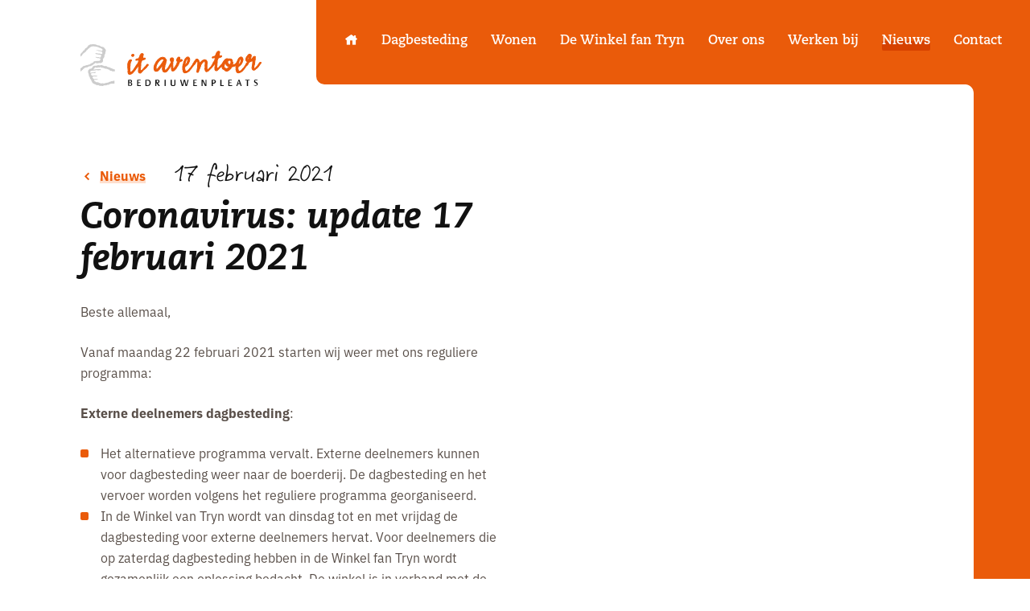

--- FILE ---
content_type: text/html; charset=UTF-8
request_url: https://www.itaventoer.nl/coronavirus-update-17-februari-2021/
body_size: 7000
content:
<!DOCTYPE html>
<html lang="nl-NL">
<head>

	<meta charset="UTF-8" />
	<meta name="viewport" content="initial-scale=1.0, maximum-scale=1.0, user-scalable=0">
	<meta name="apple-mobile-web-app-capable" content="yes" />
	<meta name="apple-mobile-web-app-title" content="It Aventoer">
	<meta name="application-name" content="It Aventoer">
	<meta name="msapplication-TileColor" content="#ea5b0a">
	<meta name="msapplication-config" content="https://www.itaventoer.nl/wp-content/themes/itaventoer/favicon/browserconfig.xml">
	<meta name="theme-color" content="#ea5b0a">

	<link rel="apple-touch-icon" sizes="180x180" href="https://www.itaventoer.nl/wp-content/themes/itaventoer/favicon/apple-touch-icon.png">
	<link rel="icon" type="image/png" sizes="32x32" href="https://www.itaventoer.nl/wp-content/themes/itaventoer/favicon/favicon-32x32.png">
	<link rel="icon" type="image/png" sizes="16x16" href="https://www.itaventoer.nl/wp-content/themes/itaventoer/favicon/favicon-16x16.png">
	<link rel="manifest" href="https://www.itaventoer.nl/wp-content/themes/itaventoer/favicon/site.webmanifest">
	<link rel="mask-icon" href="https://www.itaventoer.nl/wp-content/themes/itaventoer/favicon/safari-pinned-tab.svg" color="#1c1d1e">
	<link rel="shortcut icon" href="https://www.itaventoer.nl/wp-content/themes/itaventoer/favicon/favicon.ico">

	<title>Coronavirus: update 17 februari 2021 | It Aventoer</title>
	<style>img:is([sizes="auto" i], [sizes^="auto," i]) { contain-intrinsic-size: 3000px 1500px }</style>
	
<!-- The SEO Framework: door Sybre Waaijer -->
<link rel="canonical" href="https://www.itaventoer.nl/coronavirus-update-17-februari-2021/" />
<meta name="description" content="Beste allemaal, Vanaf maandag 22 februari 2021 starten wij weer met ons reguliere programma: Externe deelnemers dagbesteding: Bewoners: De begeleiders van It…" />
<meta property="og:type" content="article" />
<meta property="og:locale" content="nl_NL" />
<meta property="og:site_name" content="It Aventoer" />
<meta property="og:title" content="Coronavirus: update 17 februari 2021 | It Aventoer" />
<meta property="og:description" content="Beste allemaal, Vanaf maandag 22 februari 2021 starten wij weer met ons reguliere programma: Externe deelnemers dagbesteding: Bewoners: De begeleiders van It Aventoer werken vanaf 22 februari niet…" />
<meta property="og:url" content="https://www.itaventoer.nl/coronavirus-update-17-februari-2021/" />
<meta property="article:published_time" content="2021-02-17T16:14:00+00:00" />
<meta property="article:modified_time" content="2021-02-19T16:17:28+00:00" />
<meta name="twitter:card" content="summary_large_image" />
<meta name="twitter:title" content="Coronavirus: update 17 februari 2021 | It Aventoer" />
<meta name="twitter:description" content="Beste allemaal, Vanaf maandag 22 februari 2021 starten wij weer met ons reguliere programma: Externe deelnemers dagbesteding: Bewoners: De begeleiders van It Aventoer werken vanaf 22 februari niet…" />
<script type="application/ld+json">{"@context":"https://schema.org","@graph":[{"@type":"WebSite","@id":"https://www.itaventoer.nl/#/schema/WebSite","url":"https://www.itaventoer.nl/","name":"It Aventoer","inLanguage":"nl-NL","potentialAction":{"@type":"SearchAction","target":{"@type":"EntryPoint","urlTemplate":"https://www.itaventoer.nl/search/{search_term_string}/"},"query-input":"required name=search_term_string"},"publisher":{"@type":"Organization","@id":"https://www.itaventoer.nl/#/schema/Organization","name":"It Aventoer","url":"https://www.itaventoer.nl/"}},{"@type":"WebPage","@id":"https://www.itaventoer.nl/coronavirus-update-17-februari-2021/","url":"https://www.itaventoer.nl/coronavirus-update-17-februari-2021/","name":"Coronavirus: update 17 februari 2021 | It Aventoer","description":"Beste allemaal, Vanaf maandag 22 februari 2021 starten wij weer met ons reguliere programma: Externe deelnemers dagbesteding: Bewoners: De begeleiders van It…","inLanguage":"nl-NL","isPartOf":{"@id":"https://www.itaventoer.nl/#/schema/WebSite"},"breadcrumb":{"@type":"BreadcrumbList","@id":"https://www.itaventoer.nl/#/schema/BreadcrumbList","itemListElement":[{"@type":"ListItem","position":1,"item":"https://www.itaventoer.nl/","name":"It Aventoer"},{"@type":"ListItem","position":2,"item":"https://www.itaventoer.nl/category/nieuws/","name":"Categorie: Nieuws"},{"@type":"ListItem","position":3,"name":"Coronavirus: update 17 februari 2021"}]},"potentialAction":{"@type":"ReadAction","target":"https://www.itaventoer.nl/coronavirus-update-17-februari-2021/"},"datePublished":"2021-02-17T16:14:00+00:00","dateModified":"2021-02-19T16:17:28+00:00","author":{"@type":"Person","@id":"https://www.itaventoer.nl/#/schema/Person/9454dc53ef4fc8e1095a5aa0001c4c31","name":"Basticom"}}]}</script>
<!-- / The SEO Framework: door Sybre Waaijer | 58.54ms meta | 10.64ms boot -->

<link rel='dns-prefetch' href='//maps.googleapis.com' />
<link rel='dns-prefetch' href='//use.typekit.net' />
<style id='classic-theme-styles-inline-css' type='text/css'>
/*! This file is auto-generated */
.wp-block-button__link{color:#fff;background-color:#32373c;border-radius:9999px;box-shadow:none;text-decoration:none;padding:calc(.667em + 2px) calc(1.333em + 2px);font-size:1.125em}.wp-block-file__button{background:#32373c;color:#fff;text-decoration:none}
</style>
<style id='global-styles-inline-css' type='text/css'>
:root{--wp--preset--aspect-ratio--square: 1;--wp--preset--aspect-ratio--4-3: 4/3;--wp--preset--aspect-ratio--3-4: 3/4;--wp--preset--aspect-ratio--3-2: 3/2;--wp--preset--aspect-ratio--2-3: 2/3;--wp--preset--aspect-ratio--16-9: 16/9;--wp--preset--aspect-ratio--9-16: 9/16;--wp--preset--color--black: #000000;--wp--preset--color--cyan-bluish-gray: #abb8c3;--wp--preset--color--white: #ffffff;--wp--preset--color--pale-pink: #f78da7;--wp--preset--color--vivid-red: #cf2e2e;--wp--preset--color--luminous-vivid-orange: #ff6900;--wp--preset--color--luminous-vivid-amber: #fcb900;--wp--preset--color--light-green-cyan: #7bdcb5;--wp--preset--color--vivid-green-cyan: #00d084;--wp--preset--color--pale-cyan-blue: #8ed1fc;--wp--preset--color--vivid-cyan-blue: #0693e3;--wp--preset--color--vivid-purple: #9b51e0;--wp--preset--gradient--vivid-cyan-blue-to-vivid-purple: linear-gradient(135deg,rgba(6,147,227,1) 0%,rgb(155,81,224) 100%);--wp--preset--gradient--light-green-cyan-to-vivid-green-cyan: linear-gradient(135deg,rgb(122,220,180) 0%,rgb(0,208,130) 100%);--wp--preset--gradient--luminous-vivid-amber-to-luminous-vivid-orange: linear-gradient(135deg,rgba(252,185,0,1) 0%,rgba(255,105,0,1) 100%);--wp--preset--gradient--luminous-vivid-orange-to-vivid-red: linear-gradient(135deg,rgba(255,105,0,1) 0%,rgb(207,46,46) 100%);--wp--preset--gradient--very-light-gray-to-cyan-bluish-gray: linear-gradient(135deg,rgb(238,238,238) 0%,rgb(169,184,195) 100%);--wp--preset--gradient--cool-to-warm-spectrum: linear-gradient(135deg,rgb(74,234,220) 0%,rgb(151,120,209) 20%,rgb(207,42,186) 40%,rgb(238,44,130) 60%,rgb(251,105,98) 80%,rgb(254,248,76) 100%);--wp--preset--gradient--blush-light-purple: linear-gradient(135deg,rgb(255,206,236) 0%,rgb(152,150,240) 100%);--wp--preset--gradient--blush-bordeaux: linear-gradient(135deg,rgb(254,205,165) 0%,rgb(254,45,45) 50%,rgb(107,0,62) 100%);--wp--preset--gradient--luminous-dusk: linear-gradient(135deg,rgb(255,203,112) 0%,rgb(199,81,192) 50%,rgb(65,88,208) 100%);--wp--preset--gradient--pale-ocean: linear-gradient(135deg,rgb(255,245,203) 0%,rgb(182,227,212) 50%,rgb(51,167,181) 100%);--wp--preset--gradient--electric-grass: linear-gradient(135deg,rgb(202,248,128) 0%,rgb(113,206,126) 100%);--wp--preset--gradient--midnight: linear-gradient(135deg,rgb(2,3,129) 0%,rgb(40,116,252) 100%);--wp--preset--font-size--small: 13px;--wp--preset--font-size--medium: 20px;--wp--preset--font-size--large: 36px;--wp--preset--font-size--x-large: 42px;--wp--preset--spacing--20: 0.44rem;--wp--preset--spacing--30: 0.67rem;--wp--preset--spacing--40: 1rem;--wp--preset--spacing--50: 1.5rem;--wp--preset--spacing--60: 2.25rem;--wp--preset--spacing--70: 3.38rem;--wp--preset--spacing--80: 5.06rem;--wp--preset--shadow--natural: 6px 6px 9px rgba(0, 0, 0, 0.2);--wp--preset--shadow--deep: 12px 12px 50px rgba(0, 0, 0, 0.4);--wp--preset--shadow--sharp: 6px 6px 0px rgba(0, 0, 0, 0.2);--wp--preset--shadow--outlined: 6px 6px 0px -3px rgba(255, 255, 255, 1), 6px 6px rgba(0, 0, 0, 1);--wp--preset--shadow--crisp: 6px 6px 0px rgba(0, 0, 0, 1);}:where(.is-layout-flex){gap: 0.5em;}:where(.is-layout-grid){gap: 0.5em;}body .is-layout-flex{display: flex;}.is-layout-flex{flex-wrap: wrap;align-items: center;}.is-layout-flex > :is(*, div){margin: 0;}body .is-layout-grid{display: grid;}.is-layout-grid > :is(*, div){margin: 0;}:where(.wp-block-columns.is-layout-flex){gap: 2em;}:where(.wp-block-columns.is-layout-grid){gap: 2em;}:where(.wp-block-post-template.is-layout-flex){gap: 1.25em;}:where(.wp-block-post-template.is-layout-grid){gap: 1.25em;}.has-black-color{color: var(--wp--preset--color--black) !important;}.has-cyan-bluish-gray-color{color: var(--wp--preset--color--cyan-bluish-gray) !important;}.has-white-color{color: var(--wp--preset--color--white) !important;}.has-pale-pink-color{color: var(--wp--preset--color--pale-pink) !important;}.has-vivid-red-color{color: var(--wp--preset--color--vivid-red) !important;}.has-luminous-vivid-orange-color{color: var(--wp--preset--color--luminous-vivid-orange) !important;}.has-luminous-vivid-amber-color{color: var(--wp--preset--color--luminous-vivid-amber) !important;}.has-light-green-cyan-color{color: var(--wp--preset--color--light-green-cyan) !important;}.has-vivid-green-cyan-color{color: var(--wp--preset--color--vivid-green-cyan) !important;}.has-pale-cyan-blue-color{color: var(--wp--preset--color--pale-cyan-blue) !important;}.has-vivid-cyan-blue-color{color: var(--wp--preset--color--vivid-cyan-blue) !important;}.has-vivid-purple-color{color: var(--wp--preset--color--vivid-purple) !important;}.has-black-background-color{background-color: var(--wp--preset--color--black) !important;}.has-cyan-bluish-gray-background-color{background-color: var(--wp--preset--color--cyan-bluish-gray) !important;}.has-white-background-color{background-color: var(--wp--preset--color--white) !important;}.has-pale-pink-background-color{background-color: var(--wp--preset--color--pale-pink) !important;}.has-vivid-red-background-color{background-color: var(--wp--preset--color--vivid-red) !important;}.has-luminous-vivid-orange-background-color{background-color: var(--wp--preset--color--luminous-vivid-orange) !important;}.has-luminous-vivid-amber-background-color{background-color: var(--wp--preset--color--luminous-vivid-amber) !important;}.has-light-green-cyan-background-color{background-color: var(--wp--preset--color--light-green-cyan) !important;}.has-vivid-green-cyan-background-color{background-color: var(--wp--preset--color--vivid-green-cyan) !important;}.has-pale-cyan-blue-background-color{background-color: var(--wp--preset--color--pale-cyan-blue) !important;}.has-vivid-cyan-blue-background-color{background-color: var(--wp--preset--color--vivid-cyan-blue) !important;}.has-vivid-purple-background-color{background-color: var(--wp--preset--color--vivid-purple) !important;}.has-black-border-color{border-color: var(--wp--preset--color--black) !important;}.has-cyan-bluish-gray-border-color{border-color: var(--wp--preset--color--cyan-bluish-gray) !important;}.has-white-border-color{border-color: var(--wp--preset--color--white) !important;}.has-pale-pink-border-color{border-color: var(--wp--preset--color--pale-pink) !important;}.has-vivid-red-border-color{border-color: var(--wp--preset--color--vivid-red) !important;}.has-luminous-vivid-orange-border-color{border-color: var(--wp--preset--color--luminous-vivid-orange) !important;}.has-luminous-vivid-amber-border-color{border-color: var(--wp--preset--color--luminous-vivid-amber) !important;}.has-light-green-cyan-border-color{border-color: var(--wp--preset--color--light-green-cyan) !important;}.has-vivid-green-cyan-border-color{border-color: var(--wp--preset--color--vivid-green-cyan) !important;}.has-pale-cyan-blue-border-color{border-color: var(--wp--preset--color--pale-cyan-blue) !important;}.has-vivid-cyan-blue-border-color{border-color: var(--wp--preset--color--vivid-cyan-blue) !important;}.has-vivid-purple-border-color{border-color: var(--wp--preset--color--vivid-purple) !important;}.has-vivid-cyan-blue-to-vivid-purple-gradient-background{background: var(--wp--preset--gradient--vivid-cyan-blue-to-vivid-purple) !important;}.has-light-green-cyan-to-vivid-green-cyan-gradient-background{background: var(--wp--preset--gradient--light-green-cyan-to-vivid-green-cyan) !important;}.has-luminous-vivid-amber-to-luminous-vivid-orange-gradient-background{background: var(--wp--preset--gradient--luminous-vivid-amber-to-luminous-vivid-orange) !important;}.has-luminous-vivid-orange-to-vivid-red-gradient-background{background: var(--wp--preset--gradient--luminous-vivid-orange-to-vivid-red) !important;}.has-very-light-gray-to-cyan-bluish-gray-gradient-background{background: var(--wp--preset--gradient--very-light-gray-to-cyan-bluish-gray) !important;}.has-cool-to-warm-spectrum-gradient-background{background: var(--wp--preset--gradient--cool-to-warm-spectrum) !important;}.has-blush-light-purple-gradient-background{background: var(--wp--preset--gradient--blush-light-purple) !important;}.has-blush-bordeaux-gradient-background{background: var(--wp--preset--gradient--blush-bordeaux) !important;}.has-luminous-dusk-gradient-background{background: var(--wp--preset--gradient--luminous-dusk) !important;}.has-pale-ocean-gradient-background{background: var(--wp--preset--gradient--pale-ocean) !important;}.has-electric-grass-gradient-background{background: var(--wp--preset--gradient--electric-grass) !important;}.has-midnight-gradient-background{background: var(--wp--preset--gradient--midnight) !important;}.has-small-font-size{font-size: var(--wp--preset--font-size--small) !important;}.has-medium-font-size{font-size: var(--wp--preset--font-size--medium) !important;}.has-large-font-size{font-size: var(--wp--preset--font-size--large) !important;}.has-x-large-font-size{font-size: var(--wp--preset--font-size--x-large) !important;}
:where(.wp-block-post-template.is-layout-flex){gap: 1.25em;}:where(.wp-block-post-template.is-layout-grid){gap: 1.25em;}
:where(.wp-block-columns.is-layout-flex){gap: 2em;}:where(.wp-block-columns.is-layout-grid){gap: 2em;}
:root :where(.wp-block-pullquote){font-size: 1.5em;line-height: 1.6;}
</style>
<link rel='stylesheet' id='adobe-fonts-css' href='//use.typekit.net/ibc5izh.css?ver=6.8.3' type='text/css' media='all' />
<link rel='stylesheet' id='icofont-css' href='https://www.itaventoer.nl/wp-content/themes/itaventoer/vendor/icofont/icofont.min.css?ver=6.8.3' type='text/css' media='all' />
<link rel='stylesheet' id='slick-css-css' href='https://www.itaventoer.nl/wp-content/themes/itaventoer/vendor/slick/css/slick.css?ver=6.8.3' type='text/css' media='all' />
<link rel='stylesheet' id='responsive-tabs-css-css' href='https://www.itaventoer.nl/wp-content/themes/itaventoer/vendor/responsive-tabs/css/responsive-tabs.css?ver=6.8.3' type='text/css' media='all' />
<link rel='stylesheet' id='main-css' href='https://www.itaventoer.nl/wp-content/themes/itaventoer/dist/css/main.css?timestamp=1694589362&#038;ver=6.8.3' type='text/css' media='all' />
<link rel='stylesheet' id='bstcmfw-cookie-style-css' href='https://www.itaventoer.nl/wp-content/plugins/basticom-framework/admin/modules//includes/bstcmfw-cookie.css?ver=6.8.3' type='text/css' media='all' />
<script type="text/javascript" src="https://www.itaventoer.nl/wp-includes/js/jquery/jquery.min.js?ver=3.7.1" id="jquery-core-js"></script>
<script type="text/javascript" src="https://www.itaventoer.nl/wp-includes/js/jquery/jquery-migrate.min.js?ver=3.4.1" id="jquery-migrate-js"></script>
<script type="text/javascript" src="//maps.googleapis.com/maps/api/js?key=AIzaSyDydF3WT9Dwy4Y8D-GoZ0POMVQbVMB_8uU&amp;ver=1" id="googlemaps-js"></script>
<script type="text/javascript" id="bstcmfw-cookie-script-js-extra">
/* <![CDATA[ */
var bstcmfw_ajax_cookie = {"ajaxurl":"https:\/\/www.itaventoer.nl\/wp-admin\/admin-ajax.php"};
/* ]]> */
</script>
<script type="text/javascript" src="https://www.itaventoer.nl/wp-content/plugins/basticom-framework/admin/modules//includes/bstcmfw-cookie.js?ver=6.8.3" id="bstcmfw-cookie-script-js"></script>
<link rel="https://api.w.org/" href="https://www.itaventoer.nl/wp-json/" /><link rel="alternate" title="JSON" type="application/json" href="https://www.itaventoer.nl/wp-json/wp/v2/posts/567" /><link rel="alternate" title="oEmbed (JSON)" type="application/json+oembed" href="https://www.itaventoer.nl/wp-json/oembed/1.0/embed?url=https%3A%2F%2Fwww.itaventoer.nl%2Fcoronavirus-update-17-februari-2021%2F" />
<link rel="alternate" title="oEmbed (XML)" type="text/xml+oembed" href="https://www.itaventoer.nl/wp-json/oembed/1.0/embed?url=https%3A%2F%2Fwww.itaventoer.nl%2Fcoronavirus-update-17-februari-2021%2F&#038;format=xml" />

	<!-- Global site tag (gtag.js) - Google Analytics -->
	<script async src="https://www.googletagmanager.com/gtag/js?id=UA-160321062-1"></script>
	<script>
	  window.dataLayer = window.dataLayer || [];
	  function gtag(){dataLayer.push(arguments);}
	  gtag('js', new Date());
	  gtag('config', 'UA-160321062-1', { 'anonymize_ip': true } );
	</script>

</head>

<body class="wp-singular post-template-default single single-post postid-567 single-format-standard wp-theme-itaventoer">

	<div class="site-wrapper">

		
<section class="site-topbar">

    <div class="container">

        <div class="row">

            <div class="col-12">

                <a href="https://www.itaventoer.nl" title="It Aventoer">

                    
                        <img src="https://www.itaventoer.nl/wp-content/themes/itaventoer/dist/img/itaventoer-logo.svg" alt="It Aventoer" title="It Aventoer" class="site-logo">

                    
                </a>

                <a href="tel:058 256 1133" title="Bel ons" class="site-phone"><i class="icofont-ui-call"></i></a>

            </div>

        </div>

    </div>

</section>

<div class="site-navigation-mobile-trigger"><div class="site-navigation-mobile-trigger__icon"><span></span></div>Menu</div>

<nav class="site-navigation">

    <ul id="menu-hoofdmenu" class="menu"><li id="menu-item-29" class="home-icon menu-item menu-item-type-post_type menu-item-object-page menu-item-home menu-item-29 "><a href="https://www.itaventoer.nl/">Home</a></li>
<li id="menu-item-46" class="menu-item menu-item-type-post_type menu-item-object-page menu-item-46 "><a href="https://www.itaventoer.nl/dagbesteding/">Dagbesteding</a></li>
<li id="menu-item-142" class="menu-item menu-item-type-post_type menu-item-object-page menu-item-142 "><a href="https://www.itaventoer.nl/wonen/">Wonen</a></li>
<li id="menu-item-160" class="menu-item menu-item-type-post_type menu-item-object-page menu-item-160 "><a href="https://www.itaventoer.nl/winkel-fan-tryn/">De Winkel fan Tryn</a></li>
<li id="menu-item-146" class="menu-item menu-item-type-post_type menu-item-object-page menu-item-146 "><a href="https://www.itaventoer.nl/over-ons/">Over ons</a></li>
<li id="menu-item-937" class="menu-item menu-item-type-post_type menu-item-object-page menu-item-937 "><a href="https://www.itaventoer.nl/werken-bij/">Werken bij</a></li>
<li id="menu-item-174" class="menu-item menu-item-type-post_type menu-item-object-page current_page_parent menu-item-174 current-menu-item active"><a href="https://www.itaventoer.nl/nieuws/">Nieuws</a></li>
<li id="menu-item-40" class="menu-item menu-item-type-post_type menu-item-object-page menu-item-40 "><a href="https://www.itaventoer.nl/contact/">Contact</a></li>
</ul>
</nav>

<nav class="site-navigation-mobile">

    <a href="tel:058 256 1133" title="Bel ons" class="site-phone"><i class="icofont-ui-call"></i></a>

    <img src="https://www.itaventoer.nl/wp-content/themes/itaventoer/dist/img/itaventoer-logo.svg" alt="It Aventoer" title="It Aventoer" class="site-logo">

    <ul id="menu-hoofdmenu-1" class="menu"><li class="home-icon menu-item menu-item-type-post_type menu-item-object-page menu-item-home menu-item-29 "><a href="https://www.itaventoer.nl/">Home</a></li>
<li class="menu-item menu-item-type-post_type menu-item-object-page menu-item-46 "><a href="https://www.itaventoer.nl/dagbesteding/">Dagbesteding</a></li>
<li class="menu-item menu-item-type-post_type menu-item-object-page menu-item-142 "><a href="https://www.itaventoer.nl/wonen/">Wonen</a></li>
<li class="menu-item menu-item-type-post_type menu-item-object-page menu-item-160 "><a href="https://www.itaventoer.nl/winkel-fan-tryn/">De Winkel fan Tryn</a></li>
<li class="menu-item menu-item-type-post_type menu-item-object-page menu-item-146 "><a href="https://www.itaventoer.nl/over-ons/">Over ons</a></li>
<li class="menu-item menu-item-type-post_type menu-item-object-page menu-item-937 "><a href="https://www.itaventoer.nl/werken-bij/">Werken bij</a></li>
<li class="menu-item menu-item-type-post_type menu-item-object-page current_page_parent menu-item-174 current-menu-item active"><a href="https://www.itaventoer.nl/nieuws/">Nieuws</a></li>
<li class="menu-item menu-item-type-post_type menu-item-object-page menu-item-40 "><a href="https://www.itaventoer.nl/contact/">Contact</a></li>
</ul>
</nav>


	
		
	<section class="site-content">

	    <div class="container">

	        <div class="row justify-content-between">

	            <div class="col-12 col-lg-6">

	                <header>

						<div class="d-inline-block mr-2 mr-md-4 pr-2"><i class="icofont-simple-left mr-2"></i><a href="https://www.itaventoer.nl/category/nieuws/" title="Nieuws" class="txt-link">Nieuws</a></div>

						<div class="element-heading element-heading--handwritten mb-3 d-inline-block">17 februari 2021</div>

	                    <h1 class="element-heading mb-4">Coronavirus: update 17 februari 2021</h1>

	                </header>

	                <div class="site-content__inner">

	                    
<p>Beste allemaal,</p>



<p>Vanaf maandag 22 februari 2021 starten wij weer met ons reguliere programma:</p>



<p><strong>Externe deelnemers dagbesteding</strong>:</p>



<ul class="wp-block-list"><li>Het alternatieve programma vervalt. Externe deelnemers kunnen voor dagbesteding weer naar de boerderij. De dagbesteding en het vervoer worden volgens het reguliere programma georganiseerd.</li><li>In de Winkel van Tryn wordt van dinsdag tot en met vrijdag de dagbesteding voor externe deelnemers hervat. Voor deelnemers die op zaterdag dagbesteding hebben in de Winkel fan Tryn wordt gezamenlijk een oplossing bedacht. De winkel is in verband met de overheidsmaatregelen nog niet geopend voor klanten.</li></ul>



<p><strong>Bewoners</strong>:</p>



<ul class="wp-block-list"><li>Vanaf maandag 22 februari kunnen bewoners weer naar hun externe dagbestedingsplekken.</li><li>Vervoer naar en van de externe dagbestedingslocatie moet vanaf 22 februari weer worden geregeld.</li><li>In de taxi’s en op de externe dagbestedingslocaties kan het dragen van een mondkapje verplicht zijn.</li></ul>



<p>De begeleiders van It Aventoer werken vanaf 22 februari niet meer in clusters maar weer in het rooster zoals voorheen.&nbsp; Begeleiders/medewerkers dragen tijdens het werk een mondkapje. Deelnemers hoeven op It Aventoer geen mondkapje te dragen, maar dit mag natuurlijk wel. Mondkapjes zijn op alle dagbestedingslocaties van It Aventoer aanwezig.</p>



<p><strong>Vrijwilligers:</strong></p>



<p>Vrijwilligers kunnen zelf de afweging maken of ze vanaf 22 februari, of wellicht na de volgende persconferentie, weer naar It Aventoer komen. Het dragen van een mondkapje is ook voor vrijwilligers verplicht.</p>



<p><strong>De dagbesteding wordt aangeboden mits:</strong></p>



<ul class="wp-block-list"><li>De deelnemers klachten vrij zijn. Bij klachten blijven deelnemers thuis. Ouders/begeleiders nemen hierin hun verantwoordelijkheid.</li><li>De landelijke maatregelen niet verder worden aangescherpt.</li><li>Er zich een besmetting voordoet bij een deelnemer of medewerker van It Aventoer. Dan zal individueel worden bekeken wat dit betekent voor het dagbestedingsprogramma. Eventuele aanpassingen en maatregelen worden met betrokken deelnemers en zijn/haar ouder(s)/verzorgers gecommuniceerd.</li></ul>



<p>Wij houden jullie op de hoogte, mochten er nog vragen of onduidelijkheden zijn dan horen we het graag.</p>



<p>Team It Aventoer</p>

	                </div>

	            </div>

	            <div class="col-12 col-lg-5 pl-3 pl-lg-4">

	                
	            </div>

	        </div>

	    </div>

	</section>

	
	
		<section class="site-posts">

			<div class="container">

				<div class="row">

					<div class="col-12 mb-4">

						<h4 class="element-heading element-heading--md">Leuk om verder te lezen</h4>

					</div>

				</div>

				<div class="row">

					
						
						<div class="col-12 col-md-6">

							<a href="https://www.itaventoer.nl/nieuwsbrief-december-2025/" title="Nieuwsbrief december 2025" class="site-posts__block">

								<div class="site-posts__block__date">1 december 2025</div>

								<h3 class="element-heading">Nieuwsbrief december 2025</h3>

							</a>

						</div>

					
						
						<div class="col-12 col-md-6">

							<a href="https://www.itaventoer.nl/nieuwsbrief-september-2025/" title="Nieuwsbrief september 2025" class="site-posts__block">

								<div class="site-posts__block__date">29 september 2025</div>

								<h3 class="element-heading">Nieuwsbrief september 2025</h3>

							</a>

						</div>

					
					
				</div>

				<div class="row">

					<div class="col-12 mt-4">

						<a href="https://www.itaventoer.nl/category/nieuws/" title="Nieuws" class="txt-link">Meer nieuws</a>

					</div>

				</div>

			</div>

		</section>

	

	<footer class="site-footer">

		<div class="site-footer__top mb-4 mb-xl-0">

			<div class="container">

				<div class="row">

					<div class="col-12 col-md-4 col-xl-3">

						<div class="site-footer__logo">

							<img src="https://www.itaventoer.nl/wp-content/themes/itaventoer/dist/img/itaventoer-logo-footer.svg" alt="It Aventoer" title="It Aventoer">

						</div>

					</div>

					<div class="col-12 col-md-4 col-xl-3 mt-4 mt-md-0">

						<ul class="site-contact">
							<li><i class="icofont-ui-call"></i><a href="tel:058 256 1133" title="Bel ons">058 256 1133</a></li>
							<li><i class="icofont-envelope"></i><a href="mailto:info@itaventoer.nl" title="Stuur ons een e-mail">info@itaventoer.nl</a></li>
						</ul>

					</div>

					<div class="col-12 col-md-4 col-xl-3 mt-4 mt-md-0">

						<div class="site-address">

							<address>
								<i class="icofont-google-map"></i>
								Wynzerdyk 20<br />
9062 GR Oentsjerk							</address>

						</div>

					</div>

					
						<div class="col-12 col-xl-3">

							<div class="site-footer__brands">

								
									
									<div class="site-footer__brand">

										<img width="210" height="210" src="https://www.itaventoer.nl/wp-content/uploads/2020/01/itaventoer-logo-kwaliteitswaarborg.png" class="attachment-full size-full" alt="" decoding="async" loading="lazy" srcset="https://www.itaventoer.nl/wp-content/uploads/2020/01/itaventoer-logo-kwaliteitswaarborg.png 210w, https://www.itaventoer.nl/wp-content/uploads/2020/01/itaventoer-logo-kwaliteitswaarborg-150x150.png 150w" sizes="auto, (max-width: 210px) 100vw, 210px" />
									</div>

								
									
									<div class="site-footer__brand">

										<img width="210" height="157" src="https://www.itaventoer.nl/wp-content/uploads/2020/01/itaventoer-logo-bezinn.png" class="attachment-full size-full" alt="" decoding="async" loading="lazy" />
									</div>

								
									
									<div class="site-footer__brand">

										<img width="125" height="210" src="https://www.itaventoer.nl/wp-content/uploads/2020/01/itaventoer-logo-flbz.png" class="attachment-full size-full" alt="" decoding="async" loading="lazy" />
									</div>

								
							</div>

						</div>

					
				</div>

			</div>

		</div>

		<div class="site-footer__bottom">

			<div class="container">

				<div class="row">

					<div class="col-12">

						<div class="site-footer__menu float-none float-sm-left">

							<ul id="menu-footermenu" class="menu"><li id="menu-item-370" class="menu-item menu-item-type-post_type menu-item-object-page menu-item-370 "><a href="https://www.itaventoer.nl/contact/">Contact</a></li>
</ul>
						</div>

						<div class="site-footer__copyright float-none float-sm-right mt-4 mt-sm-0">

							<p>Realisatie door <a href="https://www.basticom.nl" target="_blank" rel="noopener">Basticom</a></p>

						</div>

					</div>

				</div>

			</div>

		</div>

	</footer>

	</div>

	<div class="helper--desktop"></div>
	<div class="helper--tablet"></div>
	<div class="helper--tabletportrait"></div>
	<div class="helper--smartphone"></div>

	<script type="speculationrules">
{"prefetch":[{"source":"document","where":{"and":[{"href_matches":"\/*"},{"not":{"href_matches":["\/wp-*.php","\/wp-admin\/*","\/wp-content\/uploads\/*","\/wp-content\/*","\/wp-content\/plugins\/*","\/wp-content\/themes\/itaventoer\/*","\/*\\?(.+)"]}},{"not":{"selector_matches":"a[rel~=\"nofollow\"]"}},{"not":{"selector_matches":".no-prefetch, .no-prefetch a"}}]},"eagerness":"conservative"}]}
</script>
<script type="text/javascript" src="https://www.itaventoer.nl/wp-content/themes/itaventoer/vendor/slick/js/slick.min.js?ver=6.8.3" id="slick-js-js"></script>
<script type="text/javascript" src="https://www.itaventoer.nl/wp-content/themes/itaventoer/vendor/responsive-tabs/js/jquery.responsiveTabs.min.js?ver=6.8.3" id="responsive-tabs-js"></script>
<script type="text/javascript" id="functions-js-extra">
/* <![CDATA[ */
var bstcm_ajax_load_more = {"ajaxurl":"https:\/\/www.itaventoer.nl\/wp-admin\/admin-ajax.php","posts":"{\"page\":0,\"name\":\"coronavirus-update-17-februari-2021\",\"error\":\"\",\"m\":\"\",\"p\":0,\"post_parent\":\"\",\"subpost\":\"\",\"subpost_id\":\"\",\"attachment\":\"\",\"attachment_id\":0,\"pagename\":\"\",\"page_id\":0,\"second\":\"\",\"minute\":\"\",\"hour\":\"\",\"day\":0,\"monthnum\":0,\"year\":0,\"w\":0,\"category_name\":\"\",\"tag\":\"\",\"cat\":\"\",\"tag_id\":\"\",\"author\":\"\",\"author_name\":\"\",\"feed\":\"\",\"tb\":\"\",\"paged\":0,\"meta_key\":\"\",\"meta_value\":\"\",\"preview\":\"\",\"s\":\"\",\"sentence\":\"\",\"title\":\"\",\"fields\":\"all\",\"menu_order\":\"\",\"embed\":\"\",\"category__in\":[],\"category__not_in\":[],\"category__and\":[],\"post__in\":[],\"post__not_in\":[],\"post_name__in\":[],\"tag__in\":[],\"tag__not_in\":[],\"tag__and\":[],\"tag_slug__in\":[],\"tag_slug__and\":[],\"post_parent__in\":[],\"post_parent__not_in\":[],\"author__in\":[],\"author__not_in\":[],\"search_columns\":[],\"update_post_term_cache\":false,\"update_post_meta_cache\":false,\"ignore_sticky_posts\":false,\"suppress_filters\":false,\"cache_results\":true,\"update_menu_item_cache\":false,\"lazy_load_term_meta\":false,\"post_type\":\"\",\"posts_per_page\":6,\"nopaging\":false,\"comments_per_page\":\"50\",\"no_found_rows\":false,\"order\":\"DESC\"}","current_page":"1","max_page":"0"};
/* ]]> */
</script>
<script type="text/javascript" src="https://www.itaventoer.nl/wp-content/themes/itaventoer/dist/js/functions.min.js?ver=6.8.3" id="functions-js"></script>

</body>
</html>


--- FILE ---
content_type: text/css
request_url: https://www.itaventoer.nl/wp-content/themes/itaventoer/dist/css/main.css?timestamp=1694589362&ver=6.8.3
body_size: 28031
content:
@charset "UTF-8";
/*!
 * Bootstrap v4.1.3 (https://getbootstrap.com/)
 * Copyright 2011-2018 The Bootstrap Authors
 * Copyright 2011-2018 Twitter, Inc.
 * Licensed under MIT (https://github.com/twbs/bootstrap/blob/master/LICENSE)
 */:root{--blue:#007bff;--indigo:#6610f2;--purple:#6f42c1;--pink:#e83e8c;--red:#dc3545;--orange:#fd7e14;--yellow:#ffc107;--green:#28a745;--teal:#20c997;--cyan:#17a2b8;--white:#fff;--gray:#6c757d;--gray-dark:#343a40;--primary:#007bff;--secondary:#6c757d;--success:#28a745;--info:#17a2b8;--warning:#ffc107;--danger:#dc3545;--light:#f8f9fa;--dark:#343a40;--breakpoint-xs:0;--breakpoint-sm:576px;--breakpoint-md:768px;--breakpoint-lg:992px;--breakpoint-xl:1200px;--font-family-sans-serif:-apple-system,BlinkMacSystemFont,"Segoe UI",Roboto,"Helvetica Neue",Arial,sans-serif,"Apple Color Emoji","Segoe UI Emoji","Segoe UI Symbol","Noto Color Emoji";--font-family-monospace:SFMono-Regular,Menlo,Monaco,Consolas,"Liberation Mono","Courier New",monospace}*,:after,:before{-webkit-box-sizing:border-box;box-sizing:border-box}html{font-family:sans-serif;line-height:1.15;-webkit-text-size-adjust:100%;-ms-text-size-adjust:100%;-ms-overflow-style:scrollbar;-webkit-tap-highlight-color:rgba(0,0,0,0)}@-ms-viewport{width:device-width}article,aside,figcaption,figure,footer,header,hgroup,main,nav,section{display:block}body{margin:0;font-family:-apple-system,BlinkMacSystemFont,"Segoe UI",Roboto,"Helvetica Neue",Arial,sans-serif,"Apple Color Emoji","Segoe UI Emoji","Segoe UI Symbol","Noto Color Emoji";font-size:1rem;font-weight:400;line-height:1.5;color:#212529;text-align:left;background-color:#fff}[tabindex="-1"]:focus{outline:0!important}hr{-webkit-box-sizing:content-box;box-sizing:content-box;height:0;overflow:visible}h1,h2,h3,h4,h5,h6{margin-top:0;margin-bottom:0.5rem}p{margin-top:0;margin-bottom:1rem}abbr[data-original-title],abbr[title]{text-decoration:underline;-webkit-text-decoration:underline dotted;text-decoration:underline dotted;cursor:help;border-bottom:0}address{margin-bottom:1rem;font-style:normal;line-height:inherit}dl,ol,ul{margin-top:0;margin-bottom:1rem}ol ol,ol ul,ul ol,ul ul{margin-bottom:0}dt{font-weight:700}dd{margin-bottom:0.5rem;margin-left:0}blockquote{margin:0 0 1rem}dfn{font-style:italic}b,strong{font-weight:bolder}small{font-size:80%}sub,sup{position:relative;font-size:75%;line-height:0;vertical-align:baseline}sub{bottom:-0.25em}sup{top:-0.5em}a{color:#007bff;text-decoration:none;background-color:transparent;-webkit-text-decoration-skip:objects}a:hover{color:#0056b3;text-decoration:underline}a:not([href]):not([tabindex]){color:inherit;text-decoration:none}a:not([href]):not([tabindex]):focus,a:not([href]):not([tabindex]):hover{color:inherit;text-decoration:none}a:not([href]):not([tabindex]):focus{outline:0}code,kbd,pre,samp{font-family:SFMono-Regular,Menlo,Monaco,Consolas,"Liberation Mono","Courier New",monospace;font-size:1em}pre{margin-top:0;margin-bottom:1rem;overflow:auto;-ms-overflow-style:scrollbar}figure{margin:0 0 1rem}img{vertical-align:middle;border-style:none}svg{overflow:hidden;vertical-align:middle}table{border-collapse:collapse}caption{padding-top:0.75rem;padding-bottom:0.75rem;color:#6c757d;text-align:left;caption-side:bottom}th{text-align:inherit}label{display:inline-block;margin-bottom:0.5rem}button{border-radius:0}button:focus{outline:1px dotted;outline:5px auto -webkit-focus-ring-color}button,input,optgroup,select,textarea{margin:0;font-family:inherit;font-size:inherit;line-height:inherit}button,input{overflow:visible}button,select{text-transform:none}[type=reset],[type=submit],button,html [type=button]{-webkit-appearance:button}[type=button]::-moz-focus-inner,[type=reset]::-moz-focus-inner,[type=submit]::-moz-focus-inner,button::-moz-focus-inner{padding:0;border-style:none}input[type=checkbox],input[type=radio]{-webkit-box-sizing:border-box;box-sizing:border-box;padding:0}input[type=date],input[type=datetime-local],input[type=month],input[type=time]{-webkit-appearance:listbox}textarea{overflow:auto;resize:vertical}fieldset{min-width:0;padding:0;margin:0;border:0}legend{display:block;width:100%;max-width:100%;padding:0;margin-bottom:0.5rem;font-size:1.5rem;line-height:inherit;color:inherit;white-space:normal}progress{vertical-align:baseline}[type=number]::-webkit-inner-spin-button,[type=number]::-webkit-outer-spin-button{height:auto}[type=search]{outline-offset:-2px;-webkit-appearance:none}[type=search]::-webkit-search-cancel-button,[type=search]::-webkit-search-decoration{-webkit-appearance:none}::-webkit-file-upload-button{font:inherit;-webkit-appearance:button}output{display:inline-block}summary{display:list-item;cursor:pointer}template{display:none}[hidden]{display:none!important}.h1,.h2,.h3,.h4,.h5,.h6,h1,h2,h3,h4,h5,h6{margin-bottom:0.5rem;font-family:inherit;font-weight:500;line-height:1.2;color:inherit}.h1,h1{font-size:2.5rem}.h2,h2{font-size:2rem}.h3,h3{font-size:1.75rem}.h4,h4{font-size:1.5rem}.h5,h5{font-size:1.25rem}.h6,h6{font-size:1rem}.lead{font-size:1.25rem;font-weight:300}.display-1{font-size:6rem;font-weight:300;line-height:1.2}.display-2{font-size:5.5rem;font-weight:300;line-height:1.2}.display-3{font-size:4.5rem;font-weight:300;line-height:1.2}.display-4{font-size:3.5rem;font-weight:300;line-height:1.2}hr{margin-top:1rem;margin-bottom:1rem;border:0;border-top:1px solid rgba(0,0,0,0.1)}.small,small{font-size:80%;font-weight:400}.mark,mark{padding:0.2em;background-color:#fcf8e3}.gform_wrapper .gform_body .gform_fields,.list-unstyled,.site-contact,.site-content__inner .wp-block-gallery,.site-content__inner .wp-block-gallery .slick-dots,.site-footer .site-footer__bottom ul.menu,.site-navigation ul.menu,.site-navigation-mobile ul.menu,.site-quotes__dots .slick-dots,.site-tabs__content .wp-block-gallery,.site-tabs__content .wp-block-gallery .slick-dots{padding-left:0;list-style:none}.list-inline{padding-left:0;list-style:none}.list-inline-item{display:inline-block}.list-inline-item:not(:last-child){margin-right:0.5rem}.initialism{font-size:90%;text-transform:uppercase}.blockquote{margin-bottom:1rem;font-size:1.25rem}.blockquote-footer{display:block;font-size:80%;color:#6c757d}.blockquote-footer:before{content:"— "}.img-fluid{max-width:100%;height:auto}.img-thumbnail{padding:0.25rem;background-color:#fff;border:1px solid #dee2e6;border-radius:0.25rem;max-width:100%;height:auto}.figure{display:inline-block}.figure-img{margin-bottom:0.5rem;line-height:1}.figure-caption{font-size:90%;color:#6c757d}code{font-size:87.5%;color:#e83e8c;word-break:break-word}a>code{color:inherit}kbd{padding:0.2rem 0.4rem;font-size:87.5%;color:#fff;background-color:#212529;border-radius:0.2rem}kbd kbd{padding:0;font-size:100%;font-weight:700}pre{display:block;font-size:87.5%;color:#212529}pre code{font-size:inherit;color:inherit;word-break:normal}.pre-scrollable{max-height:340px;overflow-y:scroll}.container{width:100%;padding-right:17.5px;padding-left:17.5px;margin-right:auto;margin-left:auto}@media (min-width:576px){.container{max-width:640px}}@media (min-width:768px){.container{max-width:720px}}@media (min-width:992px){.container{max-width:960px}}@media (min-width:1200px){.container{max-width:1440px}}.container-fluid{width:100%;padding-right:17.5px;padding-left:17.5px;margin-right:auto;margin-left:auto}.row{display:-webkit-box;display:-ms-flexbox;display:flex;-ms-flex-wrap:wrap;flex-wrap:wrap;margin-right:-17.5px;margin-left:-17.5px}.no-gutters{margin-right:0;margin-left:0}.no-gutters>.col,.no-gutters>[class*=col-]{padding-right:0;padding-left:0}.col,.col-1,.col-10,.col-11,.col-12,.col-2,.col-3,.col-4,.col-5,.col-6,.col-7,.col-8,.col-9,.col-auto,.col-lg,.col-lg-1,.col-lg-10,.col-lg-11,.col-lg-12,.col-lg-2,.col-lg-3,.col-lg-4,.col-lg-5,.col-lg-6,.col-lg-7,.col-lg-8,.col-lg-9,.col-lg-auto,.col-md,.col-md-1,.col-md-10,.col-md-11,.col-md-12,.col-md-2,.col-md-3,.col-md-4,.col-md-5,.col-md-6,.col-md-7,.col-md-8,.col-md-9,.col-md-auto,.col-sm,.col-sm-1,.col-sm-10,.col-sm-11,.col-sm-12,.col-sm-2,.col-sm-3,.col-sm-4,.col-sm-5,.col-sm-6,.col-sm-7,.col-sm-8,.col-sm-9,.col-sm-auto,.col-xl,.col-xl-1,.col-xl-10,.col-xl-11,.col-xl-12,.col-xl-2,.col-xl-3,.col-xl-4,.col-xl-5,.col-xl-6,.col-xl-7,.col-xl-8,.col-xl-9,.col-xl-auto{position:relative;width:100%;min-height:1px;padding-right:17.5px;padding-left:17.5px}.col{-ms-flex-preferred-size:0;flex-basis:0;-webkit-box-flex:1;-ms-flex-positive:1;flex-grow:1;max-width:100%}.col-auto{-webkit-box-flex:0;-ms-flex:0 0 auto;flex:0 0 auto;width:auto;max-width:none}.col-1{-webkit-box-flex:0;-ms-flex:0 0 8.3333333333%;flex:0 0 8.3333333333%;max-width:8.3333333333%}.col-2{-webkit-box-flex:0;-ms-flex:0 0 16.6666666667%;flex:0 0 16.6666666667%;max-width:16.6666666667%}.col-3{-webkit-box-flex:0;-ms-flex:0 0 25%;flex:0 0 25%;max-width:25%}.col-4{-webkit-box-flex:0;-ms-flex:0 0 33.3333333333%;flex:0 0 33.3333333333%;max-width:33.3333333333%}.col-5{-webkit-box-flex:0;-ms-flex:0 0 41.6666666667%;flex:0 0 41.6666666667%;max-width:41.6666666667%}.col-6{-webkit-box-flex:0;-ms-flex:0 0 50%;flex:0 0 50%;max-width:50%}.col-7{-webkit-box-flex:0;-ms-flex:0 0 58.3333333333%;flex:0 0 58.3333333333%;max-width:58.3333333333%}.col-8{-webkit-box-flex:0;-ms-flex:0 0 66.6666666667%;flex:0 0 66.6666666667%;max-width:66.6666666667%}.col-9{-webkit-box-flex:0;-ms-flex:0 0 75%;flex:0 0 75%;max-width:75%}.col-10{-webkit-box-flex:0;-ms-flex:0 0 83.3333333333%;flex:0 0 83.3333333333%;max-width:83.3333333333%}.col-11{-webkit-box-flex:0;-ms-flex:0 0 91.6666666667%;flex:0 0 91.6666666667%;max-width:91.6666666667%}.col-12{-webkit-box-flex:0;-ms-flex:0 0 100%;flex:0 0 100%;max-width:100%}.order-first{-webkit-box-ordinal-group:0;-ms-flex-order:-1;order:-1}.order-last{-webkit-box-ordinal-group:14;-ms-flex-order:13;order:13}.order-0{-webkit-box-ordinal-group:1;-ms-flex-order:0;order:0}.order-1{-webkit-box-ordinal-group:2;-ms-flex-order:1;order:1}.order-2{-webkit-box-ordinal-group:3;-ms-flex-order:2;order:2}.order-3{-webkit-box-ordinal-group:4;-ms-flex-order:3;order:3}.order-4{-webkit-box-ordinal-group:5;-ms-flex-order:4;order:4}.order-5{-webkit-box-ordinal-group:6;-ms-flex-order:5;order:5}.order-6{-webkit-box-ordinal-group:7;-ms-flex-order:6;order:6}.order-7{-webkit-box-ordinal-group:8;-ms-flex-order:7;order:7}.order-8{-webkit-box-ordinal-group:9;-ms-flex-order:8;order:8}.order-9{-webkit-box-ordinal-group:10;-ms-flex-order:9;order:9}.order-10{-webkit-box-ordinal-group:11;-ms-flex-order:10;order:10}.order-11{-webkit-box-ordinal-group:12;-ms-flex-order:11;order:11}.order-12{-webkit-box-ordinal-group:13;-ms-flex-order:12;order:12}.offset-1{margin-left:8.3333333333%}.offset-2{margin-left:16.6666666667%}.offset-3{margin-left:25%}.offset-4{margin-left:33.3333333333%}.offset-5{margin-left:41.6666666667%}.offset-6{margin-left:50%}.offset-7{margin-left:58.3333333333%}.offset-8{margin-left:66.6666666667%}.offset-9{margin-left:75%}.offset-10{margin-left:83.3333333333%}.offset-11{margin-left:91.6666666667%}@media (min-width:576px){.col-sm{-ms-flex-preferred-size:0;flex-basis:0;-webkit-box-flex:1;-ms-flex-positive:1;flex-grow:1;max-width:100%}.col-sm-auto{-webkit-box-flex:0;-ms-flex:0 0 auto;flex:0 0 auto;width:auto;max-width:none}.col-sm-1{-webkit-box-flex:0;-ms-flex:0 0 8.3333333333%;flex:0 0 8.3333333333%;max-width:8.3333333333%}.col-sm-2{-webkit-box-flex:0;-ms-flex:0 0 16.6666666667%;flex:0 0 16.6666666667%;max-width:16.6666666667%}.col-sm-3{-webkit-box-flex:0;-ms-flex:0 0 25%;flex:0 0 25%;max-width:25%}.col-sm-4{-webkit-box-flex:0;-ms-flex:0 0 33.3333333333%;flex:0 0 33.3333333333%;max-width:33.3333333333%}.col-sm-5{-webkit-box-flex:0;-ms-flex:0 0 41.6666666667%;flex:0 0 41.6666666667%;max-width:41.6666666667%}.col-sm-6{-webkit-box-flex:0;-ms-flex:0 0 50%;flex:0 0 50%;max-width:50%}.col-sm-7{-webkit-box-flex:0;-ms-flex:0 0 58.3333333333%;flex:0 0 58.3333333333%;max-width:58.3333333333%}.col-sm-8{-webkit-box-flex:0;-ms-flex:0 0 66.6666666667%;flex:0 0 66.6666666667%;max-width:66.6666666667%}.col-sm-9{-webkit-box-flex:0;-ms-flex:0 0 75%;flex:0 0 75%;max-width:75%}.col-sm-10{-webkit-box-flex:0;-ms-flex:0 0 83.3333333333%;flex:0 0 83.3333333333%;max-width:83.3333333333%}.col-sm-11{-webkit-box-flex:0;-ms-flex:0 0 91.6666666667%;flex:0 0 91.6666666667%;max-width:91.6666666667%}.col-sm-12{-webkit-box-flex:0;-ms-flex:0 0 100%;flex:0 0 100%;max-width:100%}.order-sm-first{-webkit-box-ordinal-group:0;-ms-flex-order:-1;order:-1}.order-sm-last{-webkit-box-ordinal-group:14;-ms-flex-order:13;order:13}.order-sm-0{-webkit-box-ordinal-group:1;-ms-flex-order:0;order:0}.order-sm-1{-webkit-box-ordinal-group:2;-ms-flex-order:1;order:1}.order-sm-2{-webkit-box-ordinal-group:3;-ms-flex-order:2;order:2}.order-sm-3{-webkit-box-ordinal-group:4;-ms-flex-order:3;order:3}.order-sm-4{-webkit-box-ordinal-group:5;-ms-flex-order:4;order:4}.order-sm-5{-webkit-box-ordinal-group:6;-ms-flex-order:5;order:5}.order-sm-6{-webkit-box-ordinal-group:7;-ms-flex-order:6;order:6}.order-sm-7{-webkit-box-ordinal-group:8;-ms-flex-order:7;order:7}.order-sm-8{-webkit-box-ordinal-group:9;-ms-flex-order:8;order:8}.order-sm-9{-webkit-box-ordinal-group:10;-ms-flex-order:9;order:9}.order-sm-10{-webkit-box-ordinal-group:11;-ms-flex-order:10;order:10}.order-sm-11{-webkit-box-ordinal-group:12;-ms-flex-order:11;order:11}.order-sm-12{-webkit-box-ordinal-group:13;-ms-flex-order:12;order:12}.offset-sm-0{margin-left:0}.offset-sm-1{margin-left:8.3333333333%}.offset-sm-2{margin-left:16.6666666667%}.offset-sm-3{margin-left:25%}.offset-sm-4{margin-left:33.3333333333%}.offset-sm-5{margin-left:41.6666666667%}.offset-sm-6{margin-left:50%}.offset-sm-7{margin-left:58.3333333333%}.offset-sm-8{margin-left:66.6666666667%}.offset-sm-9{margin-left:75%}.offset-sm-10{margin-left:83.3333333333%}.offset-sm-11{margin-left:91.6666666667%}}@media (min-width:768px){.col-md{-ms-flex-preferred-size:0;flex-basis:0;-webkit-box-flex:1;-ms-flex-positive:1;flex-grow:1;max-width:100%}.col-md-auto{-webkit-box-flex:0;-ms-flex:0 0 auto;flex:0 0 auto;width:auto;max-width:none}.col-md-1{-webkit-box-flex:0;-ms-flex:0 0 8.3333333333%;flex:0 0 8.3333333333%;max-width:8.3333333333%}.col-md-2{-webkit-box-flex:0;-ms-flex:0 0 16.6666666667%;flex:0 0 16.6666666667%;max-width:16.6666666667%}.col-md-3{-webkit-box-flex:0;-ms-flex:0 0 25%;flex:0 0 25%;max-width:25%}.col-md-4{-webkit-box-flex:0;-ms-flex:0 0 33.3333333333%;flex:0 0 33.3333333333%;max-width:33.3333333333%}.col-md-5{-webkit-box-flex:0;-ms-flex:0 0 41.6666666667%;flex:0 0 41.6666666667%;max-width:41.6666666667%}.col-md-6{-webkit-box-flex:0;-ms-flex:0 0 50%;flex:0 0 50%;max-width:50%}.col-md-7{-webkit-box-flex:0;-ms-flex:0 0 58.3333333333%;flex:0 0 58.3333333333%;max-width:58.3333333333%}.col-md-8{-webkit-box-flex:0;-ms-flex:0 0 66.6666666667%;flex:0 0 66.6666666667%;max-width:66.6666666667%}.col-md-9{-webkit-box-flex:0;-ms-flex:0 0 75%;flex:0 0 75%;max-width:75%}.col-md-10{-webkit-box-flex:0;-ms-flex:0 0 83.3333333333%;flex:0 0 83.3333333333%;max-width:83.3333333333%}.col-md-11{-webkit-box-flex:0;-ms-flex:0 0 91.6666666667%;flex:0 0 91.6666666667%;max-width:91.6666666667%}.col-md-12{-webkit-box-flex:0;-ms-flex:0 0 100%;flex:0 0 100%;max-width:100%}.order-md-first{-webkit-box-ordinal-group:0;-ms-flex-order:-1;order:-1}.order-md-last{-webkit-box-ordinal-group:14;-ms-flex-order:13;order:13}.order-md-0{-webkit-box-ordinal-group:1;-ms-flex-order:0;order:0}.order-md-1{-webkit-box-ordinal-group:2;-ms-flex-order:1;order:1}.order-md-2{-webkit-box-ordinal-group:3;-ms-flex-order:2;order:2}.order-md-3{-webkit-box-ordinal-group:4;-ms-flex-order:3;order:3}.order-md-4{-webkit-box-ordinal-group:5;-ms-flex-order:4;order:4}.order-md-5{-webkit-box-ordinal-group:6;-ms-flex-order:5;order:5}.order-md-6{-webkit-box-ordinal-group:7;-ms-flex-order:6;order:6}.order-md-7{-webkit-box-ordinal-group:8;-ms-flex-order:7;order:7}.order-md-8{-webkit-box-ordinal-group:9;-ms-flex-order:8;order:8}.order-md-9{-webkit-box-ordinal-group:10;-ms-flex-order:9;order:9}.order-md-10{-webkit-box-ordinal-group:11;-ms-flex-order:10;order:10}.order-md-11{-webkit-box-ordinal-group:12;-ms-flex-order:11;order:11}.order-md-12{-webkit-box-ordinal-group:13;-ms-flex-order:12;order:12}.offset-md-0{margin-left:0}.offset-md-1{margin-left:8.3333333333%}.offset-md-2{margin-left:16.6666666667%}.offset-md-3{margin-left:25%}.offset-md-4{margin-left:33.3333333333%}.offset-md-5{margin-left:41.6666666667%}.offset-md-6{margin-left:50%}.offset-md-7{margin-left:58.3333333333%}.offset-md-8{margin-left:66.6666666667%}.offset-md-9{margin-left:75%}.offset-md-10{margin-left:83.3333333333%}.offset-md-11{margin-left:91.6666666667%}}@media (min-width:992px){.col-lg{-ms-flex-preferred-size:0;flex-basis:0;-webkit-box-flex:1;-ms-flex-positive:1;flex-grow:1;max-width:100%}.col-lg-auto{-webkit-box-flex:0;-ms-flex:0 0 auto;flex:0 0 auto;width:auto;max-width:none}.col-lg-1{-webkit-box-flex:0;-ms-flex:0 0 8.3333333333%;flex:0 0 8.3333333333%;max-width:8.3333333333%}.col-lg-2{-webkit-box-flex:0;-ms-flex:0 0 16.6666666667%;flex:0 0 16.6666666667%;max-width:16.6666666667%}.col-lg-3{-webkit-box-flex:0;-ms-flex:0 0 25%;flex:0 0 25%;max-width:25%}.col-lg-4{-webkit-box-flex:0;-ms-flex:0 0 33.3333333333%;flex:0 0 33.3333333333%;max-width:33.3333333333%}.col-lg-5{-webkit-box-flex:0;-ms-flex:0 0 41.6666666667%;flex:0 0 41.6666666667%;max-width:41.6666666667%}.col-lg-6{-webkit-box-flex:0;-ms-flex:0 0 50%;flex:0 0 50%;max-width:50%}.col-lg-7{-webkit-box-flex:0;-ms-flex:0 0 58.3333333333%;flex:0 0 58.3333333333%;max-width:58.3333333333%}.col-lg-8{-webkit-box-flex:0;-ms-flex:0 0 66.6666666667%;flex:0 0 66.6666666667%;max-width:66.6666666667%}.col-lg-9{-webkit-box-flex:0;-ms-flex:0 0 75%;flex:0 0 75%;max-width:75%}.col-lg-10{-webkit-box-flex:0;-ms-flex:0 0 83.3333333333%;flex:0 0 83.3333333333%;max-width:83.3333333333%}.col-lg-11{-webkit-box-flex:0;-ms-flex:0 0 91.6666666667%;flex:0 0 91.6666666667%;max-width:91.6666666667%}.col-lg-12{-webkit-box-flex:0;-ms-flex:0 0 100%;flex:0 0 100%;max-width:100%}.order-lg-first{-webkit-box-ordinal-group:0;-ms-flex-order:-1;order:-1}.order-lg-last{-webkit-box-ordinal-group:14;-ms-flex-order:13;order:13}.order-lg-0{-webkit-box-ordinal-group:1;-ms-flex-order:0;order:0}.order-lg-1{-webkit-box-ordinal-group:2;-ms-flex-order:1;order:1}.order-lg-2{-webkit-box-ordinal-group:3;-ms-flex-order:2;order:2}.order-lg-3{-webkit-box-ordinal-group:4;-ms-flex-order:3;order:3}.order-lg-4{-webkit-box-ordinal-group:5;-ms-flex-order:4;order:4}.order-lg-5{-webkit-box-ordinal-group:6;-ms-flex-order:5;order:5}.order-lg-6{-webkit-box-ordinal-group:7;-ms-flex-order:6;order:6}.order-lg-7{-webkit-box-ordinal-group:8;-ms-flex-order:7;order:7}.order-lg-8{-webkit-box-ordinal-group:9;-ms-flex-order:8;order:8}.order-lg-9{-webkit-box-ordinal-group:10;-ms-flex-order:9;order:9}.order-lg-10{-webkit-box-ordinal-group:11;-ms-flex-order:10;order:10}.order-lg-11{-webkit-box-ordinal-group:12;-ms-flex-order:11;order:11}.order-lg-12{-webkit-box-ordinal-group:13;-ms-flex-order:12;order:12}.offset-lg-0{margin-left:0}.offset-lg-1{margin-left:8.3333333333%}.offset-lg-2{margin-left:16.6666666667%}.offset-lg-3{margin-left:25%}.offset-lg-4{margin-left:33.3333333333%}.offset-lg-5{margin-left:41.6666666667%}.offset-lg-6{margin-left:50%}.offset-lg-7{margin-left:58.3333333333%}.offset-lg-8{margin-left:66.6666666667%}.offset-lg-9{margin-left:75%}.offset-lg-10{margin-left:83.3333333333%}.offset-lg-11{margin-left:91.6666666667%}}@media (min-width:1200px){.col-xl{-ms-flex-preferred-size:0;flex-basis:0;-webkit-box-flex:1;-ms-flex-positive:1;flex-grow:1;max-width:100%}.col-xl-auto{-webkit-box-flex:0;-ms-flex:0 0 auto;flex:0 0 auto;width:auto;max-width:none}.col-xl-1{-webkit-box-flex:0;-ms-flex:0 0 8.3333333333%;flex:0 0 8.3333333333%;max-width:8.3333333333%}.col-xl-2{-webkit-box-flex:0;-ms-flex:0 0 16.6666666667%;flex:0 0 16.6666666667%;max-width:16.6666666667%}.col-xl-3{-webkit-box-flex:0;-ms-flex:0 0 25%;flex:0 0 25%;max-width:25%}.col-xl-4{-webkit-box-flex:0;-ms-flex:0 0 33.3333333333%;flex:0 0 33.3333333333%;max-width:33.3333333333%}.col-xl-5{-webkit-box-flex:0;-ms-flex:0 0 41.6666666667%;flex:0 0 41.6666666667%;max-width:41.6666666667%}.col-xl-6{-webkit-box-flex:0;-ms-flex:0 0 50%;flex:0 0 50%;max-width:50%}.col-xl-7{-webkit-box-flex:0;-ms-flex:0 0 58.3333333333%;flex:0 0 58.3333333333%;max-width:58.3333333333%}.col-xl-8{-webkit-box-flex:0;-ms-flex:0 0 66.6666666667%;flex:0 0 66.6666666667%;max-width:66.6666666667%}.col-xl-9{-webkit-box-flex:0;-ms-flex:0 0 75%;flex:0 0 75%;max-width:75%}.col-xl-10{-webkit-box-flex:0;-ms-flex:0 0 83.3333333333%;flex:0 0 83.3333333333%;max-width:83.3333333333%}.col-xl-11{-webkit-box-flex:0;-ms-flex:0 0 91.6666666667%;flex:0 0 91.6666666667%;max-width:91.6666666667%}.col-xl-12{-webkit-box-flex:0;-ms-flex:0 0 100%;flex:0 0 100%;max-width:100%}.order-xl-first{-webkit-box-ordinal-group:0;-ms-flex-order:-1;order:-1}.order-xl-last{-webkit-box-ordinal-group:14;-ms-flex-order:13;order:13}.order-xl-0{-webkit-box-ordinal-group:1;-ms-flex-order:0;order:0}.order-xl-1{-webkit-box-ordinal-group:2;-ms-flex-order:1;order:1}.order-xl-2{-webkit-box-ordinal-group:3;-ms-flex-order:2;order:2}.order-xl-3{-webkit-box-ordinal-group:4;-ms-flex-order:3;order:3}.order-xl-4{-webkit-box-ordinal-group:5;-ms-flex-order:4;order:4}.order-xl-5{-webkit-box-ordinal-group:6;-ms-flex-order:5;order:5}.order-xl-6{-webkit-box-ordinal-group:7;-ms-flex-order:6;order:6}.order-xl-7{-webkit-box-ordinal-group:8;-ms-flex-order:7;order:7}.order-xl-8{-webkit-box-ordinal-group:9;-ms-flex-order:8;order:8}.order-xl-9{-webkit-box-ordinal-group:10;-ms-flex-order:9;order:9}.order-xl-10{-webkit-box-ordinal-group:11;-ms-flex-order:10;order:10}.order-xl-11{-webkit-box-ordinal-group:12;-ms-flex-order:11;order:11}.order-xl-12{-webkit-box-ordinal-group:13;-ms-flex-order:12;order:12}.offset-xl-0{margin-left:0}.offset-xl-1{margin-left:8.3333333333%}.offset-xl-2{margin-left:16.6666666667%}.offset-xl-3{margin-left:25%}.offset-xl-4{margin-left:33.3333333333%}.offset-xl-5{margin-left:41.6666666667%}.offset-xl-6{margin-left:50%}.offset-xl-7{margin-left:58.3333333333%}.offset-xl-8{margin-left:66.6666666667%}.offset-xl-9{margin-left:75%}.offset-xl-10{margin-left:83.3333333333%}.offset-xl-11{margin-left:91.6666666667%}}.table{width:100%;margin-bottom:1rem;background-color:transparent}.table td,.table th{padding:0.75rem;vertical-align:top;border-top:1px solid #dee2e6}.table thead th{vertical-align:bottom;border-bottom:2px solid #dee2e6}.table tbody+tbody{border-top:2px solid #dee2e6}.table .table{background-color:#fff}.table-sm td,.table-sm th{padding:0.3rem}.table-bordered{border:1px solid #dee2e6}.table-bordered td,.table-bordered th{border:1px solid #dee2e6}.table-bordered thead td,.table-bordered thead th{border-bottom-width:2px}.table-borderless tbody+tbody,.table-borderless td,.table-borderless th,.table-borderless thead th{border:0}.table-striped tbody tr:nth-of-type(odd){background-color:rgba(0,0,0,0.05)}.table-hover tbody tr:hover{background-color:rgba(0,0,0,0.075)}.table-primary,.table-primary>td,.table-primary>th{background-color:#b8daff}.table-hover .table-primary:hover{background-color:#9fcdff}.table-hover .table-primary:hover>td,.table-hover .table-primary:hover>th{background-color:#9fcdff}.table-secondary,.table-secondary>td,.table-secondary>th{background-color:#d6d8db}.table-hover .table-secondary:hover{background-color:#c8cbcf}.table-hover .table-secondary:hover>td,.table-hover .table-secondary:hover>th{background-color:#c8cbcf}.table-success,.table-success>td,.table-success>th{background-color:#c3e6cb}.table-hover .table-success:hover{background-color:#b1dfbb}.table-hover .table-success:hover>td,.table-hover .table-success:hover>th{background-color:#b1dfbb}.table-info,.table-info>td,.table-info>th{background-color:#bee5eb}.table-hover .table-info:hover{background-color:#abdde5}.table-hover .table-info:hover>td,.table-hover .table-info:hover>th{background-color:#abdde5}.table-warning,.table-warning>td,.table-warning>th{background-color:#ffeeba}.table-hover .table-warning:hover{background-color:#ffe8a1}.table-hover .table-warning:hover>td,.table-hover .table-warning:hover>th{background-color:#ffe8a1}.table-danger,.table-danger>td,.table-danger>th{background-color:#f5c6cb}.table-hover .table-danger:hover{background-color:#f1b0b7}.table-hover .table-danger:hover>td,.table-hover .table-danger:hover>th{background-color:#f1b0b7}.table-light,.table-light>td,.table-light>th{background-color:#fdfdfe}.table-hover .table-light:hover{background-color:#ececf6}.table-hover .table-light:hover>td,.table-hover .table-light:hover>th{background-color:#ececf6}.table-dark,.table-dark>td,.table-dark>th{background-color:#c6c8ca}.table-hover .table-dark:hover{background-color:#b9bbbe}.table-hover .table-dark:hover>td,.table-hover .table-dark:hover>th{background-color:#b9bbbe}.table-active,.table-active>td,.table-active>th{background-color:rgba(0,0,0,0.075)}.table-hover .table-active:hover{background-color:rgba(0,0,0,0.075)}.table-hover .table-active:hover>td,.table-hover .table-active:hover>th{background-color:rgba(0,0,0,0.075)}.table .thead-dark th{color:#fff;background-color:#212529;border-color:#32383e}.table .thead-light th{color:#495057;background-color:#e9ecef;border-color:#dee2e6}.table-dark{color:#fff;background-color:#212529}.table-dark td,.table-dark th,.table-dark thead th{border-color:#32383e}.table-dark.table-bordered{border:0}.table-dark.table-striped tbody tr:nth-of-type(odd){background-color:rgba(255,255,255,0.05)}.table-dark.table-hover tbody tr:hover{background-color:rgba(255,255,255,0.075)}@media (max-width:575.98px){.table-responsive-sm{display:block;width:100%;overflow-x:auto;-webkit-overflow-scrolling:touch;-ms-overflow-style:-ms-autohiding-scrollbar}.table-responsive-sm>.table-bordered{border:0}}@media (max-width:767.98px){.table-responsive-md{display:block;width:100%;overflow-x:auto;-webkit-overflow-scrolling:touch;-ms-overflow-style:-ms-autohiding-scrollbar}.table-responsive-md>.table-bordered{border:0}}@media (max-width:991.98px){.table-responsive-lg{display:block;width:100%;overflow-x:auto;-webkit-overflow-scrolling:touch;-ms-overflow-style:-ms-autohiding-scrollbar}.table-responsive-lg>.table-bordered{border:0}}@media (max-width:1199.98px){.table-responsive-xl{display:block;width:100%;overflow-x:auto;-webkit-overflow-scrolling:touch;-ms-overflow-style:-ms-autohiding-scrollbar}.table-responsive-xl>.table-bordered{border:0}}.table-responsive{display:block;width:100%;overflow-x:auto;-webkit-overflow-scrolling:touch;-ms-overflow-style:-ms-autohiding-scrollbar}.table-responsive>.table-bordered{border:0}.form-control{display:block;width:100%;height:calc(2.25rem + 2px);padding:0.375rem 0.75rem;font-size:1rem;line-height:1.5;color:#495057;background-color:#fff;background-clip:padding-box;border:1px solid #ced4da;border-radius:0.25rem;-webkit-transition:border-color 0.15s ease-in-out,-webkit-box-shadow 0.15s ease-in-out;transition:border-color 0.15s ease-in-out,-webkit-box-shadow 0.15s ease-in-out;transition:border-color 0.15s ease-in-out,box-shadow 0.15s ease-in-out;transition:border-color 0.15s ease-in-out,box-shadow 0.15s ease-in-out,-webkit-box-shadow 0.15s ease-in-out}@media screen and (prefers-reduced-motion:reduce){.form-control{-webkit-transition:none;transition:none}}.form-control::-ms-expand{background-color:transparent;border:0}.form-control:focus{color:#495057;background-color:#fff;border-color:#80bdff;outline:0;-webkit-box-shadow:0 0 0 0.2rem rgba(0,123,255,0.25);box-shadow:0 0 0 0.2rem rgba(0,123,255,0.25)}.form-control::-webkit-input-placeholder{color:#6c757d;opacity:1}.form-control::-moz-placeholder{color:#6c757d;opacity:1}.form-control:-ms-input-placeholder{color:#6c757d;opacity:1}.form-control::-ms-input-placeholder{color:#6c757d;opacity:1}.form-control::placeholder{color:#6c757d;opacity:1}.form-control:disabled,.form-control[readonly]{background-color:#e9ecef;opacity:1}select.form-control:focus::-ms-value{color:#495057;background-color:#fff}.form-control-file,.form-control-range{display:block;width:100%}.col-form-label{padding-top:calc(0.375rem + 1px);padding-bottom:calc(0.375rem + 1px);margin-bottom:0;font-size:inherit;line-height:1.5}.col-form-label-lg{padding-top:calc(0.5rem + 1px);padding-bottom:calc(0.5rem + 1px);font-size:1.25rem;line-height:1.5}.col-form-label-sm{padding-top:calc(0.25rem + 1px);padding-bottom:calc(0.25rem + 1px);font-size:0.875rem;line-height:1.5}.form-control-plaintext{display:block;width:100%;padding-top:0.375rem;padding-bottom:0.375rem;margin-bottom:0;line-height:1.5;color:#212529;background-color:transparent;border:solid transparent;border-width:1px 0}.form-control-plaintext.form-control-lg,.form-control-plaintext.form-control-sm{padding-right:0;padding-left:0}.form-control-sm{height:calc(1.8125rem + 2px);padding:0.25rem 0.5rem;font-size:0.875rem;line-height:1.5;border-radius:0.2rem}.form-control-lg{height:calc(2.875rem + 2px);padding:0.5rem 1rem;font-size:1.25rem;line-height:1.5;border-radius:0.3rem}select.form-control[multiple],select.form-control[size]{height:auto}textarea.form-control{height:auto}.form-group{margin-bottom:1rem}.form-text{display:block;margin-top:0.25rem}.form-row{display:-webkit-box;display:-ms-flexbox;display:flex;-ms-flex-wrap:wrap;flex-wrap:wrap;margin-right:-5px;margin-left:-5px}.form-row>.col,.form-row>[class*=col-]{padding-right:5px;padding-left:5px}.form-check{position:relative;display:block;padding-left:1.25rem}.form-check-input{position:absolute;margin-top:0.3rem;margin-left:-1.25rem}.form-check-input:disabled~.form-check-label{color:#6c757d}.form-check-label{margin-bottom:0}.form-check-inline{display:-webkit-inline-box;display:-ms-inline-flexbox;display:inline-flex;-webkit-box-align:center;-ms-flex-align:center;align-items:center;padding-left:0;margin-right:0.75rem}.form-check-inline .form-check-input{position:static;margin-top:0;margin-right:0.3125rem;margin-left:0}.valid-feedback{display:none;width:100%;margin-top:0.25rem;font-size:80%;color:#28a745}.valid-tooltip{position:absolute;top:100%;z-index:5;display:none;max-width:100%;padding:0.25rem 0.5rem;margin-top:0.1rem;font-size:0.875rem;line-height:1.5;color:#fff;background-color:rgba(40,167,69,0.9);border-radius:0.25rem}.custom-select.is-valid,.form-control.is-valid,.was-validated .custom-select:valid,.was-validated .form-control:valid{border-color:#28a745}.custom-select.is-valid:focus,.form-control.is-valid:focus,.was-validated .custom-select:valid:focus,.was-validated .form-control:valid:focus{border-color:#28a745;-webkit-box-shadow:0 0 0 0.2rem rgba(40,167,69,0.25);box-shadow:0 0 0 0.2rem rgba(40,167,69,0.25)}.custom-select.is-valid~.valid-feedback,.custom-select.is-valid~.valid-tooltip,.form-control.is-valid~.valid-feedback,.form-control.is-valid~.valid-tooltip,.was-validated .custom-select:valid~.valid-feedback,.was-validated .custom-select:valid~.valid-tooltip,.was-validated .form-control:valid~.valid-feedback,.was-validated .form-control:valid~.valid-tooltip{display:block}.form-control-file.is-valid~.valid-feedback,.form-control-file.is-valid~.valid-tooltip,.was-validated .form-control-file:valid~.valid-feedback,.was-validated .form-control-file:valid~.valid-tooltip{display:block}.form-check-input.is-valid~.form-check-label,.was-validated .form-check-input:valid~.form-check-label{color:#28a745}.form-check-input.is-valid~.valid-feedback,.form-check-input.is-valid~.valid-tooltip,.was-validated .form-check-input:valid~.valid-feedback,.was-validated .form-check-input:valid~.valid-tooltip{display:block}.custom-control-input.is-valid~.custom-control-label,.was-validated .custom-control-input:valid~.custom-control-label{color:#28a745}.custom-control-input.is-valid~.custom-control-label:before,.was-validated .custom-control-input:valid~.custom-control-label:before{background-color:#71dd8a}.custom-control-input.is-valid~.valid-feedback,.custom-control-input.is-valid~.valid-tooltip,.was-validated .custom-control-input:valid~.valid-feedback,.was-validated .custom-control-input:valid~.valid-tooltip{display:block}.custom-control-input.is-valid:checked~.custom-control-label:before,.was-validated .custom-control-input:valid:checked~.custom-control-label:before{background-color:#34ce57}.custom-control-input.is-valid:focus~.custom-control-label:before,.was-validated .custom-control-input:valid:focus~.custom-control-label:before{-webkit-box-shadow:0 0 0 1px #fff,0 0 0 0.2rem rgba(40,167,69,0.25);box-shadow:0 0 0 1px #fff,0 0 0 0.2rem rgba(40,167,69,0.25)}.custom-file-input.is-valid~.custom-file-label,.was-validated .custom-file-input:valid~.custom-file-label{border-color:#28a745}.custom-file-input.is-valid~.custom-file-label:after,.was-validated .custom-file-input:valid~.custom-file-label:after{border-color:inherit}.custom-file-input.is-valid~.valid-feedback,.custom-file-input.is-valid~.valid-tooltip,.was-validated .custom-file-input:valid~.valid-feedback,.was-validated .custom-file-input:valid~.valid-tooltip{display:block}.custom-file-input.is-valid:focus~.custom-file-label,.was-validated .custom-file-input:valid:focus~.custom-file-label{-webkit-box-shadow:0 0 0 0.2rem rgba(40,167,69,0.25);box-shadow:0 0 0 0.2rem rgba(40,167,69,0.25)}.invalid-feedback{display:none;width:100%;margin-top:0.25rem;font-size:80%;color:#dc3545}.invalid-tooltip{position:absolute;top:100%;z-index:5;display:none;max-width:100%;padding:0.25rem 0.5rem;margin-top:0.1rem;font-size:0.875rem;line-height:1.5;color:#fff;background-color:rgba(220,53,69,0.9);border-radius:0.25rem}.custom-select.is-invalid,.form-control.is-invalid,.was-validated .custom-select:invalid,.was-validated .form-control:invalid{border-color:#dc3545}.custom-select.is-invalid:focus,.form-control.is-invalid:focus,.was-validated .custom-select:invalid:focus,.was-validated .form-control:invalid:focus{border-color:#dc3545;-webkit-box-shadow:0 0 0 0.2rem rgba(220,53,69,0.25);box-shadow:0 0 0 0.2rem rgba(220,53,69,0.25)}.custom-select.is-invalid~.invalid-feedback,.custom-select.is-invalid~.invalid-tooltip,.form-control.is-invalid~.invalid-feedback,.form-control.is-invalid~.invalid-tooltip,.was-validated .custom-select:invalid~.invalid-feedback,.was-validated .custom-select:invalid~.invalid-tooltip,.was-validated .form-control:invalid~.invalid-feedback,.was-validated .form-control:invalid~.invalid-tooltip{display:block}.form-control-file.is-invalid~.invalid-feedback,.form-control-file.is-invalid~.invalid-tooltip,.was-validated .form-control-file:invalid~.invalid-feedback,.was-validated .form-control-file:invalid~.invalid-tooltip{display:block}.form-check-input.is-invalid~.form-check-label,.was-validated .form-check-input:invalid~.form-check-label{color:#dc3545}.form-check-input.is-invalid~.invalid-feedback,.form-check-input.is-invalid~.invalid-tooltip,.was-validated .form-check-input:invalid~.invalid-feedback,.was-validated .form-check-input:invalid~.invalid-tooltip{display:block}.custom-control-input.is-invalid~.custom-control-label,.was-validated .custom-control-input:invalid~.custom-control-label{color:#dc3545}.custom-control-input.is-invalid~.custom-control-label:before,.was-validated .custom-control-input:invalid~.custom-control-label:before{background-color:#efa2a9}.custom-control-input.is-invalid~.invalid-feedback,.custom-control-input.is-invalid~.invalid-tooltip,.was-validated .custom-control-input:invalid~.invalid-feedback,.was-validated .custom-control-input:invalid~.invalid-tooltip{display:block}.custom-control-input.is-invalid:checked~.custom-control-label:before,.was-validated .custom-control-input:invalid:checked~.custom-control-label:before{background-color:#e4606d}.custom-control-input.is-invalid:focus~.custom-control-label:before,.was-validated .custom-control-input:invalid:focus~.custom-control-label:before{-webkit-box-shadow:0 0 0 1px #fff,0 0 0 0.2rem rgba(220,53,69,0.25);box-shadow:0 0 0 1px #fff,0 0 0 0.2rem rgba(220,53,69,0.25)}.custom-file-input.is-invalid~.custom-file-label,.was-validated .custom-file-input:invalid~.custom-file-label{border-color:#dc3545}.custom-file-input.is-invalid~.custom-file-label:after,.was-validated .custom-file-input:invalid~.custom-file-label:after{border-color:inherit}.custom-file-input.is-invalid~.invalid-feedback,.custom-file-input.is-invalid~.invalid-tooltip,.was-validated .custom-file-input:invalid~.invalid-feedback,.was-validated .custom-file-input:invalid~.invalid-tooltip{display:block}.custom-file-input.is-invalid:focus~.custom-file-label,.was-validated .custom-file-input:invalid:focus~.custom-file-label{-webkit-box-shadow:0 0 0 0.2rem rgba(220,53,69,0.25);box-shadow:0 0 0 0.2rem rgba(220,53,69,0.25)}.form-inline{display:-webkit-box;display:-ms-flexbox;display:flex;-webkit-box-orient:horizontal;-webkit-box-direction:normal;-ms-flex-flow:row wrap;flex-flow:row wrap;-webkit-box-align:center;-ms-flex-align:center;align-items:center}.form-inline .form-check{width:100%}@media (min-width:576px){.form-inline label{display:-webkit-box;display:-ms-flexbox;display:flex;-webkit-box-align:center;-ms-flex-align:center;align-items:center;-webkit-box-pack:center;-ms-flex-pack:center;justify-content:center;margin-bottom:0}.form-inline .form-group{display:-webkit-box;display:-ms-flexbox;display:flex;-webkit-box-flex:0;-ms-flex:0 0 auto;flex:0 0 auto;-webkit-box-orient:horizontal;-webkit-box-direction:normal;-ms-flex-flow:row wrap;flex-flow:row wrap;-webkit-box-align:center;-ms-flex-align:center;align-items:center;margin-bottom:0}.form-inline .form-control{display:inline-block;width:auto;vertical-align:middle}.form-inline .form-control-plaintext{display:inline-block}.form-inline .custom-select,.form-inline .input-group{width:auto}.form-inline .form-check{display:-webkit-box;display:-ms-flexbox;display:flex;-webkit-box-align:center;-ms-flex-align:center;align-items:center;-webkit-box-pack:center;-ms-flex-pack:center;justify-content:center;width:auto;padding-left:0}.form-inline .form-check-input{position:relative;margin-top:0;margin-right:0.25rem;margin-left:0}.form-inline .custom-control{-webkit-box-align:center;-ms-flex-align:center;align-items:center;-webkit-box-pack:center;-ms-flex-pack:center;justify-content:center}.form-inline .custom-control-label{margin-bottom:0}}.btn{display:inline-block;font-weight:400;text-align:center;white-space:nowrap;vertical-align:middle;-webkit-user-select:none;-moz-user-select:none;-ms-user-select:none;user-select:none;border:1px solid transparent;padding:0.375rem 0.75rem;font-size:1rem;line-height:1.5;border-radius:0.25rem;-webkit-transition:color 0.15s ease-in-out,background-color 0.15s ease-in-out,border-color 0.15s ease-in-out,-webkit-box-shadow 0.15s ease-in-out;transition:color 0.15s ease-in-out,background-color 0.15s ease-in-out,border-color 0.15s ease-in-out,-webkit-box-shadow 0.15s ease-in-out;transition:color 0.15s ease-in-out,background-color 0.15s ease-in-out,border-color 0.15s ease-in-out,box-shadow 0.15s ease-in-out;transition:color 0.15s ease-in-out,background-color 0.15s ease-in-out,border-color 0.15s ease-in-out,box-shadow 0.15s ease-in-out,-webkit-box-shadow 0.15s ease-in-out}@media screen and (prefers-reduced-motion:reduce){.btn{-webkit-transition:none;transition:none}}.btn:focus,.btn:hover{text-decoration:none}.btn.focus,.btn:focus{outline:0;-webkit-box-shadow:0 0 0 0.2rem rgba(0,123,255,0.25);box-shadow:0 0 0 0.2rem rgba(0,123,255,0.25)}.btn.disabled,.btn:disabled{opacity:0.65}.btn:not(:disabled):not(.disabled){cursor:pointer}a.btn.disabled,fieldset:disabled a.btn{pointer-events:none}.btn-primary{color:#fff;background-color:#007bff;border-color:#007bff}.btn-primary:hover{color:#fff;background-color:#0069d9;border-color:#0062cc}.btn-primary.focus,.btn-primary:focus{-webkit-box-shadow:0 0 0 0.2rem rgba(0,123,255,0.5);box-shadow:0 0 0 0.2rem rgba(0,123,255,0.5)}.btn-primary.disabled,.btn-primary:disabled{color:#fff;background-color:#007bff;border-color:#007bff}.btn-primary:not(:disabled):not(.disabled).active,.btn-primary:not(:disabled):not(.disabled):active,.show>.btn-primary.dropdown-toggle{color:#fff;background-color:#0062cc;border-color:#005cbf}.btn-primary:not(:disabled):not(.disabled).active:focus,.btn-primary:not(:disabled):not(.disabled):active:focus,.show>.btn-primary.dropdown-toggle:focus{-webkit-box-shadow:0 0 0 0.2rem rgba(0,123,255,0.5);box-shadow:0 0 0 0.2rem rgba(0,123,255,0.5)}.btn-secondary{color:#fff;background-color:#6c757d;border-color:#6c757d}.btn-secondary:hover{color:#fff;background-color:#5a6268;border-color:#545b62}.btn-secondary.focus,.btn-secondary:focus{-webkit-box-shadow:0 0 0 0.2rem rgba(108,117,125,0.5);box-shadow:0 0 0 0.2rem rgba(108,117,125,0.5)}.btn-secondary.disabled,.btn-secondary:disabled{color:#fff;background-color:#6c757d;border-color:#6c757d}.btn-secondary:not(:disabled):not(.disabled).active,.btn-secondary:not(:disabled):not(.disabled):active,.show>.btn-secondary.dropdown-toggle{color:#fff;background-color:#545b62;border-color:#4e555b}.btn-secondary:not(:disabled):not(.disabled).active:focus,.btn-secondary:not(:disabled):not(.disabled):active:focus,.show>.btn-secondary.dropdown-toggle:focus{-webkit-box-shadow:0 0 0 0.2rem rgba(108,117,125,0.5);box-shadow:0 0 0 0.2rem rgba(108,117,125,0.5)}.btn-success{color:#fff;background-color:#28a745;border-color:#28a745}.btn-success:hover{color:#fff;background-color:#218838;border-color:#1e7e34}.btn-success.focus,.btn-success:focus{-webkit-box-shadow:0 0 0 0.2rem rgba(40,167,69,0.5);box-shadow:0 0 0 0.2rem rgba(40,167,69,0.5)}.btn-success.disabled,.btn-success:disabled{color:#fff;background-color:#28a745;border-color:#28a745}.btn-success:not(:disabled):not(.disabled).active,.btn-success:not(:disabled):not(.disabled):active,.show>.btn-success.dropdown-toggle{color:#fff;background-color:#1e7e34;border-color:#1c7430}.btn-success:not(:disabled):not(.disabled).active:focus,.btn-success:not(:disabled):not(.disabled):active:focus,.show>.btn-success.dropdown-toggle:focus{-webkit-box-shadow:0 0 0 0.2rem rgba(40,167,69,0.5);box-shadow:0 0 0 0.2rem rgba(40,167,69,0.5)}.btn-info{color:#fff;background-color:#17a2b8;border-color:#17a2b8}.btn-info:hover{color:#fff;background-color:#138496;border-color:#117a8b}.btn-info.focus,.btn-info:focus{-webkit-box-shadow:0 0 0 0.2rem rgba(23,162,184,0.5);box-shadow:0 0 0 0.2rem rgba(23,162,184,0.5)}.btn-info.disabled,.btn-info:disabled{color:#fff;background-color:#17a2b8;border-color:#17a2b8}.btn-info:not(:disabled):not(.disabled).active,.btn-info:not(:disabled):not(.disabled):active,.show>.btn-info.dropdown-toggle{color:#fff;background-color:#117a8b;border-color:#10707f}.btn-info:not(:disabled):not(.disabled).active:focus,.btn-info:not(:disabled):not(.disabled):active:focus,.show>.btn-info.dropdown-toggle:focus{-webkit-box-shadow:0 0 0 0.2rem rgba(23,162,184,0.5);box-shadow:0 0 0 0.2rem rgba(23,162,184,0.5)}.btn-warning{color:#212529;background-color:#ffc107;border-color:#ffc107}.btn-warning:hover{color:#212529;background-color:#e0a800;border-color:#d39e00}.btn-warning.focus,.btn-warning:focus{-webkit-box-shadow:0 0 0 0.2rem rgba(255,193,7,0.5);box-shadow:0 0 0 0.2rem rgba(255,193,7,0.5)}.btn-warning.disabled,.btn-warning:disabled{color:#212529;background-color:#ffc107;border-color:#ffc107}.btn-warning:not(:disabled):not(.disabled).active,.btn-warning:not(:disabled):not(.disabled):active,.show>.btn-warning.dropdown-toggle{color:#212529;background-color:#d39e00;border-color:#c69500}.btn-warning:not(:disabled):not(.disabled).active:focus,.btn-warning:not(:disabled):not(.disabled):active:focus,.show>.btn-warning.dropdown-toggle:focus{-webkit-box-shadow:0 0 0 0.2rem rgba(255,193,7,0.5);box-shadow:0 0 0 0.2rem rgba(255,193,7,0.5)}.btn-danger{color:#fff;background-color:#dc3545;border-color:#dc3545}.btn-danger:hover{color:#fff;background-color:#c82333;border-color:#bd2130}.btn-danger.focus,.btn-danger:focus{-webkit-box-shadow:0 0 0 0.2rem rgba(220,53,69,0.5);box-shadow:0 0 0 0.2rem rgba(220,53,69,0.5)}.btn-danger.disabled,.btn-danger:disabled{color:#fff;background-color:#dc3545;border-color:#dc3545}.btn-danger:not(:disabled):not(.disabled).active,.btn-danger:not(:disabled):not(.disabled):active,.show>.btn-danger.dropdown-toggle{color:#fff;background-color:#bd2130;border-color:#b21f2d}.btn-danger:not(:disabled):not(.disabled).active:focus,.btn-danger:not(:disabled):not(.disabled):active:focus,.show>.btn-danger.dropdown-toggle:focus{-webkit-box-shadow:0 0 0 0.2rem rgba(220,53,69,0.5);box-shadow:0 0 0 0.2rem rgba(220,53,69,0.5)}.btn-light{color:#212529;background-color:#f8f9fa;border-color:#f8f9fa}.btn-light:hover{color:#212529;background-color:#e2e6ea;border-color:#dae0e5}.btn-light.focus,.btn-light:focus{-webkit-box-shadow:0 0 0 0.2rem rgba(248,249,250,0.5);box-shadow:0 0 0 0.2rem rgba(248,249,250,0.5)}.btn-light.disabled,.btn-light:disabled{color:#212529;background-color:#f8f9fa;border-color:#f8f9fa}.btn-light:not(:disabled):not(.disabled).active,.btn-light:not(:disabled):not(.disabled):active,.show>.btn-light.dropdown-toggle{color:#212529;background-color:#dae0e5;border-color:#d3d9df}.btn-light:not(:disabled):not(.disabled).active:focus,.btn-light:not(:disabled):not(.disabled):active:focus,.show>.btn-light.dropdown-toggle:focus{-webkit-box-shadow:0 0 0 0.2rem rgba(248,249,250,0.5);box-shadow:0 0 0 0.2rem rgba(248,249,250,0.5)}.btn-dark{color:#fff;background-color:#343a40;border-color:#343a40}.btn-dark:hover{color:#fff;background-color:#23272b;border-color:#1d2124}.btn-dark.focus,.btn-dark:focus{-webkit-box-shadow:0 0 0 0.2rem rgba(52,58,64,0.5);box-shadow:0 0 0 0.2rem rgba(52,58,64,0.5)}.btn-dark.disabled,.btn-dark:disabled{color:#fff;background-color:#343a40;border-color:#343a40}.btn-dark:not(:disabled):not(.disabled).active,.btn-dark:not(:disabled):not(.disabled):active,.show>.btn-dark.dropdown-toggle{color:#fff;background-color:#1d2124;border-color:#171a1d}.btn-dark:not(:disabled):not(.disabled).active:focus,.btn-dark:not(:disabled):not(.disabled):active:focus,.show>.btn-dark.dropdown-toggle:focus{-webkit-box-shadow:0 0 0 0.2rem rgba(52,58,64,0.5);box-shadow:0 0 0 0.2rem rgba(52,58,64,0.5)}.btn-outline-primary{color:#007bff;background-color:transparent;background-image:none;border-color:#007bff}.btn-outline-primary:hover{color:#fff;background-color:#007bff;border-color:#007bff}.btn-outline-primary.focus,.btn-outline-primary:focus{-webkit-box-shadow:0 0 0 0.2rem rgba(0,123,255,0.5);box-shadow:0 0 0 0.2rem rgba(0,123,255,0.5)}.btn-outline-primary.disabled,.btn-outline-primary:disabled{color:#007bff;background-color:transparent}.btn-outline-primary:not(:disabled):not(.disabled).active,.btn-outline-primary:not(:disabled):not(.disabled):active,.show>.btn-outline-primary.dropdown-toggle{color:#fff;background-color:#007bff;border-color:#007bff}.btn-outline-primary:not(:disabled):not(.disabled).active:focus,.btn-outline-primary:not(:disabled):not(.disabled):active:focus,.show>.btn-outline-primary.dropdown-toggle:focus{-webkit-box-shadow:0 0 0 0.2rem rgba(0,123,255,0.5);box-shadow:0 0 0 0.2rem rgba(0,123,255,0.5)}.btn-outline-secondary{color:#6c757d;background-color:transparent;background-image:none;border-color:#6c757d}.btn-outline-secondary:hover{color:#fff;background-color:#6c757d;border-color:#6c757d}.btn-outline-secondary.focus,.btn-outline-secondary:focus{-webkit-box-shadow:0 0 0 0.2rem rgba(108,117,125,0.5);box-shadow:0 0 0 0.2rem rgba(108,117,125,0.5)}.btn-outline-secondary.disabled,.btn-outline-secondary:disabled{color:#6c757d;background-color:transparent}.btn-outline-secondary:not(:disabled):not(.disabled).active,.btn-outline-secondary:not(:disabled):not(.disabled):active,.show>.btn-outline-secondary.dropdown-toggle{color:#fff;background-color:#6c757d;border-color:#6c757d}.btn-outline-secondary:not(:disabled):not(.disabled).active:focus,.btn-outline-secondary:not(:disabled):not(.disabled):active:focus,.show>.btn-outline-secondary.dropdown-toggle:focus{-webkit-box-shadow:0 0 0 0.2rem rgba(108,117,125,0.5);box-shadow:0 0 0 0.2rem rgba(108,117,125,0.5)}.btn-outline-success{color:#28a745;background-color:transparent;background-image:none;border-color:#28a745}.btn-outline-success:hover{color:#fff;background-color:#28a745;border-color:#28a745}.btn-outline-success.focus,.btn-outline-success:focus{-webkit-box-shadow:0 0 0 0.2rem rgba(40,167,69,0.5);box-shadow:0 0 0 0.2rem rgba(40,167,69,0.5)}.btn-outline-success.disabled,.btn-outline-success:disabled{color:#28a745;background-color:transparent}.btn-outline-success:not(:disabled):not(.disabled).active,.btn-outline-success:not(:disabled):not(.disabled):active,.show>.btn-outline-success.dropdown-toggle{color:#fff;background-color:#28a745;border-color:#28a745}.btn-outline-success:not(:disabled):not(.disabled).active:focus,.btn-outline-success:not(:disabled):not(.disabled):active:focus,.show>.btn-outline-success.dropdown-toggle:focus{-webkit-box-shadow:0 0 0 0.2rem rgba(40,167,69,0.5);box-shadow:0 0 0 0.2rem rgba(40,167,69,0.5)}.btn-outline-info{color:#17a2b8;background-color:transparent;background-image:none;border-color:#17a2b8}.btn-outline-info:hover{color:#fff;background-color:#17a2b8;border-color:#17a2b8}.btn-outline-info.focus,.btn-outline-info:focus{-webkit-box-shadow:0 0 0 0.2rem rgba(23,162,184,0.5);box-shadow:0 0 0 0.2rem rgba(23,162,184,0.5)}.btn-outline-info.disabled,.btn-outline-info:disabled{color:#17a2b8;background-color:transparent}.btn-outline-info:not(:disabled):not(.disabled).active,.btn-outline-info:not(:disabled):not(.disabled):active,.show>.btn-outline-info.dropdown-toggle{color:#fff;background-color:#17a2b8;border-color:#17a2b8}.btn-outline-info:not(:disabled):not(.disabled).active:focus,.btn-outline-info:not(:disabled):not(.disabled):active:focus,.show>.btn-outline-info.dropdown-toggle:focus{-webkit-box-shadow:0 0 0 0.2rem rgba(23,162,184,0.5);box-shadow:0 0 0 0.2rem rgba(23,162,184,0.5)}.btn-outline-warning{color:#ffc107;background-color:transparent;background-image:none;border-color:#ffc107}.btn-outline-warning:hover{color:#212529;background-color:#ffc107;border-color:#ffc107}.btn-outline-warning.focus,.btn-outline-warning:focus{-webkit-box-shadow:0 0 0 0.2rem rgba(255,193,7,0.5);box-shadow:0 0 0 0.2rem rgba(255,193,7,0.5)}.btn-outline-warning.disabled,.btn-outline-warning:disabled{color:#ffc107;background-color:transparent}.btn-outline-warning:not(:disabled):not(.disabled).active,.btn-outline-warning:not(:disabled):not(.disabled):active,.show>.btn-outline-warning.dropdown-toggle{color:#212529;background-color:#ffc107;border-color:#ffc107}.btn-outline-warning:not(:disabled):not(.disabled).active:focus,.btn-outline-warning:not(:disabled):not(.disabled):active:focus,.show>.btn-outline-warning.dropdown-toggle:focus{-webkit-box-shadow:0 0 0 0.2rem rgba(255,193,7,0.5);box-shadow:0 0 0 0.2rem rgba(255,193,7,0.5)}.btn-outline-danger{color:#dc3545;background-color:transparent;background-image:none;border-color:#dc3545}.btn-outline-danger:hover{color:#fff;background-color:#dc3545;border-color:#dc3545}.btn-outline-danger.focus,.btn-outline-danger:focus{-webkit-box-shadow:0 0 0 0.2rem rgba(220,53,69,0.5);box-shadow:0 0 0 0.2rem rgba(220,53,69,0.5)}.btn-outline-danger.disabled,.btn-outline-danger:disabled{color:#dc3545;background-color:transparent}.btn-outline-danger:not(:disabled):not(.disabled).active,.btn-outline-danger:not(:disabled):not(.disabled):active,.show>.btn-outline-danger.dropdown-toggle{color:#fff;background-color:#dc3545;border-color:#dc3545}.btn-outline-danger:not(:disabled):not(.disabled).active:focus,.btn-outline-danger:not(:disabled):not(.disabled):active:focus,.show>.btn-outline-danger.dropdown-toggle:focus{-webkit-box-shadow:0 0 0 0.2rem rgba(220,53,69,0.5);box-shadow:0 0 0 0.2rem rgba(220,53,69,0.5)}.btn-outline-light{color:#f8f9fa;background-color:transparent;background-image:none;border-color:#f8f9fa}.btn-outline-light:hover{color:#212529;background-color:#f8f9fa;border-color:#f8f9fa}.btn-outline-light.focus,.btn-outline-light:focus{-webkit-box-shadow:0 0 0 0.2rem rgba(248,249,250,0.5);box-shadow:0 0 0 0.2rem rgba(248,249,250,0.5)}.btn-outline-light.disabled,.btn-outline-light:disabled{color:#f8f9fa;background-color:transparent}.btn-outline-light:not(:disabled):not(.disabled).active,.btn-outline-light:not(:disabled):not(.disabled):active,.show>.btn-outline-light.dropdown-toggle{color:#212529;background-color:#f8f9fa;border-color:#f8f9fa}.btn-outline-light:not(:disabled):not(.disabled).active:focus,.btn-outline-light:not(:disabled):not(.disabled):active:focus,.show>.btn-outline-light.dropdown-toggle:focus{-webkit-box-shadow:0 0 0 0.2rem rgba(248,249,250,0.5);box-shadow:0 0 0 0.2rem rgba(248,249,250,0.5)}.btn-outline-dark{color:#343a40;background-color:transparent;background-image:none;border-color:#343a40}.btn-outline-dark:hover{color:#fff;background-color:#343a40;border-color:#343a40}.btn-outline-dark.focus,.btn-outline-dark:focus{-webkit-box-shadow:0 0 0 0.2rem rgba(52,58,64,0.5);box-shadow:0 0 0 0.2rem rgba(52,58,64,0.5)}.btn-outline-dark.disabled,.btn-outline-dark:disabled{color:#343a40;background-color:transparent}.btn-outline-dark:not(:disabled):not(.disabled).active,.btn-outline-dark:not(:disabled):not(.disabled):active,.show>.btn-outline-dark.dropdown-toggle{color:#fff;background-color:#343a40;border-color:#343a40}.btn-outline-dark:not(:disabled):not(.disabled).active:focus,.btn-outline-dark:not(:disabled):not(.disabled):active:focus,.show>.btn-outline-dark.dropdown-toggle:focus{-webkit-box-shadow:0 0 0 0.2rem rgba(52,58,64,0.5);box-shadow:0 0 0 0.2rem rgba(52,58,64,0.5)}.btn-link{font-weight:400;color:#007bff;background-color:transparent}.btn-link:hover{color:#0056b3;text-decoration:underline;background-color:transparent;border-color:transparent}.btn-link.focus,.btn-link:focus{text-decoration:underline;border-color:transparent;-webkit-box-shadow:none;box-shadow:none}.btn-link.disabled,.btn-link:disabled{color:#6c757d;pointer-events:none}.btn-group-lg>.btn,.btn-lg{padding:0.5rem 1rem;font-size:1.25rem;line-height:1.5;border-radius:0.3rem}.btn-group-sm>.btn,.btn-sm{padding:0.25rem 0.5rem;font-size:0.875rem;line-height:1.5;border-radius:0.2rem}.btn-block{display:block;width:100%}.btn-block+.btn-block{margin-top:0.5rem}input[type=button].btn-block,input[type=reset].btn-block,input[type=submit].btn-block{width:100%}.fade{-webkit-transition:opacity 0.15s linear;transition:opacity 0.15s linear}@media screen and (prefers-reduced-motion:reduce){.fade{-webkit-transition:none;transition:none}}.fade:not(.show){opacity:0}.collapse:not(.show){display:none}.collapsing{position:relative;height:0;overflow:hidden;-webkit-transition:height 0.35s ease;transition:height 0.35s ease}@media screen and (prefers-reduced-motion:reduce){.collapsing{-webkit-transition:none;transition:none}}.dropdown,.dropleft,.dropright,.dropup{position:relative}.dropdown-toggle:after{display:inline-block;width:0;height:0;margin-left:0.255em;vertical-align:0.255em;content:"";border-top:0.3em solid;border-right:0.3em solid transparent;border-bottom:0;border-left:0.3em solid transparent}.dropdown-toggle:empty:after{margin-left:0}.dropdown-menu{position:absolute;top:100%;left:0;z-index:1000;display:none;float:left;min-width:10rem;padding:0.5rem 0;margin:0.125rem 0 0;font-size:1rem;color:#212529;text-align:left;list-style:none;background-color:#fff;background-clip:padding-box;border:1px solid rgba(0,0,0,0.15);border-radius:0.25rem}.dropdown-menu-right{right:0;left:auto}.dropup .dropdown-menu{top:auto;bottom:100%;margin-top:0;margin-bottom:0.125rem}.dropup .dropdown-toggle:after{display:inline-block;width:0;height:0;margin-left:0.255em;vertical-align:0.255em;content:"";border-top:0;border-right:0.3em solid transparent;border-bottom:0.3em solid;border-left:0.3em solid transparent}.dropup .dropdown-toggle:empty:after{margin-left:0}.dropright .dropdown-menu{top:0;right:auto;left:100%;margin-top:0;margin-left:0.125rem}.dropright .dropdown-toggle:after{display:inline-block;width:0;height:0;margin-left:0.255em;vertical-align:0.255em;content:"";border-top:0.3em solid transparent;border-right:0;border-bottom:0.3em solid transparent;border-left:0.3em solid}.dropright .dropdown-toggle:empty:after{margin-left:0}.dropright .dropdown-toggle:after{vertical-align:0}.dropleft .dropdown-menu{top:0;right:100%;left:auto;margin-top:0;margin-right:0.125rem}.dropleft .dropdown-toggle:after{display:inline-block;width:0;height:0;margin-left:0.255em;vertical-align:0.255em;content:""}.dropleft .dropdown-toggle:after{display:none}.dropleft .dropdown-toggle:before{display:inline-block;width:0;height:0;margin-right:0.255em;vertical-align:0.255em;content:"";border-top:0.3em solid transparent;border-right:0.3em solid;border-bottom:0.3em solid transparent}.dropleft .dropdown-toggle:empty:after{margin-left:0}.dropleft .dropdown-toggle:before{vertical-align:0}.dropdown-menu[x-placement^=bottom],.dropdown-menu[x-placement^=left],.dropdown-menu[x-placement^=right],.dropdown-menu[x-placement^=top]{right:auto;bottom:auto}.dropdown-divider{height:0;margin:0.5rem 0;overflow:hidden;border-top:1px solid #e9ecef}.dropdown-item{display:block;width:100%;padding:0.25rem 1.5rem;clear:both;font-weight:400;color:#212529;text-align:inherit;white-space:nowrap;background-color:transparent;border:0}.dropdown-item:focus,.dropdown-item:hover{color:#16181b;text-decoration:none;background-color:#f8f9fa}.dropdown-item.active,.dropdown-item:active{color:#fff;text-decoration:none;background-color:#007bff}.dropdown-item.disabled,.dropdown-item:disabled{color:#6c757d;background-color:transparent}.dropdown-menu.show{display:block}.dropdown-header{display:block;padding:0.5rem 1.5rem;margin-bottom:0;font-size:0.875rem;color:#6c757d;white-space:nowrap}.dropdown-item-text{display:block;padding:0.25rem 1.5rem;color:#212529}.btn-group,.btn-group-vertical{position:relative;display:-webkit-inline-box;display:-ms-inline-flexbox;display:inline-flex;vertical-align:middle}.btn-group-vertical>.btn,.btn-group>.btn{position:relative;-webkit-box-flex:0;-ms-flex:0 1 auto;flex:0 1 auto}.btn-group-vertical>.btn:hover,.btn-group>.btn:hover{z-index:1}.btn-group-vertical>.btn.active,.btn-group-vertical>.btn:active,.btn-group-vertical>.btn:focus,.btn-group>.btn.active,.btn-group>.btn:active,.btn-group>.btn:focus{z-index:1}.btn-group .btn+.btn,.btn-group .btn+.btn-group,.btn-group .btn-group+.btn,.btn-group .btn-group+.btn-group,.btn-group-vertical .btn+.btn,.btn-group-vertical .btn+.btn-group,.btn-group-vertical .btn-group+.btn,.btn-group-vertical .btn-group+.btn-group{margin-left:-1px}.btn-toolbar{display:-webkit-box;display:-ms-flexbox;display:flex;-ms-flex-wrap:wrap;flex-wrap:wrap;-webkit-box-pack:start;-ms-flex-pack:start;justify-content:flex-start}.btn-toolbar .input-group{width:auto}.btn-group>.btn:first-child{margin-left:0}.btn-group>.btn-group:not(:last-child)>.btn,.btn-group>.btn:not(:last-child):not(.dropdown-toggle){border-top-right-radius:0;border-bottom-right-radius:0}.btn-group>.btn-group:not(:first-child)>.btn,.btn-group>.btn:not(:first-child){border-top-left-radius:0;border-bottom-left-radius:0}.dropdown-toggle-split{padding-right:0.5625rem;padding-left:0.5625rem}.dropdown-toggle-split:after,.dropright .dropdown-toggle-split:after,.dropup .dropdown-toggle-split:after{margin-left:0}.dropleft .dropdown-toggle-split:before{margin-right:0}.btn-group-sm>.btn+.dropdown-toggle-split,.btn-sm+.dropdown-toggle-split{padding-right:0.375rem;padding-left:0.375rem}.btn-group-lg>.btn+.dropdown-toggle-split,.btn-lg+.dropdown-toggle-split{padding-right:0.75rem;padding-left:0.75rem}.btn-group-vertical{-webkit-box-orient:vertical;-webkit-box-direction:normal;-ms-flex-direction:column;flex-direction:column;-webkit-box-align:start;-ms-flex-align:start;align-items:flex-start;-webkit-box-pack:center;-ms-flex-pack:center;justify-content:center}.btn-group-vertical .btn,.btn-group-vertical .btn-group{width:100%}.btn-group-vertical>.btn+.btn,.btn-group-vertical>.btn+.btn-group,.btn-group-vertical>.btn-group+.btn,.btn-group-vertical>.btn-group+.btn-group{margin-top:-1px;margin-left:0}.btn-group-vertical>.btn-group:not(:last-child)>.btn,.btn-group-vertical>.btn:not(:last-child):not(.dropdown-toggle){border-bottom-right-radius:0;border-bottom-left-radius:0}.btn-group-vertical>.btn-group:not(:first-child)>.btn,.btn-group-vertical>.btn:not(:first-child){border-top-left-radius:0;border-top-right-radius:0}.btn-group-toggle>.btn,.btn-group-toggle>.btn-group>.btn{margin-bottom:0}.btn-group-toggle>.btn input[type=checkbox],.btn-group-toggle>.btn input[type=radio],.btn-group-toggle>.btn-group>.btn input[type=checkbox],.btn-group-toggle>.btn-group>.btn input[type=radio]{position:absolute;clip:rect(0,0,0,0);pointer-events:none}.input-group{position:relative;display:-webkit-box;display:-ms-flexbox;display:flex;-ms-flex-wrap:wrap;flex-wrap:wrap;-webkit-box-align:stretch;-ms-flex-align:stretch;align-items:stretch;width:100%}.input-group>.custom-file,.input-group>.custom-select,.input-group>.form-control{position:relative;-webkit-box-flex:1;-ms-flex:1 1 auto;flex:1 1 auto;width:1%;margin-bottom:0}.input-group>.custom-file+.custom-file,.input-group>.custom-file+.custom-select,.input-group>.custom-file+.form-control,.input-group>.custom-select+.custom-file,.input-group>.custom-select+.custom-select,.input-group>.custom-select+.form-control,.input-group>.form-control+.custom-file,.input-group>.form-control+.custom-select,.input-group>.form-control+.form-control{margin-left:-1px}.input-group>.custom-file .custom-file-input:focus~.custom-file-label,.input-group>.custom-select:focus,.input-group>.form-control:focus{z-index:3}.input-group>.custom-file .custom-file-input:focus{z-index:4}.input-group>.custom-select:not(:last-child),.input-group>.form-control:not(:last-child){border-top-right-radius:0;border-bottom-right-radius:0}.input-group>.custom-select:not(:first-child),.input-group>.form-control:not(:first-child){border-top-left-radius:0;border-bottom-left-radius:0}.input-group>.custom-file{display:-webkit-box;display:-ms-flexbox;display:flex;-webkit-box-align:center;-ms-flex-align:center;align-items:center}.input-group>.custom-file:not(:last-child) .custom-file-label,.input-group>.custom-file:not(:last-child) .custom-file-label:after{border-top-right-radius:0;border-bottom-right-radius:0}.input-group>.custom-file:not(:first-child) .custom-file-label{border-top-left-radius:0;border-bottom-left-radius:0}.input-group-append,.input-group-prepend{display:-webkit-box;display:-ms-flexbox;display:flex}.input-group-append .btn,.input-group-prepend .btn{position:relative;z-index:2}.input-group-append .btn+.btn,.input-group-append .btn+.input-group-text,.input-group-append .input-group-text+.btn,.input-group-append .input-group-text+.input-group-text,.input-group-prepend .btn+.btn,.input-group-prepend .btn+.input-group-text,.input-group-prepend .input-group-text+.btn,.input-group-prepend .input-group-text+.input-group-text{margin-left:-1px}.input-group-prepend{margin-right:-1px}.input-group-append{margin-left:-1px}.input-group-text{display:-webkit-box;display:-ms-flexbox;display:flex;-webkit-box-align:center;-ms-flex-align:center;align-items:center;padding:0.375rem 0.75rem;margin-bottom:0;font-size:1rem;font-weight:400;line-height:1.5;color:#495057;text-align:center;white-space:nowrap;background-color:#e9ecef;border:1px solid #ced4da;border-radius:0.25rem}.input-group-text input[type=checkbox],.input-group-text input[type=radio]{margin-top:0}.input-group-lg>.form-control,.input-group-lg>.input-group-append>.btn,.input-group-lg>.input-group-append>.input-group-text,.input-group-lg>.input-group-prepend>.btn,.input-group-lg>.input-group-prepend>.input-group-text{height:calc(2.875rem + 2px);padding:0.5rem 1rem;font-size:1.25rem;line-height:1.5;border-radius:0.3rem}.input-group-sm>.form-control,.input-group-sm>.input-group-append>.btn,.input-group-sm>.input-group-append>.input-group-text,.input-group-sm>.input-group-prepend>.btn,.input-group-sm>.input-group-prepend>.input-group-text{height:calc(1.8125rem + 2px);padding:0.25rem 0.5rem;font-size:0.875rem;line-height:1.5;border-radius:0.2rem}.input-group>.input-group-append:last-child>.btn:not(:last-child):not(.dropdown-toggle),.input-group>.input-group-append:last-child>.input-group-text:not(:last-child),.input-group>.input-group-append:not(:last-child)>.btn,.input-group>.input-group-append:not(:last-child)>.input-group-text,.input-group>.input-group-prepend>.btn,.input-group>.input-group-prepend>.input-group-text{border-top-right-radius:0;border-bottom-right-radius:0}.input-group>.input-group-append>.btn,.input-group>.input-group-append>.input-group-text,.input-group>.input-group-prepend:first-child>.btn:not(:first-child),.input-group>.input-group-prepend:first-child>.input-group-text:not(:first-child),.input-group>.input-group-prepend:not(:first-child)>.btn,.input-group>.input-group-prepend:not(:first-child)>.input-group-text{border-top-left-radius:0;border-bottom-left-radius:0}.custom-control{position:relative;display:block;min-height:1.5rem;padding-left:1.5rem}.custom-control-inline{display:-webkit-inline-box;display:-ms-inline-flexbox;display:inline-flex;margin-right:1rem}.custom-control-input{position:absolute;z-index:-1;opacity:0}.custom-control-input:checked~.custom-control-label:before{color:#fff;background-color:#007bff}.custom-control-input:focus~.custom-control-label:before{-webkit-box-shadow:0 0 0 1px #fff,0 0 0 0.2rem rgba(0,123,255,0.25);box-shadow:0 0 0 1px #fff,0 0 0 0.2rem rgba(0,123,255,0.25)}.custom-control-input:active~.custom-control-label:before{color:#fff;background-color:#b3d7ff}.custom-control-input:disabled~.custom-control-label{color:#6c757d}.custom-control-input:disabled~.custom-control-label:before{background-color:#e9ecef}.custom-control-label{position:relative;margin-bottom:0}.custom-control-label:before{position:absolute;top:0.25rem;left:-1.5rem;display:block;width:1rem;height:1rem;pointer-events:none;content:"";-webkit-user-select:none;-moz-user-select:none;-ms-user-select:none;user-select:none;background-color:#dee2e6}.custom-control-label:after{position:absolute;top:0.25rem;left:-1.5rem;display:block;width:1rem;height:1rem;content:"";background-repeat:no-repeat;background-position:center center;background-size:50% 50%}.custom-checkbox .custom-control-label:before{border-radius:0.25rem}.custom-checkbox .custom-control-input:checked~.custom-control-label:before{background-color:#007bff}.custom-checkbox .custom-control-input:checked~.custom-control-label:after{background-image:url("data:image/svg+xml;charset=utf8,%3Csvg xmlns='http://www.w3.org/2000/svg' viewBox='0 0 8 8'%3E%3Cpath fill='%23fff' d='M6.564.75l-3.59 3.612-1.538-1.55L0 4.26 2.974 7.25 8 2.193z'/%3E%3C/svg%3E")}.custom-checkbox .custom-control-input:indeterminate~.custom-control-label:before{background-color:#007bff}.custom-checkbox .custom-control-input:indeterminate~.custom-control-label:after{background-image:url("data:image/svg+xml;charset=utf8,%3Csvg xmlns='http://www.w3.org/2000/svg' viewBox='0 0 4 4'%3E%3Cpath stroke='%23fff' d='M0 2h4'/%3E%3C/svg%3E")}.custom-checkbox .custom-control-input:disabled:checked~.custom-control-label:before{background-color:rgba(0,123,255,0.5)}.custom-checkbox .custom-control-input:disabled:indeterminate~.custom-control-label:before{background-color:rgba(0,123,255,0.5)}.custom-radio .custom-control-label:before{border-radius:50%}.custom-radio .custom-control-input:checked~.custom-control-label:before{background-color:#007bff}.custom-radio .custom-control-input:checked~.custom-control-label:after{background-image:url("data:image/svg+xml;charset=utf8,%3Csvg xmlns='http://www.w3.org/2000/svg' viewBox='-4 -4 8 8'%3E%3Ccircle r='3' fill='%23fff'/%3E%3C/svg%3E")}.custom-radio .custom-control-input:disabled:checked~.custom-control-label:before{background-color:rgba(0,123,255,0.5)}.custom-select{display:inline-block;width:100%;height:calc(2.25rem + 2px);padding:0.375rem 1.75rem 0.375rem 0.75rem;line-height:1.5;color:#495057;vertical-align:middle;background:#fff url("data:image/svg+xml;charset=utf8,%3Csvg xmlns='http://www.w3.org/2000/svg' viewBox='0 0 4 5'%3E%3Cpath fill='%23343a40' d='M2 0L0 2h4zm0 5L0 3h4z'/%3E%3C/svg%3E") no-repeat right 0.75rem center;background-size:8px 10px;border:1px solid #ced4da;border-radius:0.25rem;-webkit-appearance:none;-moz-appearance:none;appearance:none}.custom-select:focus{border-color:#80bdff;outline:0;-webkit-box-shadow:0 0 0 0.2rem rgba(128,189,255,0.5);box-shadow:0 0 0 0.2rem rgba(128,189,255,0.5)}.custom-select:focus::-ms-value{color:#495057;background-color:#fff}.custom-select[multiple],.custom-select[size]:not([size="1"]){height:auto;padding-right:0.75rem;background-image:none}.custom-select:disabled{color:#6c757d;background-color:#e9ecef}.custom-select::-ms-expand{opacity:0}.custom-select-sm{height:calc(1.8125rem + 2px);padding-top:0.375rem;padding-bottom:0.375rem;font-size:75%}.custom-select-lg{height:calc(2.875rem + 2px);padding-top:0.375rem;padding-bottom:0.375rem;font-size:125%}.custom-file{position:relative;display:inline-block;width:100%;height:calc(2.25rem + 2px);margin-bottom:0}.custom-file-input{position:relative;z-index:2;width:100%;height:calc(2.25rem + 2px);margin:0;opacity:0}.custom-file-input:focus~.custom-file-label{border-color:#80bdff;-webkit-box-shadow:0 0 0 0.2rem rgba(0,123,255,0.25);box-shadow:0 0 0 0.2rem rgba(0,123,255,0.25)}.custom-file-input:focus~.custom-file-label:after{border-color:#80bdff}.custom-file-input:disabled~.custom-file-label{background-color:#e9ecef}.custom-file-input:lang(en)~.custom-file-label:after{content:"Browse"}.custom-file-label{position:absolute;top:0;right:0;left:0;z-index:1;height:calc(2.25rem + 2px);padding:0.375rem 0.75rem;line-height:1.5;color:#495057;background-color:#fff;border:1px solid #ced4da;border-radius:0.25rem}.custom-file-label:after{position:absolute;top:0;right:0;bottom:0;z-index:3;display:block;height:2.25rem;padding:0.375rem 0.75rem;line-height:1.5;color:#495057;content:"Browse";background-color:#e9ecef;border-left:1px solid #ced4da;border-radius:0 0.25rem 0.25rem 0}.custom-range{width:100%;padding-left:0;background-color:transparent;-webkit-appearance:none;-moz-appearance:none;appearance:none}.custom-range:focus{outline:none}.custom-range:focus::-webkit-slider-thumb{-webkit-box-shadow:0 0 0 1px #fff,0 0 0 0.2rem rgba(0,123,255,0.25);box-shadow:0 0 0 1px #fff,0 0 0 0.2rem rgba(0,123,255,0.25)}.custom-range:focus::-moz-range-thumb{box-shadow:0 0 0 1px #fff,0 0 0 0.2rem rgba(0,123,255,0.25)}.custom-range:focus::-ms-thumb{box-shadow:0 0 0 1px #fff,0 0 0 0.2rem rgba(0,123,255,0.25)}.custom-range::-moz-focus-outer{border:0}.custom-range::-webkit-slider-thumb{width:1rem;height:1rem;margin-top:-0.25rem;background-color:#007bff;border:0;border-radius:1rem;-webkit-transition:background-color 0.15s ease-in-out,border-color 0.15s ease-in-out,-webkit-box-shadow 0.15s ease-in-out;transition:background-color 0.15s ease-in-out,border-color 0.15s ease-in-out,-webkit-box-shadow 0.15s ease-in-out;transition:background-color 0.15s ease-in-out,border-color 0.15s ease-in-out,box-shadow 0.15s ease-in-out;transition:background-color 0.15s ease-in-out,border-color 0.15s ease-in-out,box-shadow 0.15s ease-in-out,-webkit-box-shadow 0.15s ease-in-out;-webkit-appearance:none;appearance:none}@media screen and (prefers-reduced-motion:reduce){.custom-range::-webkit-slider-thumb{-webkit-transition:none;transition:none}}.custom-range::-webkit-slider-thumb:active{background-color:#b3d7ff}.custom-range::-webkit-slider-runnable-track{width:100%;height:0.5rem;color:transparent;cursor:pointer;background-color:#dee2e6;border-color:transparent;border-radius:1rem}.custom-range::-moz-range-thumb{width:1rem;height:1rem;background-color:#007bff;border:0;border-radius:1rem;-moz-transition:background-color 0.15s ease-in-out,border-color 0.15s ease-in-out,box-shadow 0.15s ease-in-out;transition:background-color 0.15s ease-in-out,border-color 0.15s ease-in-out,box-shadow 0.15s ease-in-out;-moz-appearance:none;appearance:none}@media screen and (prefers-reduced-motion:reduce){.custom-range::-moz-range-thumb{-moz-transition:none;transition:none}}.custom-range::-moz-range-thumb:active{background-color:#b3d7ff}.custom-range::-moz-range-track{width:100%;height:0.5rem;color:transparent;cursor:pointer;background-color:#dee2e6;border-color:transparent;border-radius:1rem}.custom-range::-ms-thumb{width:1rem;height:1rem;margin-top:0;margin-right:0.2rem;margin-left:0.2rem;background-color:#007bff;border:0;border-radius:1rem;-ms-transition:background-color 0.15s ease-in-out,border-color 0.15s ease-in-out,box-shadow 0.15s ease-in-out;transition:background-color 0.15s ease-in-out,border-color 0.15s ease-in-out,box-shadow 0.15s ease-in-out;appearance:none}@media screen and (prefers-reduced-motion:reduce){.custom-range::-ms-thumb{-ms-transition:none;transition:none}}.custom-range::-ms-thumb:active{background-color:#b3d7ff}.custom-range::-ms-track{width:100%;height:0.5rem;color:transparent;cursor:pointer;background-color:transparent;border-color:transparent;border-width:0.5rem}.custom-range::-ms-fill-lower{background-color:#dee2e6;border-radius:1rem}.custom-range::-ms-fill-upper{margin-right:15px;background-color:#dee2e6;border-radius:1rem}.custom-control-label:before,.custom-file-label,.custom-select{-webkit-transition:background-color 0.15s ease-in-out,border-color 0.15s ease-in-out,-webkit-box-shadow 0.15s ease-in-out;transition:background-color 0.15s ease-in-out,border-color 0.15s ease-in-out,-webkit-box-shadow 0.15s ease-in-out;transition:background-color 0.15s ease-in-out,border-color 0.15s ease-in-out,box-shadow 0.15s ease-in-out;transition:background-color 0.15s ease-in-out,border-color 0.15s ease-in-out,box-shadow 0.15s ease-in-out,-webkit-box-shadow 0.15s ease-in-out}@media screen and (prefers-reduced-motion:reduce){.custom-control-label:before,.custom-file-label,.custom-select{-webkit-transition:none;transition:none}}.nav{display:-webkit-box;display:-ms-flexbox;display:flex;-ms-flex-wrap:wrap;flex-wrap:wrap;padding-left:0;margin-bottom:0;list-style:none}.nav-link{display:block;padding:0.5rem 1rem}.nav-link:focus,.nav-link:hover{text-decoration:none}.nav-link.disabled{color:#6c757d}.nav-tabs{border-bottom:1px solid #dee2e6}.nav-tabs .nav-item{margin-bottom:-1px}.nav-tabs .nav-link{border:1px solid transparent;border-top-left-radius:0.25rem;border-top-right-radius:0.25rem}.nav-tabs .nav-link:focus,.nav-tabs .nav-link:hover{border-color:#e9ecef #e9ecef #dee2e6}.nav-tabs .nav-link.disabled{color:#6c757d;background-color:transparent;border-color:transparent}.nav-tabs .nav-item.show .nav-link,.nav-tabs .nav-link.active{color:#495057;background-color:#fff;border-color:#dee2e6 #dee2e6 #fff}.nav-tabs .dropdown-menu{margin-top:-1px;border-top-left-radius:0;border-top-right-radius:0}.nav-pills .nav-link{border-radius:0.25rem}.nav-pills .nav-link.active,.nav-pills .show>.nav-link{color:#fff;background-color:#007bff}.nav-fill .nav-item{-webkit-box-flex:1;-ms-flex:1 1 auto;flex:1 1 auto;text-align:center}.nav-justified .nav-item{-ms-flex-preferred-size:0;flex-basis:0;-webkit-box-flex:1;-ms-flex-positive:1;flex-grow:1;text-align:center}.tab-content>.tab-pane{display:none}.tab-content>.active{display:block}.navbar{position:relative;display:-webkit-box;display:-ms-flexbox;display:flex;-ms-flex-wrap:wrap;flex-wrap:wrap;-webkit-box-align:center;-ms-flex-align:center;align-items:center;-webkit-box-pack:justify;-ms-flex-pack:justify;justify-content:space-between;padding:0.5rem 1rem}.navbar>.container,.navbar>.container-fluid{display:-webkit-box;display:-ms-flexbox;display:flex;-ms-flex-wrap:wrap;flex-wrap:wrap;-webkit-box-align:center;-ms-flex-align:center;align-items:center;-webkit-box-pack:justify;-ms-flex-pack:justify;justify-content:space-between}.navbar-brand{display:inline-block;padding-top:0.3125rem;padding-bottom:0.3125rem;margin-right:1rem;font-size:1.25rem;line-height:inherit;white-space:nowrap}.navbar-brand:focus,.navbar-brand:hover{text-decoration:none}.navbar-nav{display:-webkit-box;display:-ms-flexbox;display:flex;-webkit-box-orient:vertical;-webkit-box-direction:normal;-ms-flex-direction:column;flex-direction:column;padding-left:0;margin-bottom:0;list-style:none}.navbar-nav .nav-link{padding-right:0;padding-left:0}.navbar-nav .dropdown-menu{position:static;float:none}.navbar-text{display:inline-block;padding-top:0.5rem;padding-bottom:0.5rem}.navbar-collapse{-ms-flex-preferred-size:100%;flex-basis:100%;-webkit-box-flex:1;-ms-flex-positive:1;flex-grow:1;-webkit-box-align:center;-ms-flex-align:center;align-items:center}.navbar-toggler{padding:0.25rem 0.75rem;font-size:1.25rem;line-height:1;background-color:transparent;border:1px solid transparent;border-radius:0.25rem}.navbar-toggler:focus,.navbar-toggler:hover{text-decoration:none}.navbar-toggler:not(:disabled):not(.disabled){cursor:pointer}.navbar-toggler-icon{display:inline-block;width:1.5em;height:1.5em;vertical-align:middle;content:"";background:no-repeat center center;background-size:100% 100%}@media (max-width:575.98px){.navbar-expand-sm>.container,.navbar-expand-sm>.container-fluid{padding-right:0;padding-left:0}}@media (min-width:576px){.navbar-expand-sm{-webkit-box-orient:horizontal;-webkit-box-direction:normal;-ms-flex-flow:row nowrap;flex-flow:row nowrap;-webkit-box-pack:start;-ms-flex-pack:start;justify-content:flex-start}.navbar-expand-sm .navbar-nav{-webkit-box-orient:horizontal;-webkit-box-direction:normal;-ms-flex-direction:row;flex-direction:row}.navbar-expand-sm .navbar-nav .dropdown-menu{position:absolute}.navbar-expand-sm .navbar-nav .nav-link{padding-right:0.5rem;padding-left:0.5rem}.navbar-expand-sm>.container,.navbar-expand-sm>.container-fluid{-ms-flex-wrap:nowrap;flex-wrap:nowrap}.navbar-expand-sm .navbar-collapse{display:-webkit-box!important;display:-ms-flexbox!important;display:flex!important;-ms-flex-preferred-size:auto;flex-basis:auto}.navbar-expand-sm .navbar-toggler{display:none}}@media (max-width:767.98px){.navbar-expand-md>.container,.navbar-expand-md>.container-fluid{padding-right:0;padding-left:0}}@media (min-width:768px){.navbar-expand-md{-webkit-box-orient:horizontal;-webkit-box-direction:normal;-ms-flex-flow:row nowrap;flex-flow:row nowrap;-webkit-box-pack:start;-ms-flex-pack:start;justify-content:flex-start}.navbar-expand-md .navbar-nav{-webkit-box-orient:horizontal;-webkit-box-direction:normal;-ms-flex-direction:row;flex-direction:row}.navbar-expand-md .navbar-nav .dropdown-menu{position:absolute}.navbar-expand-md .navbar-nav .nav-link{padding-right:0.5rem;padding-left:0.5rem}.navbar-expand-md>.container,.navbar-expand-md>.container-fluid{-ms-flex-wrap:nowrap;flex-wrap:nowrap}.navbar-expand-md .navbar-collapse{display:-webkit-box!important;display:-ms-flexbox!important;display:flex!important;-ms-flex-preferred-size:auto;flex-basis:auto}.navbar-expand-md .navbar-toggler{display:none}}@media (max-width:991.98px){.navbar-expand-lg>.container,.navbar-expand-lg>.container-fluid{padding-right:0;padding-left:0}}@media (min-width:992px){.navbar-expand-lg{-webkit-box-orient:horizontal;-webkit-box-direction:normal;-ms-flex-flow:row nowrap;flex-flow:row nowrap;-webkit-box-pack:start;-ms-flex-pack:start;justify-content:flex-start}.navbar-expand-lg .navbar-nav{-webkit-box-orient:horizontal;-webkit-box-direction:normal;-ms-flex-direction:row;flex-direction:row}.navbar-expand-lg .navbar-nav .dropdown-menu{position:absolute}.navbar-expand-lg .navbar-nav .nav-link{padding-right:0.5rem;padding-left:0.5rem}.navbar-expand-lg>.container,.navbar-expand-lg>.container-fluid{-ms-flex-wrap:nowrap;flex-wrap:nowrap}.navbar-expand-lg .navbar-collapse{display:-webkit-box!important;display:-ms-flexbox!important;display:flex!important;-ms-flex-preferred-size:auto;flex-basis:auto}.navbar-expand-lg .navbar-toggler{display:none}}@media (max-width:1199.98px){.navbar-expand-xl>.container,.navbar-expand-xl>.container-fluid{padding-right:0;padding-left:0}}@media (min-width:1200px){.navbar-expand-xl{-webkit-box-orient:horizontal;-webkit-box-direction:normal;-ms-flex-flow:row nowrap;flex-flow:row nowrap;-webkit-box-pack:start;-ms-flex-pack:start;justify-content:flex-start}.navbar-expand-xl .navbar-nav{-webkit-box-orient:horizontal;-webkit-box-direction:normal;-ms-flex-direction:row;flex-direction:row}.navbar-expand-xl .navbar-nav .dropdown-menu{position:absolute}.navbar-expand-xl .navbar-nav .nav-link{padding-right:0.5rem;padding-left:0.5rem}.navbar-expand-xl>.container,.navbar-expand-xl>.container-fluid{-ms-flex-wrap:nowrap;flex-wrap:nowrap}.navbar-expand-xl .navbar-collapse{display:-webkit-box!important;display:-ms-flexbox!important;display:flex!important;-ms-flex-preferred-size:auto;flex-basis:auto}.navbar-expand-xl .navbar-toggler{display:none}}.navbar-expand{-webkit-box-orient:horizontal;-webkit-box-direction:normal;-ms-flex-flow:row nowrap;flex-flow:row nowrap;-webkit-box-pack:start;-ms-flex-pack:start;justify-content:flex-start}.navbar-expand>.container,.navbar-expand>.container-fluid{padding-right:0;padding-left:0}.navbar-expand .navbar-nav{-webkit-box-orient:horizontal;-webkit-box-direction:normal;-ms-flex-direction:row;flex-direction:row}.navbar-expand .navbar-nav .dropdown-menu{position:absolute}.navbar-expand .navbar-nav .nav-link{padding-right:0.5rem;padding-left:0.5rem}.navbar-expand>.container,.navbar-expand>.container-fluid{-ms-flex-wrap:nowrap;flex-wrap:nowrap}.navbar-expand .navbar-collapse{display:-webkit-box!important;display:-ms-flexbox!important;display:flex!important;-ms-flex-preferred-size:auto;flex-basis:auto}.navbar-expand .navbar-toggler{display:none}.navbar-light .navbar-brand{color:rgba(0,0,0,0.9)}.navbar-light .navbar-brand:focus,.navbar-light .navbar-brand:hover{color:rgba(0,0,0,0.9)}.navbar-light .navbar-nav .nav-link{color:rgba(0,0,0,0.5)}.navbar-light .navbar-nav .nav-link:focus,.navbar-light .navbar-nav .nav-link:hover{color:rgba(0,0,0,0.7)}.navbar-light .navbar-nav .nav-link.disabled{color:rgba(0,0,0,0.3)}.navbar-light .navbar-nav .active>.nav-link,.navbar-light .navbar-nav .nav-link.active,.navbar-light .navbar-nav .nav-link.show,.navbar-light .navbar-nav .show>.nav-link{color:rgba(0,0,0,0.9)}.navbar-light .navbar-toggler{color:rgba(0,0,0,0.5);border-color:rgba(0,0,0,0.1)}.navbar-light .navbar-toggler-icon{background-image:url("data:image/svg+xml;charset=utf8,%3Csvg viewBox='0 0 30 30' xmlns='http://www.w3.org/2000/svg'%3E%3Cpath stroke='rgba(0, 0, 0, 0.5)' stroke-width='2' stroke-linecap='round' stroke-miterlimit='10' d='M4 7h22M4 15h22M4 23h22'/%3E%3C/svg%3E")}.navbar-light .navbar-text{color:rgba(0,0,0,0.5)}.navbar-light .navbar-text a{color:rgba(0,0,0,0.9)}.navbar-light .navbar-text a:focus,.navbar-light .navbar-text a:hover{color:rgba(0,0,0,0.9)}.navbar-dark .navbar-brand{color:#fff}.navbar-dark .navbar-brand:focus,.navbar-dark .navbar-brand:hover{color:#fff}.navbar-dark .navbar-nav .nav-link{color:rgba(255,255,255,0.5)}.navbar-dark .navbar-nav .nav-link:focus,.navbar-dark .navbar-nav .nav-link:hover{color:rgba(255,255,255,0.75)}.navbar-dark .navbar-nav .nav-link.disabled{color:rgba(255,255,255,0.25)}.navbar-dark .navbar-nav .active>.nav-link,.navbar-dark .navbar-nav .nav-link.active,.navbar-dark .navbar-nav .nav-link.show,.navbar-dark .navbar-nav .show>.nav-link{color:#fff}.navbar-dark .navbar-toggler{color:rgba(255,255,255,0.5);border-color:rgba(255,255,255,0.1)}.navbar-dark .navbar-toggler-icon{background-image:url("data:image/svg+xml;charset=utf8,%3Csvg viewBox='0 0 30 30' xmlns='http://www.w3.org/2000/svg'%3E%3Cpath stroke='rgba(255, 255, 255, 0.5)' stroke-width='2' stroke-linecap='round' stroke-miterlimit='10' d='M4 7h22M4 15h22M4 23h22'/%3E%3C/svg%3E")}.navbar-dark .navbar-text{color:rgba(255,255,255,0.5)}.navbar-dark .navbar-text a{color:#fff}.navbar-dark .navbar-text a:focus,.navbar-dark .navbar-text a:hover{color:#fff}.card{position:relative;display:-webkit-box;display:-ms-flexbox;display:flex;-webkit-box-orient:vertical;-webkit-box-direction:normal;-ms-flex-direction:column;flex-direction:column;min-width:0;word-wrap:break-word;background-color:#fff;background-clip:border-box;border:1px solid rgba(0,0,0,0.125);border-radius:0.25rem}.card>hr{margin-right:0;margin-left:0}.card>.list-group:first-child .list-group-item:first-child{border-top-left-radius:0.25rem;border-top-right-radius:0.25rem}.card>.list-group:last-child .list-group-item:last-child{border-bottom-right-radius:0.25rem;border-bottom-left-radius:0.25rem}.card-body{-webkit-box-flex:1;-ms-flex:1 1 auto;flex:1 1 auto;padding:1.25rem}.card-title{margin-bottom:0.75rem}.card-subtitle{margin-top:-0.375rem;margin-bottom:0}.card-text:last-child{margin-bottom:0}.card-link:hover{text-decoration:none}.card-link+.card-link{margin-left:1.25rem}.card-header{padding:0.75rem 1.25rem;margin-bottom:0;background-color:rgba(0,0,0,0.03);border-bottom:1px solid rgba(0,0,0,0.125)}.card-header:first-child{border-radius:calc(0.25rem - 1px) calc(0.25rem - 1px) 0 0}.card-header+.list-group .list-group-item:first-child{border-top:0}.card-footer{padding:0.75rem 1.25rem;background-color:rgba(0,0,0,0.03);border-top:1px solid rgba(0,0,0,0.125)}.card-footer:last-child{border-radius:0 0 calc(0.25rem - 1px) calc(0.25rem - 1px)}.card-header-tabs{margin-right:-0.625rem;margin-bottom:-0.75rem;margin-left:-0.625rem;border-bottom:0}.card-header-pills{margin-right:-0.625rem;margin-left:-0.625rem}.card-img-overlay{position:absolute;top:0;right:0;bottom:0;left:0;padding:1.25rem}.card-img{width:100%;border-radius:calc(0.25rem - 1px)}.card-img-top{width:100%;border-top-left-radius:calc(0.25rem - 1px);border-top-right-radius:calc(0.25rem - 1px)}.card-img-bottom{width:100%;border-bottom-right-radius:calc(0.25rem - 1px);border-bottom-left-radius:calc(0.25rem - 1px)}.card-deck{display:-webkit-box;display:-ms-flexbox;display:flex;-webkit-box-orient:vertical;-webkit-box-direction:normal;-ms-flex-direction:column;flex-direction:column}.card-deck .card{margin-bottom:17.5px}@media (min-width:576px){.card-deck{-webkit-box-orient:horizontal;-webkit-box-direction:normal;-ms-flex-flow:row wrap;flex-flow:row wrap;margin-right:-17.5px;margin-left:-17.5px}.card-deck .card{display:-webkit-box;display:-ms-flexbox;display:flex;-webkit-box-flex:1;-ms-flex:1 0 0%;flex:1 0 0%;-webkit-box-orient:vertical;-webkit-box-direction:normal;-ms-flex-direction:column;flex-direction:column;margin-right:17.5px;margin-bottom:0;margin-left:17.5px}}.card-group{display:-webkit-box;display:-ms-flexbox;display:flex;-webkit-box-orient:vertical;-webkit-box-direction:normal;-ms-flex-direction:column;flex-direction:column}.card-group>.card{margin-bottom:17.5px}@media (min-width:576px){.card-group{-webkit-box-orient:horizontal;-webkit-box-direction:normal;-ms-flex-flow:row wrap;flex-flow:row wrap}.card-group>.card{-webkit-box-flex:1;-ms-flex:1 0 0%;flex:1 0 0%;margin-bottom:0}.card-group>.card+.card{margin-left:0;border-left:0}.card-group>.card:first-child{border-top-right-radius:0;border-bottom-right-radius:0}.card-group>.card:first-child .card-header,.card-group>.card:first-child .card-img-top{border-top-right-radius:0}.card-group>.card:first-child .card-footer,.card-group>.card:first-child .card-img-bottom{border-bottom-right-radius:0}.card-group>.card:last-child{border-top-left-radius:0;border-bottom-left-radius:0}.card-group>.card:last-child .card-header,.card-group>.card:last-child .card-img-top{border-top-left-radius:0}.card-group>.card:last-child .card-footer,.card-group>.card:last-child .card-img-bottom{border-bottom-left-radius:0}.card-group>.card:only-child{border-radius:0.25rem}.card-group>.card:only-child .card-header,.card-group>.card:only-child .card-img-top{border-top-left-radius:0.25rem;border-top-right-radius:0.25rem}.card-group>.card:only-child .card-footer,.card-group>.card:only-child .card-img-bottom{border-bottom-right-radius:0.25rem;border-bottom-left-radius:0.25rem}.card-group>.card:not(:first-child):not(:last-child):not(:only-child){border-radius:0}.card-group>.card:not(:first-child):not(:last-child):not(:only-child) .card-footer,.card-group>.card:not(:first-child):not(:last-child):not(:only-child) .card-header,.card-group>.card:not(:first-child):not(:last-child):not(:only-child) .card-img-bottom,.card-group>.card:not(:first-child):not(:last-child):not(:only-child) .card-img-top{border-radius:0}}@-webkit-keyframes spin{0%{-webkit-transform:rotate(0deg);transform:rotate(0deg)}to{-webkit-transform:rotate(360deg);transform:rotate(360deg)}}@keyframes spin{0%{-webkit-transform:rotate(0deg);transform:rotate(0deg)}to{-webkit-transform:rotate(360deg);transform:rotate(360deg)}}.underline{position:relative;color:#ea5b0a;font-weight:700;font-size:16px;line-height:1}.underline__inner{position:relative;z-index:2}.underline:before{content:"";position:absolute;z-index:1;right:0;bottom:-2px;left:0;height:6px;background-color:rgba(254,192,157,0.5);border-radius:2px}.loadmore-container{display:-webkit-box;display:-ms-flexbox;display:flex;-webkit-box-pack:center;-ms-flex-pack:center;justify-content:center}.loadmore{display:-webkit-box;display:-ms-flexbox;display:flex;-webkit-box-align:center;-ms-flex-align:center;align-items:center;margin-top:30px;cursor:pointer}.loadmore>span{position:relative;margin-right:15px}.loadmore i{display:-webkit-box;display:-ms-flexbox;display:flex;-webkit-box-align:center;-ms-flex-align:center;align-items:center;-webkit-box-pack:center;-ms-flex-pack:center;justify-content:center;height:40px;width:40px;background-color:#fff;-webkit-box-shadow:0px 5px 15px 0px rgba(0,0,0,0.15);box-shadow:0px 5px 15px 0px rgba(0,0,0,0.15);border-radius:8px}.loadmore.active i:before{content:"\effa";-webkit-animation-name:spin;animation-name:spin;-webkit-animation-duration:2000ms;animation-duration:2000ms;-webkit-animation-iteration-count:infinite;animation-iteration-count:infinite;-webkit-animation-timing-function:linear;animation-timing-function:linear}.loadmore:hover i{-webkit-box-shadow:0px 5px 15px 0px rgba(0,0,0,0.2);box-shadow:0px 5px 15px 0px rgba(0,0,0,0.2)}.card-columns__item{display:-webkit-box;display:-ms-flexbox;display:flex}.card-columns .card{margin-bottom:0.75rem}.card-columns .card__excerpt{margin-bottom:0;color:#594f49;font-size:16px;line-height:1.625;font-weight:400}.card-columns .card__read-more{position:absolute;bottom:25px;right:40px}@media (min-width:576px){.card-columns{display:-webkit-box;display:-ms-flexbox;display:flex;-ms-flex-wrap:wrap;flex-wrap:wrap;margin-right:-18px;margin-left:-18px}.card-columns__item{width:50%;padding-left:18px;padding-right:18px}}@media (min-width:992px){.card-columns__item{width:33.3333333333%}}.accordion .card:not(:first-of-type):not(:last-of-type){border-bottom:0;border-radius:0}.accordion .card:not(:first-of-type) .card-header:first-child{border-radius:0}.accordion .card:first-of-type{border-bottom:0;border-bottom-right-radius:0;border-bottom-left-radius:0}.accordion .card:last-of-type{border-top-left-radius:0;border-top-right-radius:0}.breadcrumb{display:-webkit-box;display:-ms-flexbox;display:flex;-ms-flex-wrap:wrap;flex-wrap:wrap;padding:0.75rem 1rem;margin-bottom:1rem;list-style:none;background-color:#e9ecef;border-radius:0.25rem}.breadcrumb-item+.breadcrumb-item{padding-left:0.5rem}.breadcrumb-item+.breadcrumb-item:before{display:inline-block;padding-right:0.5rem;color:#6c757d;content:"/"}.breadcrumb-item+.breadcrumb-item:hover:before{text-decoration:underline}.breadcrumb-item+.breadcrumb-item:hover:before{text-decoration:none}.breadcrumb-item.active{color:#6c757d}.pagination{display:-webkit-box;display:-ms-flexbox;display:flex;padding-left:0;list-style:none;border-radius:0.25rem}.page-link{position:relative;display:block;padding:0.5rem 0.75rem;margin-left:-1px;line-height:1.25;color:#007bff;background-color:#fff;border:1px solid #dee2e6}.page-link:hover{z-index:2;color:#0056b3;text-decoration:none;background-color:#e9ecef;border-color:#dee2e6}.page-link:focus{z-index:2;outline:0;-webkit-box-shadow:0 0 0 0.2rem rgba(0,123,255,0.25);box-shadow:0 0 0 0.2rem rgba(0,123,255,0.25)}.page-link:not(:disabled):not(.disabled){cursor:pointer}.page-item:first-child .page-link{margin-left:0;border-top-left-radius:0.25rem;border-bottom-left-radius:0.25rem}.page-item:last-child .page-link{border-top-right-radius:0.25rem;border-bottom-right-radius:0.25rem}.page-item.active .page-link{z-index:1;color:#fff;background-color:#007bff;border-color:#007bff}.page-item.disabled .page-link{color:#6c757d;pointer-events:none;cursor:auto;background-color:#fff;border-color:#dee2e6}.pagination-lg .page-link{padding:0.75rem 1.5rem;font-size:1.25rem;line-height:1.5}.pagination-lg .page-item:first-child .page-link{border-top-left-radius:0.3rem;border-bottom-left-radius:0.3rem}.pagination-lg .page-item:last-child .page-link{border-top-right-radius:0.3rem;border-bottom-right-radius:0.3rem}.pagination-sm .page-link{padding:0.25rem 0.5rem;font-size:0.875rem;line-height:1.5}.pagination-sm .page-item:first-child .page-link{border-top-left-radius:0.2rem;border-bottom-left-radius:0.2rem}.pagination-sm .page-item:last-child .page-link{border-top-right-radius:0.2rem;border-bottom-right-radius:0.2rem}.badge{display:inline-block;padding:0.25em 0.4em;font-size:75%;font-weight:700;line-height:1;text-align:center;white-space:nowrap;vertical-align:baseline;border-radius:0.25rem}.badge:empty{display:none}.btn .badge{position:relative;top:-1px}.badge-pill{padding-right:0.6em;padding-left:0.6em;border-radius:10rem}.badge-primary{color:#fff;background-color:#007bff}.badge-primary[href]:focus,.badge-primary[href]:hover{color:#fff;text-decoration:none;background-color:#0062cc}.badge-secondary{color:#fff;background-color:#6c757d}.badge-secondary[href]:focus,.badge-secondary[href]:hover{color:#fff;text-decoration:none;background-color:#545b62}.badge-success{color:#fff;background-color:#28a745}.badge-success[href]:focus,.badge-success[href]:hover{color:#fff;text-decoration:none;background-color:#1e7e34}.badge-info{color:#fff;background-color:#17a2b8}.badge-info[href]:focus,.badge-info[href]:hover{color:#fff;text-decoration:none;background-color:#117a8b}.badge-warning{color:#212529;background-color:#ffc107}.badge-warning[href]:focus,.badge-warning[href]:hover{color:#212529;text-decoration:none;background-color:#d39e00}.badge-danger{color:#fff;background-color:#dc3545}.badge-danger[href]:focus,.badge-danger[href]:hover{color:#fff;text-decoration:none;background-color:#bd2130}.badge-light{color:#212529;background-color:#f8f9fa}.badge-light[href]:focus,.badge-light[href]:hover{color:#212529;text-decoration:none;background-color:#dae0e5}.badge-dark{color:#fff;background-color:#343a40}.badge-dark[href]:focus,.badge-dark[href]:hover{color:#fff;text-decoration:none;background-color:#1d2124}.jumbotron{padding:2rem 1rem;margin-bottom:2rem;background-color:#e9ecef;border-radius:0.3rem}@media (min-width:576px){.jumbotron{padding:4rem 2rem}}.jumbotron-fluid{padding-right:0;padding-left:0;border-radius:0}.alert{position:relative;padding:0.75rem 1.25rem;margin-bottom:1rem;border:1px solid transparent;border-radius:0.25rem}.alert-heading{color:inherit}.alert-link{font-weight:700}.alert-dismissible{padding-right:4rem}.alert-dismissible .close{position:absolute;top:0;right:0;padding:0.75rem 1.25rem;color:inherit}.alert-primary{color:#004085;background-color:#cce5ff;border-color:#b8daff}.alert-primary hr{border-top-color:#9fcdff}.alert-primary .alert-link{color:#002752}.alert-secondary{color:#383d41;background-color:#e2e3e5;border-color:#d6d8db}.alert-secondary hr{border-top-color:#c8cbcf}.alert-secondary .alert-link{color:#202326}.alert-success{color:#155724;background-color:#d4edda;border-color:#c3e6cb}.alert-success hr{border-top-color:#b1dfbb}.alert-success .alert-link{color:#0b2e13}.alert-info{color:#0c5460;background-color:#d1ecf1;border-color:#bee5eb}.alert-info hr{border-top-color:#abdde5}.alert-info .alert-link{color:#062c33}.alert-warning{color:#856404;background-color:#fff3cd;border-color:#ffeeba}.alert-warning hr{border-top-color:#ffe8a1}.alert-warning .alert-link{color:#533f03}.alert-danger{color:#721c24;background-color:#f8d7da;border-color:#f5c6cb}.alert-danger hr{border-top-color:#f1b0b7}.alert-danger .alert-link{color:#491217}.alert-light{color:#818182;background-color:#fefefe;border-color:#fdfdfe}.alert-light hr{border-top-color:#ececf6}.alert-light .alert-link{color:#686868}.alert-dark{color:#1b1e21;background-color:#d6d8d9;border-color:#c6c8ca}.alert-dark hr{border-top-color:#b9bbbe}.alert-dark .alert-link{color:#040505}@-webkit-keyframes progress-bar-stripes{0%{background-position:1rem 0}to{background-position:0 0}}@keyframes progress-bar-stripes{0%{background-position:1rem 0}to{background-position:0 0}}.progress{display:-webkit-box;display:-ms-flexbox;display:flex;height:1rem;overflow:hidden;font-size:0.75rem;background-color:#e9ecef;border-radius:0.25rem}.progress-bar{display:-webkit-box;display:-ms-flexbox;display:flex;-webkit-box-orient:vertical;-webkit-box-direction:normal;-ms-flex-direction:column;flex-direction:column;-webkit-box-pack:center;-ms-flex-pack:center;justify-content:center;color:#fff;text-align:center;white-space:nowrap;background-color:#007bff;-webkit-transition:width 0.6s ease;transition:width 0.6s ease}@media screen and (prefers-reduced-motion:reduce){.progress-bar{-webkit-transition:none;transition:none}}.progress-bar-striped{background-image:linear-gradient(45deg,rgba(255,255,255,0.15) 25%,transparent 25%,transparent 50%,rgba(255,255,255,0.15) 50%,rgba(255,255,255,0.15) 75%,transparent 75%,transparent);background-size:1rem 1rem}.progress-bar-animated{-webkit-animation:progress-bar-stripes 1s linear infinite;animation:progress-bar-stripes 1s linear infinite}.media{display:-webkit-box;display:-ms-flexbox;display:flex;-webkit-box-align:start;-ms-flex-align:start;align-items:flex-start}.media-body{-webkit-box-flex:1;-ms-flex:1;flex:1}.list-group{display:-webkit-box;display:-ms-flexbox;display:flex;-webkit-box-orient:vertical;-webkit-box-direction:normal;-ms-flex-direction:column;flex-direction:column;padding-left:0;margin-bottom:0}.list-group-item-action{width:100%;color:#495057;text-align:inherit}.list-group-item-action:focus,.list-group-item-action:hover{color:#495057;text-decoration:none;background-color:#f8f9fa}.list-group-item-action:active{color:#212529;background-color:#e9ecef}.list-group-item{position:relative;display:block;padding:0.75rem 1.25rem;margin-bottom:-1px;background-color:#fff;border:1px solid rgba(0,0,0,0.125)}.list-group-item:first-child{border-top-left-radius:0.25rem;border-top-right-radius:0.25rem}.list-group-item:last-child{margin-bottom:0;border-bottom-right-radius:0.25rem;border-bottom-left-radius:0.25rem}.list-group-item:focus,.list-group-item:hover{z-index:1;text-decoration:none}.list-group-item.disabled,.list-group-item:disabled{color:#6c757d;background-color:#fff}.list-group-item.active{z-index:2;color:#fff;background-color:#007bff;border-color:#007bff}.list-group-flush .list-group-item{border-right:0;border-left:0;border-radius:0}.list-group-flush:first-child .list-group-item:first-child{border-top:0}.list-group-flush:last-child .list-group-item:last-child{border-bottom:0}.list-group-item-primary{color:#004085;background-color:#b8daff}.list-group-item-primary.list-group-item-action:focus,.list-group-item-primary.list-group-item-action:hover{color:#004085;background-color:#9fcdff}.list-group-item-primary.list-group-item-action.active{color:#fff;background-color:#004085;border-color:#004085}.list-group-item-secondary{color:#383d41;background-color:#d6d8db}.list-group-item-secondary.list-group-item-action:focus,.list-group-item-secondary.list-group-item-action:hover{color:#383d41;background-color:#c8cbcf}.list-group-item-secondary.list-group-item-action.active{color:#fff;background-color:#383d41;border-color:#383d41}.list-group-item-success{color:#155724;background-color:#c3e6cb}.list-group-item-success.list-group-item-action:focus,.list-group-item-success.list-group-item-action:hover{color:#155724;background-color:#b1dfbb}.list-group-item-success.list-group-item-action.active{color:#fff;background-color:#155724;border-color:#155724}.list-group-item-info{color:#0c5460;background-color:#bee5eb}.list-group-item-info.list-group-item-action:focus,.list-group-item-info.list-group-item-action:hover{color:#0c5460;background-color:#abdde5}.list-group-item-info.list-group-item-action.active{color:#fff;background-color:#0c5460;border-color:#0c5460}.list-group-item-warning{color:#856404;background-color:#ffeeba}.list-group-item-warning.list-group-item-action:focus,.list-group-item-warning.list-group-item-action:hover{color:#856404;background-color:#ffe8a1}.list-group-item-warning.list-group-item-action.active{color:#fff;background-color:#856404;border-color:#856404}.list-group-item-danger{color:#721c24;background-color:#f5c6cb}.list-group-item-danger.list-group-item-action:focus,.list-group-item-danger.list-group-item-action:hover{color:#721c24;background-color:#f1b0b7}.list-group-item-danger.list-group-item-action.active{color:#fff;background-color:#721c24;border-color:#721c24}.list-group-item-light{color:#818182;background-color:#fdfdfe}.list-group-item-light.list-group-item-action:focus,.list-group-item-light.list-group-item-action:hover{color:#818182;background-color:#ececf6}.list-group-item-light.list-group-item-action.active{color:#fff;background-color:#818182;border-color:#818182}.list-group-item-dark{color:#1b1e21;background-color:#c6c8ca}.list-group-item-dark.list-group-item-action:focus,.list-group-item-dark.list-group-item-action:hover{color:#1b1e21;background-color:#b9bbbe}.list-group-item-dark.list-group-item-action.active{color:#fff;background-color:#1b1e21;border-color:#1b1e21}.close{float:right;font-size:1.5rem;font-weight:700;line-height:1;color:#000;text-shadow:0 1px 0 #fff;opacity:0.5}.close:not(:disabled):not(.disabled){cursor:pointer}.close:not(:disabled):not(.disabled):focus,.close:not(:disabled):not(.disabled):hover{color:#000;text-decoration:none;opacity:0.75}button.close{padding:0;background-color:transparent;border:0;-webkit-appearance:none}.modal-open{overflow:hidden}.modal-open .modal{overflow-x:hidden;overflow-y:auto}.modal{position:fixed;top:0;right:0;bottom:0;left:0;z-index:1050;display:none;overflow:hidden;outline:0}.modal-dialog{position:relative;width:auto;margin:0.5rem;pointer-events:none}.modal.fade .modal-dialog{-webkit-transition:-webkit-transform 0.3s ease-out;transition:-webkit-transform 0.3s ease-out;transition:transform 0.3s ease-out;transition:transform 0.3s ease-out,-webkit-transform 0.3s ease-out;-webkit-transform:translate(0,-25%);-ms-transform:translate(0,-25%);transform:translate(0,-25%)}@media screen and (prefers-reduced-motion:reduce){.modal.fade .modal-dialog{-webkit-transition:none;transition:none}}.modal.show .modal-dialog{-webkit-transform:translate(0,0);-ms-transform:translate(0,0);transform:translate(0,0)}.modal-dialog-centered{display:-webkit-box;display:-ms-flexbox;display:flex;-webkit-box-align:center;-ms-flex-align:center;align-items:center;min-height:calc(100% - (0.5rem * 2))}.modal-dialog-centered:before{display:block;height:calc(100vh - (0.5rem * 2));content:""}.modal-content{position:relative;display:-webkit-box;display:-ms-flexbox;display:flex;-webkit-box-orient:vertical;-webkit-box-direction:normal;-ms-flex-direction:column;flex-direction:column;width:100%;pointer-events:auto;background-color:#fff;background-clip:padding-box;border:1px solid rgba(0,0,0,0.2);border-radius:0.3rem;outline:0}.modal-backdrop{position:fixed;top:0;right:0;bottom:0;left:0;z-index:1040;background-color:#000}.modal-backdrop.fade{opacity:0}.modal-backdrop.show{opacity:0.5}.modal-header{display:-webkit-box;display:-ms-flexbox;display:flex;-webkit-box-align:start;-ms-flex-align:start;align-items:flex-start;-webkit-box-pack:justify;-ms-flex-pack:justify;justify-content:space-between;padding:1rem;border-bottom:1px solid #e9ecef;border-top-left-radius:0.3rem;border-top-right-radius:0.3rem}.modal-header .close{padding:1rem;margin:-1rem -1rem -1rem auto}.modal-title{margin-bottom:0;line-height:1.5}.modal-body{position:relative;-webkit-box-flex:1;-ms-flex:1 1 auto;flex:1 1 auto;padding:1rem}.modal-footer{display:-webkit-box;display:-ms-flexbox;display:flex;-webkit-box-align:center;-ms-flex-align:center;align-items:center;-webkit-box-pack:end;-ms-flex-pack:end;justify-content:flex-end;padding:1rem;border-top:1px solid #e9ecef}.modal-footer>:not(:first-child){margin-left:0.25rem}.modal-footer>:not(:last-child){margin-right:0.25rem}.modal-scrollbar-measure{position:absolute;top:-9999px;width:50px;height:50px;overflow:scroll}@media (min-width:576px){.modal-dialog{max-width:500px;margin:1.75rem auto}.modal-dialog-centered{min-height:calc(100% - (1.75rem * 2))}.modal-dialog-centered:before{height:calc(100vh - (1.75rem * 2))}.modal-sm{max-width:300px}}@media (min-width:992px){.modal-lg{max-width:800px}}.tooltip{position:absolute;z-index:1070;display:block;margin:0;font-family:-apple-system,BlinkMacSystemFont,"Segoe UI",Roboto,"Helvetica Neue",Arial,sans-serif,"Apple Color Emoji","Segoe UI Emoji","Segoe UI Symbol","Noto Color Emoji";font-style:normal;font-weight:400;line-height:1.5;text-align:left;text-align:start;text-decoration:none;text-shadow:none;text-transform:none;letter-spacing:normal;word-break:normal;word-spacing:normal;white-space:normal;line-break:auto;font-size:0.875rem;word-wrap:break-word;opacity:0}.tooltip.show{opacity:0.9}.tooltip .arrow{position:absolute;display:block;width:0.8rem;height:0.4rem}.tooltip .arrow:before{position:absolute;content:"";border-color:transparent;border-style:solid}.bs-tooltip-auto[x-placement^=top],.bs-tooltip-top{padding:0.4rem 0}.bs-tooltip-auto[x-placement^=top] .arrow,.bs-tooltip-top .arrow{bottom:0}.bs-tooltip-auto[x-placement^=top] .arrow:before,.bs-tooltip-top .arrow:before{top:0;border-width:0.4rem 0.4rem 0;border-top-color:#000}.bs-tooltip-auto[x-placement^=right],.bs-tooltip-right{padding:0 0.4rem}.bs-tooltip-auto[x-placement^=right] .arrow,.bs-tooltip-right .arrow{left:0;width:0.4rem;height:0.8rem}.bs-tooltip-auto[x-placement^=right] .arrow:before,.bs-tooltip-right .arrow:before{right:0;border-width:0.4rem 0.4rem 0.4rem 0;border-right-color:#000}.bs-tooltip-auto[x-placement^=bottom],.bs-tooltip-bottom{padding:0.4rem 0}.bs-tooltip-auto[x-placement^=bottom] .arrow,.bs-tooltip-bottom .arrow{top:0}.bs-tooltip-auto[x-placement^=bottom] .arrow:before,.bs-tooltip-bottom .arrow:before{bottom:0;border-width:0 0.4rem 0.4rem;border-bottom-color:#000}.bs-tooltip-auto[x-placement^=left],.bs-tooltip-left{padding:0 0.4rem}.bs-tooltip-auto[x-placement^=left] .arrow,.bs-tooltip-left .arrow{right:0;width:0.4rem;height:0.8rem}.bs-tooltip-auto[x-placement^=left] .arrow:before,.bs-tooltip-left .arrow:before{left:0;border-width:0.4rem 0 0.4rem 0.4rem;border-left-color:#000}.tooltip-inner{max-width:200px;padding:0.25rem 0.5rem;color:#fff;text-align:center;background-color:#000;border-radius:0.25rem}.popover{position:absolute;top:0;left:0;z-index:1060;display:block;max-width:276px;font-family:-apple-system,BlinkMacSystemFont,"Segoe UI",Roboto,"Helvetica Neue",Arial,sans-serif,"Apple Color Emoji","Segoe UI Emoji","Segoe UI Symbol","Noto Color Emoji";font-style:normal;font-weight:400;line-height:1.5;text-align:left;text-align:start;text-decoration:none;text-shadow:none;text-transform:none;letter-spacing:normal;word-break:normal;word-spacing:normal;white-space:normal;line-break:auto;font-size:0.875rem;word-wrap:break-word;background-color:#fff;background-clip:padding-box;border:1px solid rgba(0,0,0,0.2);border-radius:0.3rem}.popover .arrow{position:absolute;display:block;width:1rem;height:0.5rem;margin:0 0.3rem}.popover .arrow:after,.popover .arrow:before{position:absolute;display:block;content:"";border-color:transparent;border-style:solid}.bs-popover-auto[x-placement^=top],.bs-popover-top{margin-bottom:0.5rem}.bs-popover-auto[x-placement^=top] .arrow,.bs-popover-top .arrow{bottom:calc((0.5rem + 1px) * -1)}.bs-popover-auto[x-placement^=top] .arrow:after,.bs-popover-auto[x-placement^=top] .arrow:before,.bs-popover-top .arrow:after,.bs-popover-top .arrow:before{border-width:0.5rem 0.5rem 0}.bs-popover-auto[x-placement^=top] .arrow:before,.bs-popover-top .arrow:before{bottom:0;border-top-color:rgba(0,0,0,0.25)}.bs-popover-auto[x-placement^=top] .arrow:after,.bs-popover-top .arrow:after{bottom:1px;border-top-color:#fff}.bs-popover-auto[x-placement^=right],.bs-popover-right{margin-left:0.5rem}.bs-popover-auto[x-placement^=right] .arrow,.bs-popover-right .arrow{left:calc((0.5rem + 1px) * -1);width:0.5rem;height:1rem;margin:0.3rem 0}.bs-popover-auto[x-placement^=right] .arrow:after,.bs-popover-auto[x-placement^=right] .arrow:before,.bs-popover-right .arrow:after,.bs-popover-right .arrow:before{border-width:0.5rem 0.5rem 0.5rem 0}.bs-popover-auto[x-placement^=right] .arrow:before,.bs-popover-right .arrow:before{left:0;border-right-color:rgba(0,0,0,0.25)}.bs-popover-auto[x-placement^=right] .arrow:after,.bs-popover-right .arrow:after{left:1px;border-right-color:#fff}.bs-popover-auto[x-placement^=bottom],.bs-popover-bottom{margin-top:0.5rem}.bs-popover-auto[x-placement^=bottom] .arrow,.bs-popover-bottom .arrow{top:calc((0.5rem + 1px) * -1)}.bs-popover-auto[x-placement^=bottom] .arrow:after,.bs-popover-auto[x-placement^=bottom] .arrow:before,.bs-popover-bottom .arrow:after,.bs-popover-bottom .arrow:before{border-width:0 0.5rem 0.5rem 0.5rem}.bs-popover-auto[x-placement^=bottom] .arrow:before,.bs-popover-bottom .arrow:before{top:0;border-bottom-color:rgba(0,0,0,0.25)}.bs-popover-auto[x-placement^=bottom] .arrow:after,.bs-popover-bottom .arrow:after{top:1px;border-bottom-color:#fff}.bs-popover-auto[x-placement^=bottom] .popover-header:before,.bs-popover-bottom .popover-header:before{position:absolute;top:0;left:50%;display:block;width:1rem;margin-left:-0.5rem;content:"";border-bottom:1px solid #f7f7f7}.bs-popover-auto[x-placement^=left],.bs-popover-left{margin-right:0.5rem}.bs-popover-auto[x-placement^=left] .arrow,.bs-popover-left .arrow{right:calc((0.5rem + 1px) * -1);width:0.5rem;height:1rem;margin:0.3rem 0}.bs-popover-auto[x-placement^=left] .arrow:after,.bs-popover-auto[x-placement^=left] .arrow:before,.bs-popover-left .arrow:after,.bs-popover-left .arrow:before{border-width:0.5rem 0 0.5rem 0.5rem}.bs-popover-auto[x-placement^=left] .arrow:before,.bs-popover-left .arrow:before{right:0;border-left-color:rgba(0,0,0,0.25)}.bs-popover-auto[x-placement^=left] .arrow:after,.bs-popover-left .arrow:after{right:1px;border-left-color:#fff}.popover-header{padding:0.5rem 0.75rem;margin-bottom:0;font-size:1rem;color:inherit;background-color:#f7f7f7;border-bottom:1px solid #ebebeb;border-top-left-radius:calc(0.3rem - 1px);border-top-right-radius:calc(0.3rem - 1px)}.popover-header:empty{display:none}.popover-body{padding:0.5rem 0.75rem;color:#212529}.carousel{position:relative}.carousel-inner{position:relative;width:100%;overflow:hidden}.carousel-item{position:relative;display:none;-webkit-box-align:center;-ms-flex-align:center;align-items:center;width:100%;-webkit-backface-visibility:hidden;backface-visibility:hidden;-webkit-perspective:1000px;perspective:1000px}.carousel-item-next,.carousel-item-prev,.carousel-item.active{display:block;-webkit-transition:-webkit-transform 0.6s ease;transition:-webkit-transform 0.6s ease;transition:transform 0.6s ease;transition:transform 0.6s ease,-webkit-transform 0.6s ease}@media screen and (prefers-reduced-motion:reduce){.carousel-item-next,.carousel-item-prev,.carousel-item.active{-webkit-transition:none;transition:none}}.carousel-item-next,.carousel-item-prev{position:absolute;top:0}.carousel-item-next.carousel-item-left,.carousel-item-prev.carousel-item-right{-webkit-transform:translateX(0);-ms-transform:translateX(0);transform:translateX(0)}@supports (transform-style:preserve-3d){.carousel-item-next.carousel-item-left,.carousel-item-prev.carousel-item-right{-webkit-transform:translate3d(0,0,0);transform:translate3d(0,0,0)}}.active.carousel-item-right,.carousel-item-next{-webkit-transform:translateX(100%);-ms-transform:translateX(100%);transform:translateX(100%)}@supports (transform-style:preserve-3d){.active.carousel-item-right,.carousel-item-next{-webkit-transform:translate3d(100%,0,0);transform:translate3d(100%,0,0)}}.active.carousel-item-left,.carousel-item-prev{-webkit-transform:translateX(-100%);-ms-transform:translateX(-100%);transform:translateX(-100%)}@supports (transform-style:preserve-3d){.active.carousel-item-left,.carousel-item-prev{-webkit-transform:translate3d(-100%,0,0);transform:translate3d(-100%,0,0)}}.carousel-fade .carousel-item{opacity:0;-webkit-transition-duration:0.6s;transition-duration:0.6s;-webkit-transition-property:opacity;transition-property:opacity}.carousel-fade .carousel-item-next.carousel-item-left,.carousel-fade .carousel-item-prev.carousel-item-right,.carousel-fade .carousel-item.active{opacity:1}.carousel-fade .active.carousel-item-left,.carousel-fade .active.carousel-item-right{opacity:0}.carousel-fade .active.carousel-item-left,.carousel-fade .active.carousel-item-prev,.carousel-fade .carousel-item-next,.carousel-fade .carousel-item-prev,.carousel-fade .carousel-item.active{-webkit-transform:translateX(0);-ms-transform:translateX(0);transform:translateX(0)}@supports (transform-style:preserve-3d){.carousel-fade .active.carousel-item-left,.carousel-fade .active.carousel-item-prev,.carousel-fade .carousel-item-next,.carousel-fade .carousel-item-prev,.carousel-fade .carousel-item.active{-webkit-transform:translate3d(0,0,0);transform:translate3d(0,0,0)}}.carousel-control-next,.carousel-control-prev{position:absolute;top:0;bottom:0;display:-webkit-box;display:-ms-flexbox;display:flex;-webkit-box-align:center;-ms-flex-align:center;align-items:center;-webkit-box-pack:center;-ms-flex-pack:center;justify-content:center;width:15%;color:#fff;text-align:center;opacity:0.5}.carousel-control-next:focus,.carousel-control-next:hover,.carousel-control-prev:focus,.carousel-control-prev:hover{color:#fff;text-decoration:none;outline:0;opacity:0.9}.carousel-control-prev{left:0}.carousel-control-next{right:0}.carousel-control-next-icon,.carousel-control-prev-icon{display:inline-block;width:20px;height:20px;background:transparent no-repeat center center;background-size:100% 100%}.carousel-control-prev-icon{background-image:url("data:image/svg+xml;charset=utf8,%3Csvg xmlns='http://www.w3.org/2000/svg' fill='%23fff' viewBox='0 0 8 8'%3E%3Cpath d='M5.25 0l-4 4 4 4 1.5-1.5-2.5-2.5 2.5-2.5-1.5-1.5z'/%3E%3C/svg%3E")}.carousel-control-next-icon{background-image:url("data:image/svg+xml;charset=utf8,%3Csvg xmlns='http://www.w3.org/2000/svg' fill='%23fff' viewBox='0 0 8 8'%3E%3Cpath d='M2.75 0l-1.5 1.5 2.5 2.5-2.5 2.5 1.5 1.5 4-4-4-4z'/%3E%3C/svg%3E")}.carousel-indicators{position:absolute;right:0;bottom:10px;left:0;z-index:15;display:-webkit-box;display:-ms-flexbox;display:flex;-webkit-box-pack:center;-ms-flex-pack:center;justify-content:center;padding-left:0;margin-right:15%;margin-left:15%;list-style:none}.carousel-indicators li{position:relative;-webkit-box-flex:0;-ms-flex:0 1 auto;flex:0 1 auto;width:30px;height:3px;margin-right:3px;margin-left:3px;text-indent:-999px;cursor:pointer;background-color:rgba(255,255,255,0.5)}.carousel-indicators li:before{position:absolute;top:-10px;left:0;display:inline-block;width:100%;height:10px;content:""}.carousel-indicators li:after{position:absolute;bottom:-10px;left:0;display:inline-block;width:100%;height:10px;content:""}.carousel-indicators .active{background-color:#fff}.carousel-caption{position:absolute;right:15%;bottom:20px;left:15%;z-index:10;padding-top:20px;padding-bottom:20px;color:#fff;text-align:center}.align-baseline{vertical-align:baseline!important}.align-top{vertical-align:top!important}.align-middle{vertical-align:middle!important}.align-bottom{vertical-align:bottom!important}.align-text-bottom{vertical-align:text-bottom!important}.align-text-top{vertical-align:text-top!important}.bg-primary{background-color:#007bff!important}a.bg-primary:focus,a.bg-primary:hover,button.bg-primary:focus,button.bg-primary:hover{background-color:#0062cc!important}.bg-secondary{background-color:#6c757d!important}a.bg-secondary:focus,a.bg-secondary:hover,button.bg-secondary:focus,button.bg-secondary:hover{background-color:#545b62!important}.bg-success{background-color:#28a745!important}a.bg-success:focus,a.bg-success:hover,button.bg-success:focus,button.bg-success:hover{background-color:#1e7e34!important}.bg-info{background-color:#17a2b8!important}a.bg-info:focus,a.bg-info:hover,button.bg-info:focus,button.bg-info:hover{background-color:#117a8b!important}.bg-warning{background-color:#ffc107!important}a.bg-warning:focus,a.bg-warning:hover,button.bg-warning:focus,button.bg-warning:hover{background-color:#d39e00!important}.bg-danger{background-color:#dc3545!important}a.bg-danger:focus,a.bg-danger:hover,button.bg-danger:focus,button.bg-danger:hover{background-color:#bd2130!important}.bg-light{background-color:#f8f9fa!important}a.bg-light:focus,a.bg-light:hover,button.bg-light:focus,button.bg-light:hover{background-color:#dae0e5!important}.bg-dark{background-color:#343a40!important}a.bg-dark:focus,a.bg-dark:hover,button.bg-dark:focus,button.bg-dark:hover{background-color:#1d2124!important}.bg-white{background-color:#fff!important}.bg-transparent{background-color:transparent!important}.border{border:1px solid #dee2e6!important}.border-top{border-top:1px solid #dee2e6!important}.border-right{border-right:1px solid #dee2e6!important}.border-bottom{border-bottom:1px solid #dee2e6!important}.border-left{border-left:1px solid #dee2e6!important}.border-0{border:0!important}.border-top-0{border-top:0!important}.border-right-0{border-right:0!important}.border-bottom-0{border-bottom:0!important}.border-left-0{border-left:0!important}.border-primary{border-color:#007bff!important}.border-secondary{border-color:#6c757d!important}.border-success{border-color:#28a745!important}.border-info{border-color:#17a2b8!important}.border-warning{border-color:#ffc107!important}.border-danger{border-color:#dc3545!important}.border-light{border-color:#f8f9fa!important}.border-dark{border-color:#343a40!important}.border-white{border-color:#fff!important}.rounded{border-radius:0.25rem!important}.rounded-top{border-top-left-radius:0.25rem!important;border-top-right-radius:0.25rem!important}.rounded-right{border-top-right-radius:0.25rem!important;border-bottom-right-radius:0.25rem!important}.rounded-bottom{border-bottom-right-radius:0.25rem!important;border-bottom-left-radius:0.25rem!important}.rounded-left{border-top-left-radius:0.25rem!important;border-bottom-left-radius:0.25rem!important}.rounded-circle{border-radius:50%!important}.rounded-0{border-radius:0!important}.clearfix:after{display:block;clear:both;content:""}.d-none{display:none!important}.d-inline{display:inline!important}.d-inline-block{display:inline-block!important}.d-block{display:block!important}.d-table{display:table!important}.d-table-row{display:table-row!important}.d-table-cell{display:table-cell!important}.d-flex{display:-webkit-box!important;display:-ms-flexbox!important;display:flex!important}.d-inline-flex{display:-webkit-inline-box!important;display:-ms-inline-flexbox!important;display:inline-flex!important}@media (min-width:576px){.d-sm-none{display:none!important}.d-sm-inline{display:inline!important}.d-sm-inline-block{display:inline-block!important}.d-sm-block{display:block!important}.d-sm-table{display:table!important}.d-sm-table-row{display:table-row!important}.d-sm-table-cell{display:table-cell!important}.d-sm-flex{display:-webkit-box!important;display:-ms-flexbox!important;display:flex!important}.d-sm-inline-flex{display:-webkit-inline-box!important;display:-ms-inline-flexbox!important;display:inline-flex!important}}@media (min-width:768px){.d-md-none{display:none!important}.d-md-inline{display:inline!important}.d-md-inline-block{display:inline-block!important}.d-md-block{display:block!important}.d-md-table{display:table!important}.d-md-table-row{display:table-row!important}.d-md-table-cell{display:table-cell!important}.d-md-flex{display:-webkit-box!important;display:-ms-flexbox!important;display:flex!important}.d-md-inline-flex{display:-webkit-inline-box!important;display:-ms-inline-flexbox!important;display:inline-flex!important}}@media (min-width:992px){.d-lg-none{display:none!important}.d-lg-inline{display:inline!important}.d-lg-inline-block{display:inline-block!important}.d-lg-block{display:block!important}.d-lg-table{display:table!important}.d-lg-table-row{display:table-row!important}.d-lg-table-cell{display:table-cell!important}.d-lg-flex{display:-webkit-box!important;display:-ms-flexbox!important;display:flex!important}.d-lg-inline-flex{display:-webkit-inline-box!important;display:-ms-inline-flexbox!important;display:inline-flex!important}}@media (min-width:1200px){.d-xl-none{display:none!important}.d-xl-inline{display:inline!important}.d-xl-inline-block{display:inline-block!important}.d-xl-block{display:block!important}.d-xl-table{display:table!important}.d-xl-table-row{display:table-row!important}.d-xl-table-cell{display:table-cell!important}.d-xl-flex{display:-webkit-box!important;display:-ms-flexbox!important;display:flex!important}.d-xl-inline-flex{display:-webkit-inline-box!important;display:-ms-inline-flexbox!important;display:inline-flex!important}}@media print{.d-print-none{display:none!important}.d-print-inline{display:inline!important}.d-print-inline-block{display:inline-block!important}.d-print-block{display:block!important}.d-print-table{display:table!important}.d-print-table-row{display:table-row!important}.d-print-table-cell{display:table-cell!important}.d-print-flex{display:-webkit-box!important;display:-ms-flexbox!important;display:flex!important}.d-print-inline-flex{display:-webkit-inline-box!important;display:-ms-inline-flexbox!important;display:inline-flex!important}}.embed-responsive{position:relative;display:block;width:100%;padding:0;overflow:hidden}.embed-responsive:before{display:block;content:""}.embed-responsive .embed-responsive-item,.embed-responsive embed,.embed-responsive iframe,.embed-responsive object,.embed-responsive video{position:absolute;top:0;bottom:0;left:0;width:100%;height:100%;border:0}.embed-responsive-21by9:before{padding-top:42.8571428571%}.embed-responsive-16by9:before{padding-top:56.25%}.embed-responsive-4by3:before{padding-top:75%}.embed-responsive-1by1:before{padding-top:100%}.flex-row{-webkit-box-orient:horizontal!important;-webkit-box-direction:normal!important;-ms-flex-direction:row!important;flex-direction:row!important}.flex-column{-webkit-box-orient:vertical!important;-webkit-box-direction:normal!important;-ms-flex-direction:column!important;flex-direction:column!important}.flex-row-reverse{-webkit-box-orient:horizontal!important;-webkit-box-direction:reverse!important;-ms-flex-direction:row-reverse!important;flex-direction:row-reverse!important}.flex-column-reverse{-webkit-box-orient:vertical!important;-webkit-box-direction:reverse!important;-ms-flex-direction:column-reverse!important;flex-direction:column-reverse!important}.flex-wrap{-ms-flex-wrap:wrap!important;flex-wrap:wrap!important}.flex-nowrap{-ms-flex-wrap:nowrap!important;flex-wrap:nowrap!important}.flex-wrap-reverse{-ms-flex-wrap:wrap-reverse!important;flex-wrap:wrap-reverse!important}.flex-fill{-webkit-box-flex:1!important;-ms-flex:1 1 auto!important;flex:1 1 auto!important}.flex-grow-0{-webkit-box-flex:0!important;-ms-flex-positive:0!important;flex-grow:0!important}.flex-grow-1{-webkit-box-flex:1!important;-ms-flex-positive:1!important;flex-grow:1!important}.flex-shrink-0{-ms-flex-negative:0!important;flex-shrink:0!important}.flex-shrink-1{-ms-flex-negative:1!important;flex-shrink:1!important}.justify-content-start{-webkit-box-pack:start!important;-ms-flex-pack:start!important;justify-content:flex-start!important}.justify-content-end{-webkit-box-pack:end!important;-ms-flex-pack:end!important;justify-content:flex-end!important}.justify-content-center{-webkit-box-pack:center!important;-ms-flex-pack:center!important;justify-content:center!important}.justify-content-between{-webkit-box-pack:justify!important;-ms-flex-pack:justify!important;justify-content:space-between!important}.justify-content-around{-ms-flex-pack:distribute!important;justify-content:space-around!important}.align-items-start{-webkit-box-align:start!important;-ms-flex-align:start!important;align-items:flex-start!important}.align-items-end{-webkit-box-align:end!important;-ms-flex-align:end!important;align-items:flex-end!important}.align-items-center{-webkit-box-align:center!important;-ms-flex-align:center!important;align-items:center!important}.align-items-baseline{-webkit-box-align:baseline!important;-ms-flex-align:baseline!important;align-items:baseline!important}.align-items-stretch{-webkit-box-align:stretch!important;-ms-flex-align:stretch!important;align-items:stretch!important}.align-content-start{-ms-flex-line-pack:start!important;align-content:flex-start!important}.align-content-end{-ms-flex-line-pack:end!important;align-content:flex-end!important}.align-content-center{-ms-flex-line-pack:center!important;align-content:center!important}.align-content-between{-ms-flex-line-pack:justify!important;align-content:space-between!important}.align-content-around{-ms-flex-line-pack:distribute!important;align-content:space-around!important}.align-content-stretch{-ms-flex-line-pack:stretch!important;align-content:stretch!important}.align-self-auto{-ms-flex-item-align:auto!important;-ms-grid-row-align:auto!important;align-self:auto!important}.align-self-start{-ms-flex-item-align:start!important;align-self:flex-start!important}.align-self-end{-ms-flex-item-align:end!important;align-self:flex-end!important}.align-self-center{-ms-flex-item-align:center!important;-ms-grid-row-align:center!important;align-self:center!important}.align-self-baseline{-ms-flex-item-align:baseline!important;align-self:baseline!important}.align-self-stretch{-ms-flex-item-align:stretch!important;-ms-grid-row-align:stretch!important;align-self:stretch!important}@media (min-width:576px){.flex-sm-row{-webkit-box-orient:horizontal!important;-webkit-box-direction:normal!important;-ms-flex-direction:row!important;flex-direction:row!important}.flex-sm-column{-webkit-box-orient:vertical!important;-webkit-box-direction:normal!important;-ms-flex-direction:column!important;flex-direction:column!important}.flex-sm-row-reverse{-webkit-box-orient:horizontal!important;-webkit-box-direction:reverse!important;-ms-flex-direction:row-reverse!important;flex-direction:row-reverse!important}.flex-sm-column-reverse{-webkit-box-orient:vertical!important;-webkit-box-direction:reverse!important;-ms-flex-direction:column-reverse!important;flex-direction:column-reverse!important}.flex-sm-wrap{-ms-flex-wrap:wrap!important;flex-wrap:wrap!important}.flex-sm-nowrap{-ms-flex-wrap:nowrap!important;flex-wrap:nowrap!important}.flex-sm-wrap-reverse{-ms-flex-wrap:wrap-reverse!important;flex-wrap:wrap-reverse!important}.flex-sm-fill{-webkit-box-flex:1!important;-ms-flex:1 1 auto!important;flex:1 1 auto!important}.flex-sm-grow-0{-webkit-box-flex:0!important;-ms-flex-positive:0!important;flex-grow:0!important}.flex-sm-grow-1{-webkit-box-flex:1!important;-ms-flex-positive:1!important;flex-grow:1!important}.flex-sm-shrink-0{-ms-flex-negative:0!important;flex-shrink:0!important}.flex-sm-shrink-1{-ms-flex-negative:1!important;flex-shrink:1!important}.justify-content-sm-start{-webkit-box-pack:start!important;-ms-flex-pack:start!important;justify-content:flex-start!important}.justify-content-sm-end{-webkit-box-pack:end!important;-ms-flex-pack:end!important;justify-content:flex-end!important}.justify-content-sm-center{-webkit-box-pack:center!important;-ms-flex-pack:center!important;justify-content:center!important}.justify-content-sm-between{-webkit-box-pack:justify!important;-ms-flex-pack:justify!important;justify-content:space-between!important}.justify-content-sm-around{-ms-flex-pack:distribute!important;justify-content:space-around!important}.align-items-sm-start{-webkit-box-align:start!important;-ms-flex-align:start!important;align-items:flex-start!important}.align-items-sm-end{-webkit-box-align:end!important;-ms-flex-align:end!important;align-items:flex-end!important}.align-items-sm-center{-webkit-box-align:center!important;-ms-flex-align:center!important;align-items:center!important}.align-items-sm-baseline{-webkit-box-align:baseline!important;-ms-flex-align:baseline!important;align-items:baseline!important}.align-items-sm-stretch{-webkit-box-align:stretch!important;-ms-flex-align:stretch!important;align-items:stretch!important}.align-content-sm-start{-ms-flex-line-pack:start!important;align-content:flex-start!important}.align-content-sm-end{-ms-flex-line-pack:end!important;align-content:flex-end!important}.align-content-sm-center{-ms-flex-line-pack:center!important;align-content:center!important}.align-content-sm-between{-ms-flex-line-pack:justify!important;align-content:space-between!important}.align-content-sm-around{-ms-flex-line-pack:distribute!important;align-content:space-around!important}.align-content-sm-stretch{-ms-flex-line-pack:stretch!important;align-content:stretch!important}.align-self-sm-auto{-ms-flex-item-align:auto!important;-ms-grid-row-align:auto!important;align-self:auto!important}.align-self-sm-start{-ms-flex-item-align:start!important;align-self:flex-start!important}.align-self-sm-end{-ms-flex-item-align:end!important;align-self:flex-end!important}.align-self-sm-center{-ms-flex-item-align:center!important;-ms-grid-row-align:center!important;align-self:center!important}.align-self-sm-baseline{-ms-flex-item-align:baseline!important;align-self:baseline!important}.align-self-sm-stretch{-ms-flex-item-align:stretch!important;-ms-grid-row-align:stretch!important;align-self:stretch!important}}@media (min-width:768px){.flex-md-row{-webkit-box-orient:horizontal!important;-webkit-box-direction:normal!important;-ms-flex-direction:row!important;flex-direction:row!important}.flex-md-column{-webkit-box-orient:vertical!important;-webkit-box-direction:normal!important;-ms-flex-direction:column!important;flex-direction:column!important}.flex-md-row-reverse{-webkit-box-orient:horizontal!important;-webkit-box-direction:reverse!important;-ms-flex-direction:row-reverse!important;flex-direction:row-reverse!important}.flex-md-column-reverse{-webkit-box-orient:vertical!important;-webkit-box-direction:reverse!important;-ms-flex-direction:column-reverse!important;flex-direction:column-reverse!important}.flex-md-wrap{-ms-flex-wrap:wrap!important;flex-wrap:wrap!important}.flex-md-nowrap{-ms-flex-wrap:nowrap!important;flex-wrap:nowrap!important}.flex-md-wrap-reverse{-ms-flex-wrap:wrap-reverse!important;flex-wrap:wrap-reverse!important}.flex-md-fill{-webkit-box-flex:1!important;-ms-flex:1 1 auto!important;flex:1 1 auto!important}.flex-md-grow-0{-webkit-box-flex:0!important;-ms-flex-positive:0!important;flex-grow:0!important}.flex-md-grow-1{-webkit-box-flex:1!important;-ms-flex-positive:1!important;flex-grow:1!important}.flex-md-shrink-0{-ms-flex-negative:0!important;flex-shrink:0!important}.flex-md-shrink-1{-ms-flex-negative:1!important;flex-shrink:1!important}.justify-content-md-start{-webkit-box-pack:start!important;-ms-flex-pack:start!important;justify-content:flex-start!important}.justify-content-md-end{-webkit-box-pack:end!important;-ms-flex-pack:end!important;justify-content:flex-end!important}.justify-content-md-center{-webkit-box-pack:center!important;-ms-flex-pack:center!important;justify-content:center!important}.justify-content-md-between{-webkit-box-pack:justify!important;-ms-flex-pack:justify!important;justify-content:space-between!important}.justify-content-md-around{-ms-flex-pack:distribute!important;justify-content:space-around!important}.align-items-md-start{-webkit-box-align:start!important;-ms-flex-align:start!important;align-items:flex-start!important}.align-items-md-end{-webkit-box-align:end!important;-ms-flex-align:end!important;align-items:flex-end!important}.align-items-md-center{-webkit-box-align:center!important;-ms-flex-align:center!important;align-items:center!important}.align-items-md-baseline{-webkit-box-align:baseline!important;-ms-flex-align:baseline!important;align-items:baseline!important}.align-items-md-stretch{-webkit-box-align:stretch!important;-ms-flex-align:stretch!important;align-items:stretch!important}.align-content-md-start{-ms-flex-line-pack:start!important;align-content:flex-start!important}.align-content-md-end{-ms-flex-line-pack:end!important;align-content:flex-end!important}.align-content-md-center{-ms-flex-line-pack:center!important;align-content:center!important}.align-content-md-between{-ms-flex-line-pack:justify!important;align-content:space-between!important}.align-content-md-around{-ms-flex-line-pack:distribute!important;align-content:space-around!important}.align-content-md-stretch{-ms-flex-line-pack:stretch!important;align-content:stretch!important}.align-self-md-auto{-ms-flex-item-align:auto!important;-ms-grid-row-align:auto!important;align-self:auto!important}.align-self-md-start{-ms-flex-item-align:start!important;align-self:flex-start!important}.align-self-md-end{-ms-flex-item-align:end!important;align-self:flex-end!important}.align-self-md-center{-ms-flex-item-align:center!important;-ms-grid-row-align:center!important;align-self:center!important}.align-self-md-baseline{-ms-flex-item-align:baseline!important;align-self:baseline!important}.align-self-md-stretch{-ms-flex-item-align:stretch!important;-ms-grid-row-align:stretch!important;align-self:stretch!important}}@media (min-width:992px){.flex-lg-row{-webkit-box-orient:horizontal!important;-webkit-box-direction:normal!important;-ms-flex-direction:row!important;flex-direction:row!important}.flex-lg-column{-webkit-box-orient:vertical!important;-webkit-box-direction:normal!important;-ms-flex-direction:column!important;flex-direction:column!important}.flex-lg-row-reverse{-webkit-box-orient:horizontal!important;-webkit-box-direction:reverse!important;-ms-flex-direction:row-reverse!important;flex-direction:row-reverse!important}.flex-lg-column-reverse{-webkit-box-orient:vertical!important;-webkit-box-direction:reverse!important;-ms-flex-direction:column-reverse!important;flex-direction:column-reverse!important}.flex-lg-wrap{-ms-flex-wrap:wrap!important;flex-wrap:wrap!important}.flex-lg-nowrap{-ms-flex-wrap:nowrap!important;flex-wrap:nowrap!important}.flex-lg-wrap-reverse{-ms-flex-wrap:wrap-reverse!important;flex-wrap:wrap-reverse!important}.flex-lg-fill{-webkit-box-flex:1!important;-ms-flex:1 1 auto!important;flex:1 1 auto!important}.flex-lg-grow-0{-webkit-box-flex:0!important;-ms-flex-positive:0!important;flex-grow:0!important}.flex-lg-grow-1{-webkit-box-flex:1!important;-ms-flex-positive:1!important;flex-grow:1!important}.flex-lg-shrink-0{-ms-flex-negative:0!important;flex-shrink:0!important}.flex-lg-shrink-1{-ms-flex-negative:1!important;flex-shrink:1!important}.justify-content-lg-start{-webkit-box-pack:start!important;-ms-flex-pack:start!important;justify-content:flex-start!important}.justify-content-lg-end{-webkit-box-pack:end!important;-ms-flex-pack:end!important;justify-content:flex-end!important}.justify-content-lg-center{-webkit-box-pack:center!important;-ms-flex-pack:center!important;justify-content:center!important}.justify-content-lg-between{-webkit-box-pack:justify!important;-ms-flex-pack:justify!important;justify-content:space-between!important}.justify-content-lg-around{-ms-flex-pack:distribute!important;justify-content:space-around!important}.align-items-lg-start{-webkit-box-align:start!important;-ms-flex-align:start!important;align-items:flex-start!important}.align-items-lg-end{-webkit-box-align:end!important;-ms-flex-align:end!important;align-items:flex-end!important}.align-items-lg-center{-webkit-box-align:center!important;-ms-flex-align:center!important;align-items:center!important}.align-items-lg-baseline{-webkit-box-align:baseline!important;-ms-flex-align:baseline!important;align-items:baseline!important}.align-items-lg-stretch{-webkit-box-align:stretch!important;-ms-flex-align:stretch!important;align-items:stretch!important}.align-content-lg-start{-ms-flex-line-pack:start!important;align-content:flex-start!important}.align-content-lg-end{-ms-flex-line-pack:end!important;align-content:flex-end!important}.align-content-lg-center{-ms-flex-line-pack:center!important;align-content:center!important}.align-content-lg-between{-ms-flex-line-pack:justify!important;align-content:space-between!important}.align-content-lg-around{-ms-flex-line-pack:distribute!important;align-content:space-around!important}.align-content-lg-stretch{-ms-flex-line-pack:stretch!important;align-content:stretch!important}.align-self-lg-auto{-ms-flex-item-align:auto!important;-ms-grid-row-align:auto!important;align-self:auto!important}.align-self-lg-start{-ms-flex-item-align:start!important;align-self:flex-start!important}.align-self-lg-end{-ms-flex-item-align:end!important;align-self:flex-end!important}.align-self-lg-center{-ms-flex-item-align:center!important;-ms-grid-row-align:center!important;align-self:center!important}.align-self-lg-baseline{-ms-flex-item-align:baseline!important;align-self:baseline!important}.align-self-lg-stretch{-ms-flex-item-align:stretch!important;-ms-grid-row-align:stretch!important;align-self:stretch!important}}@media (min-width:1200px){.flex-xl-row{-webkit-box-orient:horizontal!important;-webkit-box-direction:normal!important;-ms-flex-direction:row!important;flex-direction:row!important}.flex-xl-column{-webkit-box-orient:vertical!important;-webkit-box-direction:normal!important;-ms-flex-direction:column!important;flex-direction:column!important}.flex-xl-row-reverse{-webkit-box-orient:horizontal!important;-webkit-box-direction:reverse!important;-ms-flex-direction:row-reverse!important;flex-direction:row-reverse!important}.flex-xl-column-reverse{-webkit-box-orient:vertical!important;-webkit-box-direction:reverse!important;-ms-flex-direction:column-reverse!important;flex-direction:column-reverse!important}.flex-xl-wrap{-ms-flex-wrap:wrap!important;flex-wrap:wrap!important}.flex-xl-nowrap{-ms-flex-wrap:nowrap!important;flex-wrap:nowrap!important}.flex-xl-wrap-reverse{-ms-flex-wrap:wrap-reverse!important;flex-wrap:wrap-reverse!important}.flex-xl-fill{-webkit-box-flex:1!important;-ms-flex:1 1 auto!important;flex:1 1 auto!important}.flex-xl-grow-0{-webkit-box-flex:0!important;-ms-flex-positive:0!important;flex-grow:0!important}.flex-xl-grow-1{-webkit-box-flex:1!important;-ms-flex-positive:1!important;flex-grow:1!important}.flex-xl-shrink-0{-ms-flex-negative:0!important;flex-shrink:0!important}.flex-xl-shrink-1{-ms-flex-negative:1!important;flex-shrink:1!important}.justify-content-xl-start{-webkit-box-pack:start!important;-ms-flex-pack:start!important;justify-content:flex-start!important}.justify-content-xl-end{-webkit-box-pack:end!important;-ms-flex-pack:end!important;justify-content:flex-end!important}.justify-content-xl-center{-webkit-box-pack:center!important;-ms-flex-pack:center!important;justify-content:center!important}.justify-content-xl-between{-webkit-box-pack:justify!important;-ms-flex-pack:justify!important;justify-content:space-between!important}.justify-content-xl-around{-ms-flex-pack:distribute!important;justify-content:space-around!important}.align-items-xl-start{-webkit-box-align:start!important;-ms-flex-align:start!important;align-items:flex-start!important}.align-items-xl-end{-webkit-box-align:end!important;-ms-flex-align:end!important;align-items:flex-end!important}.align-items-xl-center{-webkit-box-align:center!important;-ms-flex-align:center!important;align-items:center!important}.align-items-xl-baseline{-webkit-box-align:baseline!important;-ms-flex-align:baseline!important;align-items:baseline!important}.align-items-xl-stretch{-webkit-box-align:stretch!important;-ms-flex-align:stretch!important;align-items:stretch!important}.align-content-xl-start{-ms-flex-line-pack:start!important;align-content:flex-start!important}.align-content-xl-end{-ms-flex-line-pack:end!important;align-content:flex-end!important}.align-content-xl-center{-ms-flex-line-pack:center!important;align-content:center!important}.align-content-xl-between{-ms-flex-line-pack:justify!important;align-content:space-between!important}.align-content-xl-around{-ms-flex-line-pack:distribute!important;align-content:space-around!important}.align-content-xl-stretch{-ms-flex-line-pack:stretch!important;align-content:stretch!important}.align-self-xl-auto{-ms-flex-item-align:auto!important;-ms-grid-row-align:auto!important;align-self:auto!important}.align-self-xl-start{-ms-flex-item-align:start!important;align-self:flex-start!important}.align-self-xl-end{-ms-flex-item-align:end!important;align-self:flex-end!important}.align-self-xl-center{-ms-flex-item-align:center!important;-ms-grid-row-align:center!important;align-self:center!important}.align-self-xl-baseline{-ms-flex-item-align:baseline!important;align-self:baseline!important}.align-self-xl-stretch{-ms-flex-item-align:stretch!important;-ms-grid-row-align:stretch!important;align-self:stretch!important}}.float-left{float:left!important}.float-right{float:right!important}.float-none{float:none!important}@media (min-width:576px){.float-sm-left{float:left!important}.float-sm-right{float:right!important}.float-sm-none{float:none!important}}@media (min-width:768px){.float-md-left{float:left!important}.float-md-right{float:right!important}.float-md-none{float:none!important}}@media (min-width:992px){.float-lg-left{float:left!important}.float-lg-right{float:right!important}.float-lg-none{float:none!important}}@media (min-width:1200px){.float-xl-left{float:left!important}.float-xl-right{float:right!important}.float-xl-none{float:none!important}}.position-static{position:static!important}.position-relative{position:relative!important}.position-absolute{position:absolute!important}.position-fixed{position:fixed!important}.position-sticky{position:sticky!important}.fixed-top{position:fixed;top:0;right:0;left:0;z-index:1030}.fixed-bottom{position:fixed;right:0;bottom:0;left:0;z-index:1030}@supports (position:sticky){.sticky-top{position:sticky;top:0;z-index:1020}}.sr-only{position:absolute;width:1px;height:1px;padding:0;overflow:hidden;clip:rect(0,0,0,0);white-space:nowrap;border:0}.sr-only-focusable:active,.sr-only-focusable:focus{position:static;width:auto;height:auto;overflow:visible;clip:auto;white-space:normal}.shadow-sm{-webkit-box-shadow:0 0.125rem 0.25rem rgba(0,0,0,0.075)!important;box-shadow:0 0.125rem 0.25rem rgba(0,0,0,0.075)!important}.shadow{-webkit-box-shadow:0 0.5rem 1rem rgba(0,0,0,0.15)!important;box-shadow:0 0.5rem 1rem rgba(0,0,0,0.15)!important}.shadow-lg{-webkit-box-shadow:0 1rem 3rem rgba(0,0,0,0.175)!important;box-shadow:0 1rem 3rem rgba(0,0,0,0.175)!important}.shadow-none{-webkit-box-shadow:none!important;box-shadow:none!important}.w-25{width:25%!important}.w-50{width:50%!important}.w-75{width:75%!important}.w-100{width:100%!important}.w-auto{width:auto!important}.h-25{height:25%!important}.h-50{height:50%!important}.h-75{height:75%!important}.h-100{height:100%!important}.h-auto{height:auto!important}.mw-100{max-width:100%!important}.mh-100{max-height:100%!important}.m-0{margin:0!important}.mt-0,.my-0{margin-top:0!important}.mr-0,.mx-0{margin-right:0!important}.mb-0,.my-0{margin-bottom:0!important}.ml-0,.mx-0{margin-left:0!important}.m-1{margin:0.25rem!important}.mt-1,.my-1{margin-top:0.25rem!important}.mr-1,.mx-1{margin-right:0.25rem!important}.mb-1,.my-1{margin-bottom:0.25rem!important}.ml-1,.mx-1{margin-left:0.25rem!important}.m-2{margin:0.5rem!important}.mt-2,.my-2{margin-top:0.5rem!important}.mr-2,.mx-2{margin-right:0.5rem!important}.mb-2,.my-2{margin-bottom:0.5rem!important}.ml-2,.mx-2{margin-left:0.5rem!important}.m-3{margin:1rem!important}.mt-3,.my-3{margin-top:1rem!important}.mr-3,.mx-3{margin-right:1rem!important}#site-tabs__container .r-tabs-nav .site-linkblocks__block .r-tabs-tab,#site-tabs__container .site-linkblocks__block .r-tabs-accordion-title,.gform_wrapper .gform_heading .site-linkblocks__block .gform_title,.mb-3,.my-3,.site-content__inner .site-linkblocks__block h1,.site-content__inner .site-linkblocks__block h2,.site-content__inner .site-linkblocks__block h3,.site-content__inner .site-linkblocks__block h4,.site-content__inner .site-linkblocks__block h5,.site-content__inner .site-linkblocks__block h6,.site-content__inner .wp-block-gallery .slick-dots .site-linkblocks__block li,.site-content__inner h3,.site-content__inner h4,.site-content__inner h5,.site-content__inner h6,.site-header .site-linkblocks__block .site-header__title,.site-linkblocks__block #site-tabs__container .r-tabs-accordion-title,.site-linkblocks__block #site-tabs__container .r-tabs-nav .r-tabs-tab,.site-linkblocks__block .element-heading,.site-linkblocks__block .gform_wrapper .gform_heading .gform_title,.site-linkblocks__block .site-content__inner .wp-block-gallery .slick-dots li,.site-linkblocks__block .site-content__inner h1,.site-linkblocks__block .site-content__inner h2,.site-linkblocks__block .site-content__inner h3,.site-linkblocks__block .site-content__inner h4,.site-linkblocks__block .site-content__inner h5,.site-linkblocks__block .site-content__inner h6,.site-linkblocks__block .site-header .site-header__title,.site-linkblocks__block .site-quotes__dots .slick-dots li,.site-linkblocks__block .site-quotes__quote .site-quotes__quote__content,.site-linkblocks__block .site-quotes__quote .site-quotes__quote__name,.site-linkblocks__block .site-quotes__rating .site-quotes__rating__count,.site-linkblocks__block .site-tabs__content .wp-block-gallery .slick-dots li,.site-linkblocks__block .site-tabs__content h1,.site-linkblocks__block .site-tabs__content h2,.site-linkblocks__block .site-tabs__content h3,.site-linkblocks__block .site-tabs__content h4,.site-linkblocks__block .site-tabs__content h5,.site-linkblocks__block .site-tabs__content h6,.site-quotes__dots .slick-dots .site-linkblocks__block li,.site-quotes__quote .site-linkblocks__block .site-quotes__quote__content,.site-quotes__quote .site-linkblocks__block .site-quotes__quote__name,.site-quotes__rating .site-linkblocks__block .site-quotes__rating__count,.site-tabs__content .site-linkblocks__block h1,.site-tabs__content .site-linkblocks__block h2,.site-tabs__content .site-linkblocks__block h3,.site-tabs__content .site-linkblocks__block h4,.site-tabs__content .site-linkblocks__block h5,.site-tabs__content .site-linkblocks__block h6,.site-tabs__content .site-tabs__list .site-tabs__list__text h1,.site-tabs__content .site-tabs__list .site-tabs__list__text h2,.site-tabs__content .site-tabs__list .site-tabs__list__text h3,.site-tabs__content .site-tabs__list .site-tabs__list__text h4,.site-tabs__content .site-tabs__list .site-tabs__list__text h5,.site-tabs__content .site-tabs__list .site-tabs__list__text h6,.site-tabs__content .wp-block-gallery .slick-dots .site-linkblocks__block li,.site-tabs__content h3,.site-tabs__content h4,.site-tabs__content h5,.site-tabs__content h6{margin-bottom:1rem!important}.ml-3,.mx-3{margin-left:1rem!important}.m-4{margin:1.5rem!important}.mt-4,.my-4{margin-top:1.5rem!important}.mr-4,.mx-4{margin-right:1.5rem!important}.gform_confirmation_message,.mb-4,.my-4,.site-content__inner h2,.site-content__inner ol,.site-content__inner p,.site-content__inner ul,.site-tabs__content h2,.site-tabs__content ol,.site-tabs__content p,.site-tabs__content ul,.validation_error{margin-bottom:1.5rem!important}.ml-4,.mx-4{margin-left:1.5rem!important}.m-5{margin:3rem!important}.mt-5,.my-5{margin-top:3rem!important}.mr-5,.mx-5{margin-right:3rem!important}.mb-5,.my-5{margin-bottom:3rem!important}.ml-5,.mx-5{margin-left:3rem!important}.p-0{padding:0!important}.pt-0,.py-0{padding-top:0!important}.pr-0,.px-0{padding-right:0!important}.pb-0,.py-0{padding-bottom:0!important}.pl-0,.px-0{padding-left:0!important}.p-1{padding:0.25rem!important}.pt-1,.py-1{padding-top:0.25rem!important}.pr-1,.px-1{padding-right:0.25rem!important}.pb-1,.py-1{padding-bottom:0.25rem!important}.pl-1,.px-1{padding-left:0.25rem!important}.p-2{padding:0.5rem!important}.pt-2,.py-2,.site-content__inner h3,.site-content__inner h4,.site-content__inner h5,.site-content__inner h6,.site-tabs__content h3,.site-tabs__content h4,.site-tabs__content h5,.site-tabs__content h6{padding-top:0.5rem!important}.pr-2,.px-2{padding-right:0.5rem!important}.pb-2,.py-2{padding-bottom:0.5rem!important}.pl-2,.px-2{padding-left:0.5rem!important}.p-3{padding:1rem!important}#site-tabs__container .r-tabs-accordion-title,.pt-3,.py-3{padding-top:1rem!important}.pr-3,.px-3{padding-right:1rem!important}#site-tabs__container .r-tabs-accordion-title,.pb-3,.py-3{padding-bottom:1rem!important}.pl-3,.px-3{padding-left:1rem!important}.p-4{padding:1.5rem!important}.pt-4,.py-4{padding-top:1.5rem!important}.pr-4,.px-4{padding-right:1.5rem!important}.pb-4,.py-4{padding-bottom:1.5rem!important}.pl-4,.px-4{padding-left:1.5rem!important}.p-5{padding:3rem!important}.pt-5,.py-5{padding-top:3rem!important}.pr-5,.px-5{padding-right:3rem!important}.pb-5,.py-5{padding-bottom:3rem!important}.pl-5,.px-5{padding-left:3rem!important}.m-auto{margin:auto!important}.mt-auto,.my-auto{margin-top:auto!important}.mr-auto,.mx-auto{margin-right:auto!important}.mb-auto,.my-auto{margin-bottom:auto!important}.ml-auto,.mx-auto{margin-left:auto!important}@media (min-width:576px){.m-sm-0{margin:0!important}.mt-sm-0,.my-sm-0{margin-top:0!important}.mr-sm-0,.mx-sm-0{margin-right:0!important}.mb-sm-0,.my-sm-0{margin-bottom:0!important}.ml-sm-0,.mx-sm-0{margin-left:0!important}.m-sm-1{margin:0.25rem!important}.mt-sm-1,.my-sm-1{margin-top:0.25rem!important}.mr-sm-1,.mx-sm-1{margin-right:0.25rem!important}.mb-sm-1,.my-sm-1{margin-bottom:0.25rem!important}.ml-sm-1,.mx-sm-1{margin-left:0.25rem!important}.m-sm-2{margin:0.5rem!important}.mt-sm-2,.my-sm-2{margin-top:0.5rem!important}.mr-sm-2,.mx-sm-2{margin-right:0.5rem!important}.mb-sm-2,.my-sm-2{margin-bottom:0.5rem!important}.ml-sm-2,.mx-sm-2{margin-left:0.5rem!important}.m-sm-3{margin:1rem!important}.mt-sm-3,.my-sm-3{margin-top:1rem!important}.mr-sm-3,.mx-sm-3{margin-right:1rem!important}.mb-sm-3,.my-sm-3{margin-bottom:1rem!important}.ml-sm-3,.mx-sm-3{margin-left:1rem!important}.m-sm-4{margin:1.5rem!important}.mt-sm-4,.my-sm-4{margin-top:1.5rem!important}.mr-sm-4,.mx-sm-4{margin-right:1.5rem!important}.mb-sm-4,.my-sm-4{margin-bottom:1.5rem!important}.ml-sm-4,.mx-sm-4{margin-left:1.5rem!important}.m-sm-5{margin:3rem!important}.mt-sm-5,.my-sm-5{margin-top:3rem!important}.mr-sm-5,.mx-sm-5{margin-right:3rem!important}.mb-sm-5,.my-sm-5{margin-bottom:3rem!important}.ml-sm-5,.mx-sm-5{margin-left:3rem!important}.p-sm-0{padding:0!important}.pt-sm-0,.py-sm-0{padding-top:0!important}.pr-sm-0,.px-sm-0{padding-right:0!important}.pb-sm-0,.py-sm-0{padding-bottom:0!important}.pl-sm-0,.px-sm-0{padding-left:0!important}.p-sm-1{padding:0.25rem!important}.pt-sm-1,.py-sm-1{padding-top:0.25rem!important}.pr-sm-1,.px-sm-1{padding-right:0.25rem!important}.pb-sm-1,.py-sm-1{padding-bottom:0.25rem!important}.pl-sm-1,.px-sm-1{padding-left:0.25rem!important}.p-sm-2{padding:0.5rem!important}.pt-sm-2,.py-sm-2{padding-top:0.5rem!important}.pr-sm-2,.px-sm-2{padding-right:0.5rem!important}.pb-sm-2,.py-sm-2{padding-bottom:0.5rem!important}.pl-sm-2,.px-sm-2{padding-left:0.5rem!important}.p-sm-3{padding:1rem!important}.pt-sm-3,.py-sm-3{padding-top:1rem!important}.pr-sm-3,.px-sm-3{padding-right:1rem!important}.pb-sm-3,.py-sm-3{padding-bottom:1rem!important}.pl-sm-3,.px-sm-3{padding-left:1rem!important}.p-sm-4{padding:1.5rem!important}.pt-sm-4,.py-sm-4{padding-top:1.5rem!important}.pr-sm-4,.px-sm-4{padding-right:1.5rem!important}.pb-sm-4,.py-sm-4{padding-bottom:1.5rem!important}.pl-sm-4,.px-sm-4{padding-left:1.5rem!important}.p-sm-5{padding:3rem!important}.pt-sm-5,.py-sm-5{padding-top:3rem!important}.pr-sm-5,.px-sm-5{padding-right:3rem!important}.pb-sm-5,.py-sm-5{padding-bottom:3rem!important}.pl-sm-5,.px-sm-5{padding-left:3rem!important}.m-sm-auto{margin:auto!important}.mt-sm-auto,.my-sm-auto{margin-top:auto!important}.mr-sm-auto,.mx-sm-auto{margin-right:auto!important}.mb-sm-auto,.my-sm-auto{margin-bottom:auto!important}.ml-sm-auto,.mx-sm-auto{margin-left:auto!important}}@media (min-width:768px){.m-md-0{margin:0!important}.mt-md-0,.my-md-0{margin-top:0!important}.mr-md-0,.mx-md-0{margin-right:0!important}.mb-md-0,.my-md-0{margin-bottom:0!important}.ml-md-0,.mx-md-0{margin-left:0!important}.m-md-1{margin:0.25rem!important}.mt-md-1,.my-md-1{margin-top:0.25rem!important}.mr-md-1,.mx-md-1{margin-right:0.25rem!important}.mb-md-1,.my-md-1{margin-bottom:0.25rem!important}.ml-md-1,.mx-md-1{margin-left:0.25rem!important}.m-md-2{margin:0.5rem!important}.mt-md-2,.my-md-2{margin-top:0.5rem!important}.mr-md-2,.mx-md-2{margin-right:0.5rem!important}.mb-md-2,.my-md-2{margin-bottom:0.5rem!important}.ml-md-2,.mx-md-2{margin-left:0.5rem!important}.m-md-3{margin:1rem!important}.mt-md-3,.my-md-3{margin-top:1rem!important}.mr-md-3,.mx-md-3{margin-right:1rem!important}.mb-md-3,.my-md-3{margin-bottom:1rem!important}.ml-md-3,.mx-md-3{margin-left:1rem!important}.m-md-4{margin:1.5rem!important}.mt-md-4,.my-md-4{margin-top:1.5rem!important}.mr-md-4,.mx-md-4{margin-right:1.5rem!important}.mb-md-4,.my-md-4{margin-bottom:1.5rem!important}.ml-md-4,.mx-md-4{margin-left:1.5rem!important}.m-md-5{margin:3rem!important}.mt-md-5,.my-md-5{margin-top:3rem!important}.mr-md-5,.mx-md-5{margin-right:3rem!important}.mb-md-5,.my-md-5{margin-bottom:3rem!important}.ml-md-5,.mx-md-5{margin-left:3rem!important}.p-md-0{padding:0!important}.pt-md-0,.py-md-0{padding-top:0!important}.pr-md-0,.px-md-0{padding-right:0!important}.pb-md-0,.py-md-0{padding-bottom:0!important}.pl-md-0,.px-md-0{padding-left:0!important}.p-md-1{padding:0.25rem!important}.pt-md-1,.py-md-1{padding-top:0.25rem!important}.pr-md-1,.px-md-1{padding-right:0.25rem!important}.pb-md-1,.py-md-1{padding-bottom:0.25rem!important}.pl-md-1,.px-md-1{padding-left:0.25rem!important}.p-md-2{padding:0.5rem!important}.pt-md-2,.py-md-2{padding-top:0.5rem!important}.pr-md-2,.px-md-2{padding-right:0.5rem!important}.pb-md-2,.py-md-2{padding-bottom:0.5rem!important}.pl-md-2,.px-md-2{padding-left:0.5rem!important}.p-md-3{padding:1rem!important}.pt-md-3,.py-md-3{padding-top:1rem!important}.pr-md-3,.px-md-3{padding-right:1rem!important}.pb-md-3,.py-md-3{padding-bottom:1rem!important}.pl-md-3,.px-md-3{padding-left:1rem!important}.p-md-4{padding:1.5rem!important}.pt-md-4,.py-md-4{padding-top:1.5rem!important}.pr-md-4,.px-md-4{padding-right:1.5rem!important}.pb-md-4,.py-md-4{padding-bottom:1.5rem!important}.pl-md-4,.px-md-4{padding-left:1.5rem!important}.p-md-5{padding:3rem!important}.pt-md-5,.py-md-5{padding-top:3rem!important}.pr-md-5,.px-md-5{padding-right:3rem!important}.pb-md-5,.py-md-5{padding-bottom:3rem!important}.pl-md-5,.px-md-5{padding-left:3rem!important}.m-md-auto{margin:auto!important}.mt-md-auto,.my-md-auto{margin-top:auto!important}.mr-md-auto,.mx-md-auto{margin-right:auto!important}.mb-md-auto,.my-md-auto{margin-bottom:auto!important}.ml-md-auto,.mx-md-auto{margin-left:auto!important}}@media (min-width:992px){.m-lg-0{margin:0!important}.mt-lg-0,.my-lg-0{margin-top:0!important}.mr-lg-0,.mx-lg-0{margin-right:0!important}.mb-lg-0,.my-lg-0{margin-bottom:0!important}.ml-lg-0,.mx-lg-0{margin-left:0!important}.m-lg-1{margin:0.25rem!important}.mt-lg-1,.my-lg-1{margin-top:0.25rem!important}.mr-lg-1,.mx-lg-1{margin-right:0.25rem!important}.mb-lg-1,.my-lg-1{margin-bottom:0.25rem!important}.ml-lg-1,.mx-lg-1{margin-left:0.25rem!important}.m-lg-2{margin:0.5rem!important}.mt-lg-2,.my-lg-2{margin-top:0.5rem!important}.mr-lg-2,.mx-lg-2{margin-right:0.5rem!important}.mb-lg-2,.my-lg-2{margin-bottom:0.5rem!important}.ml-lg-2,.mx-lg-2{margin-left:0.5rem!important}.m-lg-3{margin:1rem!important}.mt-lg-3,.my-lg-3{margin-top:1rem!important}.mr-lg-3,.mx-lg-3{margin-right:1rem!important}.mb-lg-3,.my-lg-3{margin-bottom:1rem!important}.ml-lg-3,.mx-lg-3{margin-left:1rem!important}.m-lg-4{margin:1.5rem!important}.mt-lg-4,.my-lg-4{margin-top:1.5rem!important}.mr-lg-4,.mx-lg-4{margin-right:1.5rem!important}.mb-lg-4,.my-lg-4{margin-bottom:1.5rem!important}.ml-lg-4,.mx-lg-4{margin-left:1.5rem!important}.m-lg-5{margin:3rem!important}.mt-lg-5,.my-lg-5{margin-top:3rem!important}.mr-lg-5,.mx-lg-5{margin-right:3rem!important}.mb-lg-5,.my-lg-5{margin-bottom:3rem!important}.ml-lg-5,.mx-lg-5{margin-left:3rem!important}.p-lg-0{padding:0!important}.pt-lg-0,.py-lg-0{padding-top:0!important}.pr-lg-0,.px-lg-0{padding-right:0!important}.pb-lg-0,.py-lg-0{padding-bottom:0!important}.pl-lg-0,.px-lg-0{padding-left:0!important}.p-lg-1{padding:0.25rem!important}.pt-lg-1,.py-lg-1{padding-top:0.25rem!important}.pr-lg-1,.px-lg-1{padding-right:0.25rem!important}.pb-lg-1,.py-lg-1{padding-bottom:0.25rem!important}.pl-lg-1,.px-lg-1{padding-left:0.25rem!important}.p-lg-2{padding:0.5rem!important}.pt-lg-2,.py-lg-2{padding-top:0.5rem!important}.pr-lg-2,.px-lg-2{padding-right:0.5rem!important}.pb-lg-2,.py-lg-2{padding-bottom:0.5rem!important}.pl-lg-2,.px-lg-2{padding-left:0.5rem!important}.p-lg-3{padding:1rem!important}.pt-lg-3,.py-lg-3{padding-top:1rem!important}.pr-lg-3,.px-lg-3{padding-right:1rem!important}.pb-lg-3,.py-lg-3{padding-bottom:1rem!important}.pl-lg-3,.px-lg-3{padding-left:1rem!important}.p-lg-4{padding:1.5rem!important}.pt-lg-4,.py-lg-4{padding-top:1.5rem!important}.pr-lg-4,.px-lg-4{padding-right:1.5rem!important}.pb-lg-4,.py-lg-4{padding-bottom:1.5rem!important}.pl-lg-4,.px-lg-4{padding-left:1.5rem!important}.p-lg-5{padding:3rem!important}.pt-lg-5,.py-lg-5{padding-top:3rem!important}.pr-lg-5,.px-lg-5{padding-right:3rem!important}.pb-lg-5,.py-lg-5{padding-bottom:3rem!important}.pl-lg-5,.px-lg-5{padding-left:3rem!important}.m-lg-auto{margin:auto!important}.mt-lg-auto,.my-lg-auto{margin-top:auto!important}.mr-lg-auto,.mx-lg-auto{margin-right:auto!important}.mb-lg-auto,.my-lg-auto{margin-bottom:auto!important}.ml-lg-auto,.mx-lg-auto{margin-left:auto!important}}@media (min-width:1200px){.m-xl-0{margin:0!important}.mt-xl-0,.my-xl-0{margin-top:0!important}.mr-xl-0,.mx-xl-0{margin-right:0!important}.mb-xl-0,.my-xl-0{margin-bottom:0!important}.ml-xl-0,.mx-xl-0{margin-left:0!important}.m-xl-1{margin:0.25rem!important}.mt-xl-1,.my-xl-1{margin-top:0.25rem!important}.mr-xl-1,.mx-xl-1{margin-right:0.25rem!important}.mb-xl-1,.my-xl-1{margin-bottom:0.25rem!important}.ml-xl-1,.mx-xl-1{margin-left:0.25rem!important}.m-xl-2{margin:0.5rem!important}.mt-xl-2,.my-xl-2{margin-top:0.5rem!important}.mr-xl-2,.mx-xl-2{margin-right:0.5rem!important}.mb-xl-2,.my-xl-2{margin-bottom:0.5rem!important}.ml-xl-2,.mx-xl-2{margin-left:0.5rem!important}.m-xl-3{margin:1rem!important}.mt-xl-3,.my-xl-3{margin-top:1rem!important}.mr-xl-3,.mx-xl-3{margin-right:1rem!important}.mb-xl-3,.my-xl-3{margin-bottom:1rem!important}.ml-xl-3,.mx-xl-3{margin-left:1rem!important}.m-xl-4{margin:1.5rem!important}.mt-xl-4,.my-xl-4{margin-top:1.5rem!important}.mr-xl-4,.mx-xl-4{margin-right:1.5rem!important}.mb-xl-4,.my-xl-4{margin-bottom:1.5rem!important}.ml-xl-4,.mx-xl-4{margin-left:1.5rem!important}.m-xl-5{margin:3rem!important}.mt-xl-5,.my-xl-5{margin-top:3rem!important}.mr-xl-5,.mx-xl-5{margin-right:3rem!important}.mb-xl-5,.my-xl-5{margin-bottom:3rem!important}.ml-xl-5,.mx-xl-5{margin-left:3rem!important}.p-xl-0{padding:0!important}.pt-xl-0,.py-xl-0{padding-top:0!important}.pr-xl-0,.px-xl-0{padding-right:0!important}.pb-xl-0,.py-xl-0{padding-bottom:0!important}.pl-xl-0,.px-xl-0{padding-left:0!important}.p-xl-1{padding:0.25rem!important}.pt-xl-1,.py-xl-1{padding-top:0.25rem!important}.pr-xl-1,.px-xl-1{padding-right:0.25rem!important}.pb-xl-1,.py-xl-1{padding-bottom:0.25rem!important}.pl-xl-1,.px-xl-1{padding-left:0.25rem!important}.p-xl-2{padding:0.5rem!important}.pt-xl-2,.py-xl-2{padding-top:0.5rem!important}.pr-xl-2,.px-xl-2{padding-right:0.5rem!important}.pb-xl-2,.py-xl-2{padding-bottom:0.5rem!important}.pl-xl-2,.px-xl-2{padding-left:0.5rem!important}.p-xl-3{padding:1rem!important}.pt-xl-3,.py-xl-3{padding-top:1rem!important}.pr-xl-3,.px-xl-3{padding-right:1rem!important}.pb-xl-3,.py-xl-3{padding-bottom:1rem!important}.pl-xl-3,.px-xl-3{padding-left:1rem!important}.p-xl-4{padding:1.5rem!important}.pt-xl-4,.py-xl-4{padding-top:1.5rem!important}.pr-xl-4,.px-xl-4{padding-right:1.5rem!important}.pb-xl-4,.py-xl-4{padding-bottom:1.5rem!important}.pl-xl-4,.px-xl-4{padding-left:1.5rem!important}.p-xl-5{padding:3rem!important}.pt-xl-5,.py-xl-5{padding-top:3rem!important}.pr-xl-5,.px-xl-5{padding-right:3rem!important}.pb-xl-5,.py-xl-5{padding-bottom:3rem!important}.pl-xl-5,.px-xl-5{padding-left:3rem!important}.m-xl-auto{margin:auto!important}.mt-xl-auto,.my-xl-auto{margin-top:auto!important}.mr-xl-auto,.mx-xl-auto{margin-right:auto!important}.mb-xl-auto,.my-xl-auto{margin-bottom:auto!important}.ml-xl-auto,.mx-xl-auto{margin-left:auto!important}}.text-monospace{font-family:SFMono-Regular,Menlo,Monaco,Consolas,"Liberation Mono","Courier New",monospace}.text-justify{text-align:justify!important}.text-nowrap{white-space:nowrap!important}.text-truncate{overflow:hidden;text-overflow:ellipsis;white-space:nowrap}.text-left{text-align:left!important}.text-right{text-align:right!important}#site-tabs__container .r-tabs-accordion-title,.text-center{text-align:center!important}@media (min-width:576px){.text-sm-left{text-align:left!important}.text-sm-right{text-align:right!important}.text-sm-center{text-align:center!important}}@media (min-width:768px){.text-md-left{text-align:left!important}.text-md-right{text-align:right!important}.text-md-center{text-align:center!important}}@media (min-width:992px){.text-lg-left{text-align:left!important}.text-lg-right{text-align:right!important}.text-lg-center{text-align:center!important}}@media (min-width:1200px){.text-xl-left{text-align:left!important}.text-xl-right{text-align:right!important}.text-xl-center{text-align:center!important}}.text-lowercase{text-transform:lowercase!important}.text-uppercase{text-transform:uppercase!important}.text-capitalize{text-transform:capitalize!important}.font-weight-light{font-weight:300!important}.font-weight-normal{font-weight:400!important}.font-weight-bold{font-weight:700!important}.font-italic{font-style:italic!important}.text-white{color:#fff!important}.text-primary{color:#007bff!important}a.text-primary:focus,a.text-primary:hover{color:#0062cc!important}.text-secondary{color:#6c757d!important}a.text-secondary:focus,a.text-secondary:hover{color:#545b62!important}.text-success{color:#28a745!important}a.text-success:focus,a.text-success:hover{color:#1e7e34!important}.text-info{color:#17a2b8!important}a.text-info:focus,a.text-info:hover{color:#117a8b!important}.text-warning{color:#ffc107!important}a.text-warning:focus,a.text-warning:hover{color:#d39e00!important}.text-danger{color:#dc3545!important}a.text-danger:focus,a.text-danger:hover{color:#bd2130!important}.text-light{color:#f8f9fa!important}a.text-light:focus,a.text-light:hover{color:#dae0e5!important}.text-dark{color:#343a40!important}a.text-dark:focus,a.text-dark:hover{color:#1d2124!important}.text-body{color:#212529!important}.text-muted{color:#6c757d!important}.text-black-50{color:rgba(0,0,0,0.5)!important}.text-white-50{color:rgba(255,255,255,0.5)!important}.text-hide{font:0/0 a;color:transparent;text-shadow:none;background-color:transparent;border:0}.visible{visibility:visible!important}.invisible{visibility:hidden!important}@media print{*,:after,:before{text-shadow:none!important;-webkit-box-shadow:none!important;box-shadow:none!important}a:not(.btn){text-decoration:underline}abbr[title]:after{content:" (" attr(title) ")"}pre{white-space:pre-wrap!important}blockquote,pre{border:1px solid #adb5bd;page-break-inside:avoid}thead{display:table-header-group}img,tr{page-break-inside:avoid}h2,h3,p{orphans:3;widows:3}h2,h3{page-break-after:avoid}@page{size:a3}body{min-width:992px!important}.container{min-width:992px!important}.navbar{display:none}.badge{border:1px solid #000}.table{border-collapse:collapse!important}.table td,.table th{background-color:#fff!important}.table-bordered td,.table-bordered th{border:1px solid #dee2e6!important}.table-dark{color:inherit}.table-dark tbody+tbody,.table-dark td,.table-dark th,.table-dark thead th{border-color:#dee2e6}.table .thead-dark th{color:inherit;border-color:#dee2e6}}.helper--desktop,.helper--smartphone,.helper--tablet,.helper--tabletportrait{display:none}.helper--desktop,.helper--smartphone,.helper--tablet,.helper--tabletportrait{display:none}.helper--desktop{display:block}@media (max-width:1199.98px){.helper--desktop,.helper--smartphone,.helper--tablet,.helper--tabletportrait{display:none}.helper--tablet{display:block}}@media (max-width:991.98px){.helper--desktop,.helper--smartphone,.helper--tablet,.helper--tabletportrait{display:none}.helper--tabletportrait{display:block}}@media (max-width:767.98px){.helper--desktop,.helper--smartphone,.helper--tablet,.helper--tabletportrait{display:none}.helper--smartphone{display:block}}*{-webkit-font-smoothing:antialiased;-moz-osx-font-smoothing:grayscale}.container{max-width:1390px;padding:0 100px}@media (max-width:1100px){.container{max-width:1225px;padding:0 17.5px}}body{color:#594f49;font-family:"ibm-plex-sans",sans-serif;font-size:16px;font-style:normal;font-weight:400;line-height:28px}img{height:auto;max-width:100%}i{color:#ea5b0a}a{color:#ea5b0a;font-weight:800}a:hover{color:#ea5b0a}.card-columns .card{margin-bottom:35px}.button:hover{cursor:pointer}:focus{outline:none!important;-webkit-box-shadow:none;box-shadow:none}select::-ms-expand{display:none}.home .site-wrapper:after{top:870px}@media (max-height:870px){.home .site-wrapper:after{top:calc(100vh - 25px)}}.site-wrapper{overflow:hidden;position:relative}.site-wrapper:after{background-color:#ea5b0a;content:"";height:100%;min-height:100vh;position:absolute;top:0;right:0;bottom:0;width:70px;z-index:1}@media (max-width:1100px){.site-wrapper:after{display:none}}.site-contact{margin:0}.site-contact li{color:#111;padding-left:30px;position:relative;font-weight:700}.site-contact li i{color:#ea5b0a;position:absolute;top:7px;left:0}.site-contact li a{color:#111}.site-contact li a:hover{color:#ea5b0a}.site-contact li address{margin:0}.site-address address{color:#111;font-weight:700;padding-left:30px;position:relative}.site-address address i{color:#ea5b0a;position:absolute;top:5px;left:0}#site-tabs__container .r-tabs-accordion-title,#site-tabs__container .r-tabs-nav .r-tabs-tab,.element-heading,.gform_wrapper .gform_heading .gform_title,.site-content__inner .wp-block-gallery .slick-dots li,.site-content__inner h1,.site-content__inner h2,.site-content__inner h3,.site-content__inner h4,.site-content__inner h5,.site-content__inner h6,.site-header .site-header__title,.site-quotes__dots .slick-dots li,.site-quotes__quote .site-quotes__quote__content,.site-quotes__quote .site-quotes__quote__name,.site-quotes__rating .site-quotes__rating__count,.site-tabs__content .wp-block-gallery .slick-dots li,.site-tabs__content h1,.site-tabs__content h2,.site-tabs__content h3,.site-tabs__content h4,.site-tabs__content h5,.site-tabs__content h6{color:#111;font-family:"caecilia",sans-serif;font-size:44px;font-style:italic;font-weight:800}@media (max-width:991.98px){#site-tabs__container .r-tabs-accordion-title,#site-tabs__container .r-tabs-nav .r-tabs-tab,.element-heading,.gform_wrapper .gform_heading .gform_title,.site-content__inner .wp-block-gallery .slick-dots li,.site-content__inner h1,.site-content__inner h2,.site-content__inner h3,.site-content__inner h4,.site-content__inner h5,.site-content__inner h6,.site-header .site-header__title,.site-quotes__dots .slick-dots li,.site-quotes__quote .site-quotes__quote__content,.site-quotes__quote .site-quotes__quote__name,.site-quotes__rating .site-quotes__rating__count,.site-tabs__content .wp-block-gallery .slick-dots li,.site-tabs__content h1,.site-tabs__content h2,.site-tabs__content h3,.site-tabs__content h4,.site-tabs__content h5,.site-tabs__content h6{font-size:36px}}@media (max-width:767.98px){#site-tabs__container .r-tabs-accordion-title,#site-tabs__container .r-tabs-nav .r-tabs-tab,.element-heading,.gform_wrapper .gform_heading .gform_title,.site-content__inner .wp-block-gallery .slick-dots li,.site-content__inner h1,.site-content__inner h2,.site-content__inner h3,.site-content__inner h4,.site-content__inner h5,.site-content__inner h6,.site-header .site-header__title,.site-quotes__dots .slick-dots li,.site-quotes__quote .site-quotes__quote__content,.site-quotes__quote .site-quotes__quote__name,.site-quotes__rating .site-quotes__rating__count,.site-tabs__content .wp-block-gallery .slick-dots li,.site-tabs__content h1,.site-tabs__content h2,.site-tabs__content h3,.site-tabs__content h4,.site-tabs__content h5,.site-tabs__content h6{font-size:32px}}@media (max-width:575.98px){#site-tabs__container .r-tabs-accordion-title,#site-tabs__container .r-tabs-nav .r-tabs-tab,.element-heading,.gform_wrapper .gform_heading .gform_title,.site-content__inner .wp-block-gallery .slick-dots li,.site-content__inner h1,.site-content__inner h2,.site-content__inner h3,.site-content__inner h4,.site-content__inner h5,.site-content__inner h6,.site-header .site-header__title,.site-quotes__dots .slick-dots li,.site-quotes__quote .site-quotes__quote__content,.site-quotes__quote .site-quotes__quote__name,.site-quotes__rating .site-quotes__rating__count,.site-tabs__content .wp-block-gallery .slick-dots li,.site-tabs__content h1,.site-tabs__content h2,.site-tabs__content h3,.site-tabs__content h4,.site-tabs__content h5,.site-tabs__content h6{font-size:28px}}.element-heading--handwritten,.site-content__inner .wp-block-gallery .slick-dots li,.site-quotes__dots .slick-dots li,.site-quotes__quote .site-quotes__quote__content,.site-quotes__quote .site-quotes__quote__name,.site-quotes__rating .site-quotes__rating__count,.site-tabs__content .wp-block-gallery .slick-dots li{font-family:"jeff-script",sans-serif;font-weight:400;font-size:30px;font-style:normal}@media (max-width:575.98px){.element-heading--handwritten,.site-content__inner .wp-block-gallery .slick-dots li,.site-quotes__dots .slick-dots li,.site-quotes__quote .site-quotes__quote__content,.site-quotes__quote .site-quotes__quote__name,.site-quotes__rating .site-quotes__rating__count,.site-tabs__content .wp-block-gallery .slick-dots li{font-size:24px}}.element-heading--md,.home .site-content__inner h1,.home .site-content__inner h2,.home .site-content__inner h3,.home .site-content__inner h4,.home .site-content__inner h5,.home .site-content__inner h6,.home .site-tabs__content h1,.home .site-tabs__content h2,.home .site-tabs__content h3,.home .site-tabs__content h4,.home .site-tabs__content h5,.home .site-tabs__content h6,.site-content__after h1,.site-content__after h2,.site-content__after h3,.site-content__after h4,.site-content__after h5,.site-content__after h6{font-size:36px}@media (max-width:991.98px){.element-heading--md,.home .site-content__inner h1,.home .site-content__inner h2,.home .site-content__inner h3,.home .site-content__inner h4,.home .site-content__inner h5,.home .site-content__inner h6,.home .site-tabs__content h1,.home .site-tabs__content h2,.home .site-tabs__content h3,.home .site-tabs__content h4,.home .site-tabs__content h5,.home .site-tabs__content h6,.site-content__after h1,.site-content__after h2,.site-content__after h3,.site-content__after h4,.site-content__after h5,.site-content__after h6{font-size:28px}}@media (max-width:575.98px){.element-heading--md,.home .site-content__inner h1,.home .site-content__inner h2,.home .site-content__inner h3,.home .site-content__inner h4,.home .site-content__inner h5,.home .site-content__inner h6,.home .site-tabs__content h1,.home .site-tabs__content h2,.home .site-tabs__content h3,.home .site-tabs__content h4,.home .site-tabs__content h5,.home .site-tabs__content h6,.site-content__after h1,.site-content__after h2,.site-content__after h3,.site-content__after h4,.site-content__after h5,.site-content__after h6{font-size:24px}}.button{background-color:#ea5b0a;border-radius:4px;border:none;-webkit-box-shadow:0 5px 15px rgba(0,0,0,0.2);box-shadow:0 5px 15px rgba(0,0,0,0.2);color:#fff;font-weight:800;padding:14px;text-align:center;-webkit-transition:background 0.2s ease;transition:background 0.2s ease}.button:hover{background-color:#d64100;color:#fff;cursor:pointer;text-decoration:none}.site-blocks .site-blocks__text a,.site-content__inner p a,.site-content__inner ul:not(.wp-block-gallery) li a,.site-navigation ul.menu li a,.site-quotes__rating .site-quotes__rating__text a,.site-tabs__content p a,.site-tabs__content ul:not(.wp-block-gallery) li a,.txt-link{color:#ea5b0a;display:inline-block;position:relative}.site-blocks .site-blocks__text a:after,.site-content__inner p a:after,.site-content__inner ul:not(.wp-block-gallery) li a:after,.site-navigation ul.menu li a:after,.site-quotes__rating .site-quotes__rating__text a:after,.site-tabs__content p a:after,.site-tabs__content ul:not(.wp-block-gallery) li a:after,.txt-link:after{background-color:#fedfce;height:6px;content:"";position:absolute;right:0;bottom:4px;left:0;z-index:-1}.site-blocks .site-blocks__text a:hover,.site-content__inner p a:hover,.site-content__inner ul:not(.wp-block-gallery) li a:hover,.site-navigation ul.menu li a:hover,.site-quotes__rating .site-quotes__rating__text a:hover,.site-tabs__content p a:hover,.site-tabs__content ul:not(.wp-block-gallery) li a:hover,.txt-link:hover{text-decoration:underline}.site-blocks .site-blocks__text a:hover:after,.site-content__inner p a:hover:after,.site-content__inner ul:not(.wp-block-gallery) li a:hover:after,.site-navigation ul.menu li a:hover:after,.site-quotes__rating .site-quotes__rating__text a:hover:after,.site-tabs__content p a:hover:after,.site-tabs__content ul:not(.wp-block-gallery) li a:hover:after,.txt-link:hover:after{opacity:0}.home .site-topbar{position:absolute;top:0;right:0;left:0;z-index:2}.site-topbar{padding-top:60px;padding-bottom:95px}@media (max-width:1023px){.site-topbar{padding:45px 0}}.site-logo{max-width:355px}@media (max-width:1500px){.site-logo{margin-top:-5px;max-width:225px}}.site-phone{background-color:#ea5b0a;border-top-left-radius:10px;border-bottom-left-radius:10px;-webkit-box-shadow:0 5px 15px rgba(0,0,0,0.2);box-shadow:0 5px 15px rgba(0,0,0,0.2);display:none;padding:10px 15px;position:absolute;top:0;right:0}@media (max-width:1023px){.site-phone{display:block}}.site-phone i{color:#fff;font-size:16px;position:relative;top:-2px}.site-header{background-color:#ebebeb;height:870px;overflow:hidden;position:relative}@media (max-height:870px){.site-header{height:calc(100vh - 25px)}}@media (max-width:991.98px){.site-header{height:500px}}.site-header:after{background-image:url("../img/itaventoer-boog-bottom-left.svg");background-repeat:no-repeat;background-position:bottom left;background-size:35%;content:"";height:200px;position:absolute;pointer-events:none;right:0;bottom:-2px;left:-1px;z-index:1}@media (max-width:767.98px){.site-header:after{background-size:70%}}.site-header .site-header__image__slider:after,.site-header .site-header__image__slider:before{content:"";position:absolute;pointer-events:none;z-index:1}.site-header .site-header__image__slider:before{background:-webkit-gradient(linear,left top,left bottom,from(rgba(0,0,0,0.8)),to(rgba(0,0,0,0)));background:linear-gradient(to bottom,rgba(0,0,0,0.8) 0%,rgba(0,0,0,0) 100%);height:200px;top:0;right:0;bottom:0;left:0}@media (max-width:991.98px){.site-header .site-header__image__slider:before{height:100px}}.site-header .site-header__image__slider:after{background:-webkit-gradient(linear,left top,left bottom,from(rgba(0,0,0,0)),color-stop(90%,rgba(0,0,0,0.8)));background:linear-gradient(to bottom,rgba(0,0,0,0) 0%,rgba(0,0,0,0.8) 90%);height:400px;right:0;bottom:0;left:0}@media (max-width:991.98px){.site-header .site-header__image__slider:after{height:200px}}.site-header .site-header__image{height:870px;width:100%}@media (max-height:870px){.site-header .site-header__image{height:calc(100vh - 25px)}}@media (max-width:991.98px){.site-header .site-header__image{height:500px}}.site-header .site-header__image img{height:100%;-o-object-fit:cover;object-fit:cover;width:100%}.site-header .site-header__title{color:#fff;margin:0 auto;max-width:1390px;padding:0 100px;position:absolute;right:0;bottom:160px;left:0;z-index:1}@media (max-width:1100px){.site-header .site-header__title{padding:0 17.5px}}@media (max-width:991.98px){.site-header .site-header__title{font-size:32px;bottom:70px}}.home .site-navigation{border-top-left-radius:10px;border-bottom-left-radius:0px;top:765px}@media (max-height:870px){.home .site-navigation{top:calc(100vh - 130px)}}body.site-navigation--sticky .site-navigation{border-top-left-radius:0px;border-bottom-left-radius:10px;position:fixed;top:0}body.site-navigation--sticky.site-navigation--scrolling .site-navigation:after{opacity:0}.site-navigation__trigger{display:none}@media (max-width:1023px){.site-navigation__trigger{display:block}}.site-navigation{background-color:#ea5b0a;border-bottom-left-radius:10px;padding:35px 50px;position:absolute;top:0;right:0;-webkit-transition:border-radius 0.2s ease;transition:border-radius 0.2s ease;z-index:10}@media (max-width:1290px){.site-navigation{padding:35px}}@media (max-width:1023px){.site-navigation{display:none}}.site-navigation:after{background-image:url("../img/itaventoer-navigation-shape.svg");background-position:center center;background-repeat:no-repeat;background-size:contain;content:"";height:10px;opacity:1;position:absolute;bottom:-10px;right:70px;-webkit-transition:opacity 0.2s ease;transition:opacity 0.2s ease;width:10px}@media (max-width:1100px){.site-navigation:after{display:none}}.site-navigation ul.menu{margin:0;position:relative;top:-1px}.site-navigation ul.menu li{display:inline-block}.site-navigation ul.menu li:not(:last-of-type){margin-right:50px}@media (max-width:1290px){.site-navigation ul.menu li:not(:last-of-type){margin-right:25px}}.site-navigation ul.menu li.home-icon a{font-size:0px}.site-navigation ul.menu li.home-icon a:before{content:"\ef47";font-family:"IcoFont";font-size:17px;font-weight:400}.site-navigation ul.menu li.home-icon a:hover:after{bottom:5px}.site-navigation ul.menu li.current-menu-item a:after{opacity:1}.site-navigation ul.menu li.current-menu-item.home-icon a:after{bottom:6px}.site-navigation ul.menu li.current-menu-item.home-icon a:hover:after{bottom:5px}.site-navigation ul.menu li a{color:#fff;font-family:"caecilia",sans-serif;font-style:normal;font-weight:300}.site-navigation ul.menu li a:after{background-color:#d64100;border-radius:2px;bottom:2px;height:12px;opacity:0;pointer-events:none;-webkit-transition:opacity 0.2s ease;transition:opacity 0.2s ease}.site-navigation ul.menu li a:hover{text-decoration:none}.site-navigation ul.menu li a:hover:after{background-color:#fff;bottom:0;height:2px;opacity:1}.site-navigation-mobile-trigger{background-color:#ea5b0a;border-top-left-radius:10px;-webkit-box-shadow:0 5px 15px rgba(0,0,0,0.2);box-shadow:0 5px 15px rgba(0,0,0,0.2);color:#fff;display:none;font-size:17px;font-weight:700;padding:30px 50px 30px 80px;position:fixed;bottom:0;right:0;z-index:11}@media (max-width:1023px){.site-navigation-mobile-trigger{display:block}}.site-navigation-mobile-trigger .site-navigation-mobile-trigger__icon{position:absolute;top:44px;left:70px}.site-navigation-mobile-trigger .site-navigation-mobile-trigger__icon span{background-color:#fff;display:block;height:2px;position:absolute;right:0;-webkit-transition:opacity 0.2s ease;transition:opacity 0.2s ease;width:20px}.site-navigation-mobile-trigger .site-navigation-mobile-trigger__icon:after,.site-navigation-mobile-trigger .site-navigation-mobile-trigger__icon:before{background-color:#fff;content:"";height:2px;position:absolute;right:0;-webkit-transition:all 0.2s ease;transition:all 0.2s ease;width:15px}.site-navigation-mobile-trigger .site-navigation-mobile-trigger__icon:before{top:-5px}.site-navigation-mobile-trigger .site-navigation-mobile-trigger__icon:after{bottom:-7px}.site-navigation-mobile-trigger--active .site-navigation-mobile-trigger__icon span{opacity:0}.site-navigation-mobile-trigger--active .site-navigation-mobile-trigger__icon:before{top:0;-webkit-transform:rotate(-45deg);-ms-transform:rotate(-45deg);transform:rotate(-45deg)}.site-navigation-mobile-trigger--active .site-navigation-mobile-trigger__icon:after{bottom:-2px;-webkit-transform:rotate(45deg);-ms-transform:rotate(45deg);transform:rotate(45deg)}body.site-navigation-mobile--visible .site-navigation-mobile{top:0}body.site-navigation-mobile--visible .site-navigation-mobile .site-phone{right:0}body.site-navigation-mobile--visible .site-navigation-mobile .site-logo{opacity:1}.site-navigation-mobile{background-image:url("../img/itaventoer-pattern-bg.jpg");background-position:center center;background-repeat:repeat;display:none;height:100vh;position:fixed;top:-100vh;right:0;bottom:0;left:0;-webkit-transition:top 0.5s ease;transition:top 0.5s ease;z-index:10}@media (max-width:1023px){.site-navigation-mobile{display:block}}.site-navigation-mobile .site-phone{position:fixed;top:45px;right:-100%;-webkit-transition:right 0.2s ease;transition:right 0.2s ease}.site-navigation-mobile .site-logo{opacity:0;position:absolute;top:45px;left:20px;-webkit-transition:opacity 0.2s ease;transition:opacity 0.2s ease;-webkit-transition-delay:0.5s;transition-delay:0.5s}.site-navigation-mobile ul.menu{margin:0;position:relative;top:50%;text-align:center;-webkit-transform:translateY(-50%);-ms-transform:translateY(-50%);transform:translateY(-50%)}.site-navigation-mobile ul.menu li{line-height:48px}.site-navigation-mobile ul.menu li.home-icon a{font-size:0px}.site-navigation-mobile ul.menu li.home-icon a:before{content:"\ef47";font-family:"IcoFont";font-size:20px;font-weight:400}.site-navigation-mobile ul.menu li a{font-size:20px;font-weight:700}.site-blocks{margin:170px 0 20px 0}@media (max-width:991.98px){.site-blocks{margin:50px 0 0 0}}.site-blocks .container{position:relative}.site-blocks .container:before{background-image:url("../img/itaventoer-pattern-bg.jpg");background-repeat:repeat;background-position:center center;border-radius:10px;content:"";margin:0 auto;max-height:440px;max-width:1290px;position:absolute;top:260px;right:0;bottom:0;left:-32.5px;width:calc(100% + 65px)}@media (max-width:767.98px){.site-blocks .container:before{max-height:65%;top:200px}}.site-blocks .element-heading--sectionhead{max-width:365px}@media (max-width:1100px){.site-blocks .element-heading--sectionhead{max-width:100%}}.site-blocks .row-first{margin-top:-65px;padding-left:85px;position:relative}@media (max-width:1100px){.site-blocks .row-first{margin-top:0;padding-left:0}}.site-blocks .row-first .site-blocks__image--big:before{background-image:url("../img/itaventoer-boog-top-right.svg");background-position:top right;background-repeat:no-repeat;background-size:cover;content:"";height:50px;pointer-events:none;position:absolute;bottom:271px;right:-1px;left:0}@media (max-width:767.98px){.site-blocks .row-first .site-blocks__image--big:before{top:-1px;bottom:auto;height:auto;padding-top:15%}}.site-blocks .row-last{position:relative;left:-55px}@media (max-width:1100px){.site-blocks .row-last{left:auto}}.site-blocks .row-last .site-blocks__image--big:after{background-image:url("../img/itaventoer-boog-bottom-right.svg");background-position:bottom right;background-repeat:no-repeat;background-size:cover;content:"";height:50px;pointer-events:none;position:absolute;bottom:-1px;right:-2px;left:0}@media (max-width:767.98px){.site-blocks .row-last .site-blocks__image--big:after{height:auto;padding-bottom:15%}}.site-blocks .site-blocks__image{height:100%;position:relative}@media (max-width:767.98px){.site-blocks .site-blocks__image{height:auto}}.site-blocks .site-blocks__image img{border-radius:10px;-o-object-fit:cover;object-fit:cover;width:100%}.site-blocks .site-blocks__image--big img{height:320px}@media (max-width:767.98px){.site-blocks .site-blocks__image--small{float:left;height:100%;width:48%}.site-blocks .site-blocks__image--small:last-of-type{float:right}}.site-blocks .site-blocks__image--small img{height:250px;max-width:215px}@media (max-width:767.98px){.site-blocks .site-blocks__image--small img{height:100%;max-width:100%}}.site-blocks .site-linkblocks__block{height:auto;padding:60px 30px}@media (max-width:767.98px){.site-blocks .site-linkblocks__block{padding:50px}}.site-blocks .site-linkblocks__block .site-linkblocks__inner{display:block;margin:0 auto;max-width:330px}.site-blocks .site-blocks__text{margin-top:60px;padding-left:120px;position:relative;width:120%}@media (max-width:1100px){.site-blocks .site-blocks__text{padding:0;text-align:center;width:100%}}.site-blocks .site-blocks__text img{max-width:90px;position:absolute;top:0;left:0;width:100%}@media (max-width:1100px){.site-blocks .site-blocks__text img{display:block;margin:0 auto;position:relative;top:auto;left:auto}}.site-blocks .site-blocks__keurmerk{background-color:#fff;border-radius:50%;-webkit-box-shadow:0 5px 15px rgba(0,0,0,0.2);box-shadow:0 5px 15px rgba(0,0,0,0.2);max-width:150px;padding:10px;position:absolute;top:70px;right:0;z-index:1}@media (max-width:1100px){.site-blocks .site-blocks__keurmerk{max-width:120px;right:10px}}@media (max-width:767.98px){.site-blocks .site-blocks__keurmerk{top:-5px}}.site-content{position:relative}.site-content__inner h3,.site-content__inner h4,.site-content__inner h5,.site-content__inner h6,.site-tabs__content h3,.site-tabs__content h4,.site-tabs__content h5,.site-tabs__content h6{font-size:21px}.site-content__inner ol,.site-content__inner p,.site-content__inner ul,.site-tabs__content ol,.site-tabs__content p,.site-tabs__content ul{line-height:26px}.site-content__inner ol,.site-tabs__content ol{padding-left:0}.site-content__inner ul:not(.wp-block-gallery),.site-tabs__content ul:not(.wp-block-gallery){padding-left:0}.site-content__inner ul:not(.wp-block-gallery) li,.site-tabs__content ul:not(.wp-block-gallery) li{list-style-type:none;padding-left:25px;position:relative}.site-content__inner ul:not(.wp-block-gallery) li:before,.site-tabs__content ul:not(.wp-block-gallery) li:before{background-color:#ea5b0a;border-radius:2px;content:"";display:inline-block;height:10px;position:absolute;top:9px;left:0;width:10px}.site-content__inner ul:not(.wp-block-gallery) li.list-item-pdf:before,.site-tabs__content ul:not(.wp-block-gallery) li.list-item-pdf:before{background:none;color:#ea5b0a;content:"\ef08";font-family:"Icofont";height:auto;top:0;left:-3px}.site-content__inner figure.alignright,.site-tabs__content figure.alignright{float:right;margin-left:20px;margin-bottom:20px}.site-content__inner figure img,.site-tabs__content figure img{width:100%}.site-content__inner .wp-block-gallery,.site-tabs__content .wp-block-gallery{margin:35px 0 0 0;position:relative}.site-content__inner .wp-block-gallery figure img,.site-tabs__content .wp-block-gallery figure img{border-radius:10px;height:370px;-o-object-fit:cover;object-fit:cover;width:100%}@media (max-width:575.98px){.site-content__inner .wp-block-gallery figure img,.site-tabs__content .wp-block-gallery figure img{height:275px}}.site-content__inner .wp-block-gallery .slick-arrow,.site-tabs__content .wp-block-gallery .slick-arrow{background-color:#fff;border:none;font-size:0px;padding:13px 22px;position:absolute;bottom:60px;left:-30px;-webkit-transition:background 0.2s ease;transition:background 0.2s ease;z-index:2}@media (max-width:1100px){.site-content__inner .wp-block-gallery .slick-arrow,.site-tabs__content .wp-block-gallery .slick-arrow{bottom:-8px;left:0}}.site-content__inner .wp-block-gallery .slick-arrow:first-of-type:after,.site-tabs__content .wp-block-gallery .slick-arrow:first-of-type:after{background:transparent;-webkit-box-shadow:0 5px 15px rgba(0,0,0,0.2);box-shadow:0 5px 15px rgba(0,0,0,0.2);border-top-left-radius:10px;border-bottom-left-radius:10px;content:"";position:absolute;pointer-events:none;top:0;right:0;bottom:0;left:0;width:120px;z-index:-1}.site-content__inner .wp-block-gallery .slick-arrow:before,.site-tabs__content .wp-block-gallery .slick-arrow:before{color:#ea5b0a;content:"";font-family:"Icofont";font-size:18px;position:relative;top:2px}.site-content__inner .wp-block-gallery .slick-arrow.slick-prev,.site-tabs__content .wp-block-gallery .slick-arrow.slick-prev{border-top-left-radius:10px;border-bottom-left-radius:10px}.site-content__inner .wp-block-gallery .slick-arrow.slick-prev:before,.site-tabs__content .wp-block-gallery .slick-arrow.slick-prev:before{content:"\ea9d"}.site-content__inner .wp-block-gallery .slick-arrow.slick-next,.site-tabs__content .wp-block-gallery .slick-arrow.slick-next{border-top-right-radius:10px;border-bottom-right-radius:10px;left:27px}@media (max-width:1100px){.site-content__inner .wp-block-gallery .slick-arrow.slick-next,.site-tabs__content .wp-block-gallery .slick-arrow.slick-next{left:60px}}.site-content__inner .wp-block-gallery .slick-arrow.slick-next:before,.site-tabs__content .wp-block-gallery .slick-arrow.slick-next:before{content:"\eaa0"}.site-content__inner .wp-block-gallery .slick-arrow:hover,.site-tabs__content .wp-block-gallery .slick-arrow:hover{background-color:#ea5b0a;cursor:pointer}.site-content__inner .wp-block-gallery .slick-arrow:hover:before,.site-tabs__content .wp-block-gallery .slick-arrow:hover:before{color:#fff}.site-content__inner .wp-block-gallery .slick-dots,.site-tabs__content .wp-block-gallery .slick-dots{margin:0;position:absolute;bottom:53px;left:100px}@media (max-width:1100px){.site-content__inner .wp-block-gallery .slick-dots,.site-tabs__content .wp-block-gallery .slick-dots{right:17.5px;bottom:20px;left:auto}}.site-content__inner .wp-block-gallery .slick-dots li,.site-tabs__content .wp-block-gallery .slick-dots li{color:#fff;display:none;font-size:22px}.site-content__inner .wp-block-gallery .slick-dots li:before,.site-tabs__content .wp-block-gallery .slick-dots li:before{display:none}.site-content__inner .wp-block-gallery .slick-dots li.slick-active,.site-tabs__content .wp-block-gallery .slick-dots li.slick-active{display:block}.home .site-content__pagevisual{margin-top:130px;margin-bottom:90px}.site-content__pagevisual{margin-top:50px;position:relative;z-index:2}@media (max-width:991.98px){.site-content__pagevisual{margin-top:20px}}.site-content__pagevisual img{border-radius:10px;max-height:700px;max-width:none;-o-object-fit:cover;object-fit:cover;width:100%}@media (max-width:991.98px){.site-content__pagevisual img{border-radius:10px}}.site-content__pagevisual--post img{max-height:490px}@media (max-width:991.98px){.site-content__pagevisual--post img{max-height:none}}.home .site-content__pagevisualbig{margin-top:95px;margin-bottom:30px}@media (max-width:991.98px){.home .site-content__pagevisualbig{margin-top:0}.home .site-content__pagevisualbig img{display:block;height:auto;margin:50px auto;max-width:580px;width:100%}}.site-content__pagevisualbig{float:right;margin:90px 0}@media (max-width:991.98px){.site-content__pagevisualbig{float:none;margin:30px 0}}.site-content__pagevisualbig img{border-radius:10px;max-height:820px;max-width:890px;-o-object-fit:cover;object-fit:cover;width:50vw}.site-content__pagevisualsmall{margin:140px 0 0 80px}@media (max-width:1780px){.site-content__pagevisualsmall{margin-left:0}}.site-content__pagevisualsmall img{border-radius:10px;height:530px;max-width:530px;-o-object-fit:cover;object-fit:cover}@media (max-width:1780px){.site-content__pagevisualsmall img{max-width:100%}}.site-content__mapcontainer{position:relative;margin-bottom:30px}@media (max-width:991.98px){.site-content__mapcontainer{margin-bottom:0}}.site-content__mapcontainer .button{position:absolute;top:10px;right:9px;z-index:2}.site-content__mapcontainer .site-content__map{border-radius:10px;height:450px;margin-top:120px;width:100%}@media (max-width:991.98px){.site-content__mapcontainer .site-content__map{margin-top:50px}}.site-content__contact{background-image:url("../img/itaventoer-pattern-bg.jpg");background-position:center center;background-repeat:repeat;border-radius:10px;margin-bottom:100px;padding:40px}@media (max-width:991.98px){.site-content__contact{margin-top:10px;margin-bottom:50px}}@media (max-width:767.98px){.site-content__contact{padding:35px}}#site-tabs__container .r-tabs-nav .site-content__contact .r-tabs-tab,#site-tabs__container .site-content__contact .r-tabs-accordion-title,.gform_wrapper .gform_heading .site-content__contact .gform_title,.site-content__contact #site-tabs__container .r-tabs-accordion-title,.site-content__contact #site-tabs__container .r-tabs-nav .r-tabs-tab,.site-content__contact .element-heading,.site-content__contact .gform_wrapper .gform_heading .gform_title,.site-content__contact .site-content__inner .wp-block-gallery .slick-dots li,.site-content__contact .site-content__inner h1,.site-content__contact .site-content__inner h2,.site-content__contact .site-content__inner h3,.site-content__contact .site-content__inner h4,.site-content__contact .site-content__inner h5,.site-content__contact .site-content__inner h6,.site-content__contact .site-header .site-header__title,.site-content__contact .site-quotes__dots .slick-dots li,.site-content__contact .site-quotes__quote .site-quotes__quote__content,.site-content__contact .site-quotes__quote .site-quotes__quote__name,.site-content__contact .site-quotes__rating .site-quotes__rating__count,.site-content__contact .site-tabs__content .wp-block-gallery .slick-dots li,.site-content__contact .site-tabs__content h1,.site-content__contact .site-tabs__content h2,.site-content__contact .site-tabs__content h3,.site-content__contact .site-tabs__content h4,.site-content__contact .site-tabs__content h5,.site-content__contact .site-tabs__content h6,.site-content__inner .site-content__contact h1,.site-content__inner .site-content__contact h2,.site-content__inner .site-content__contact h3,.site-content__inner .site-content__contact h4,.site-content__inner .site-content__contact h5,.site-content__inner .site-content__contact h6,.site-content__inner .wp-block-gallery .slick-dots .site-content__contact li,.site-header .site-content__contact .site-header__title,.site-quotes__dots .slick-dots .site-content__contact li,.site-quotes__quote .site-content__contact .site-quotes__quote__content,.site-quotes__quote .site-content__contact .site-quotes__quote__name,.site-quotes__rating .site-content__contact .site-quotes__rating__count,.site-tabs__content .site-content__contact h1,.site-tabs__content .site-content__contact h2,.site-tabs__content .site-content__contact h3,.site-tabs__content .site-content__contact h4,.site-tabs__content .site-content__contact h5,.site-tabs__content .site-content__contact h6,.site-tabs__content .wp-block-gallery .slick-dots .site-content__contact li{font-size:24px}.site-content__contact ul li span{float:right}@media (max-width:575.98px){.site-content__contact ul li span{display:block;float:none}}.card{background-image:url("../img/itaventoer-pattern-bg.jpg");background-repeat:repeat;background-position:center center;border-radius:10px;border-top:0;border-right:0;border-bottom:2px solid #fff;border-left:0;overflow:hidden;-webkit-transition:border 0.2s ease;transition:border 0.2s ease}.card .card__image{width:100%}.card .card__image img{height:100%;-o-object-fit:cover;object-fit:cover;-webkit-transition:opacity 0.2s ease;transition:opacity 0.2s ease}@media (min-width:576px){.card .card__image{height:200px}}.card .card__date{color:#594f49;font-size:16px;font-weight:400}.card .card__inner{padding:40px 40px 60px}#site-tabs__container .card .card__inner .r-tabs-accordion-title,#site-tabs__container .r-tabs-nav .card .card__inner .r-tabs-tab,.card .card__inner #site-tabs__container .r-tabs-accordion-title,.card .card__inner #site-tabs__container .r-tabs-nav .r-tabs-tab,.card .card__inner .element-heading,.card .card__inner .gform_wrapper .gform_heading .gform_title,.card .card__inner .site-content__inner .wp-block-gallery .slick-dots li,.card .card__inner .site-content__inner h1,.card .card__inner .site-content__inner h2,.card .card__inner .site-content__inner h3,.card .card__inner .site-content__inner h4,.card .card__inner .site-content__inner h5,.card .card__inner .site-content__inner h6,.card .card__inner .site-header .site-header__title,.card .card__inner .site-quotes__dots .slick-dots li,.card .card__inner .site-quotes__quote .site-quotes__quote__content,.card .card__inner .site-quotes__quote .site-quotes__quote__name,.card .card__inner .site-quotes__rating .site-quotes__rating__count,.card .card__inner .site-tabs__content .wp-block-gallery .slick-dots li,.card .card__inner .site-tabs__content h1,.card .card__inner .site-tabs__content h2,.card .card__inner .site-tabs__content h3,.card .card__inner .site-tabs__content h4,.card .card__inner .site-tabs__content h5,.card .card__inner .site-tabs__content h6,.gform_wrapper .gform_heading .card .card__inner .gform_title,.site-content__inner .card .card__inner h1,.site-content__inner .card .card__inner h2,.site-content__inner .card .card__inner h3,.site-content__inner .card .card__inner h4,.site-content__inner .card .card__inner h5,.site-content__inner .card .card__inner h6,.site-content__inner .wp-block-gallery .slick-dots .card .card__inner li,.site-header .card .card__inner .site-header__title,.site-quotes__dots .slick-dots .card .card__inner li,.site-quotes__quote .card .card__inner .site-quotes__quote__content,.site-quotes__quote .card .card__inner .site-quotes__quote__name,.site-quotes__rating .card .card__inner .site-quotes__rating__count,.site-tabs__content .card .card__inner h1,.site-tabs__content .card .card__inner h2,.site-tabs__content .card .card__inner h3,.site-tabs__content .card .card__inner h4,.site-tabs__content .card .card__inner h5,.site-tabs__content .card .card__inner h6,.site-tabs__content .wp-block-gallery .slick-dots .card .card__inner li{color:#ea5b0a;font-size:21px;line-height:31px}.card:hover{border-bottom:2px solid #ea5b0a;text-decoration:none}.card:hover .card__image img{opacity:0.5}.site-tabs{margin-bottom:-15px}@media (max-width:768px){.site-tabs{margin-top:40px}}#site-tabs__container{display:none}#site-tabs__container.r-tabs{display:block}#site-tabs__container .r-tabs-nav{border-bottom:2px solid #e9e7df;margin-top:35px;margin-bottom:50px;padding-bottom:30px}#site-tabs__container .r-tabs-nav .r-tabs-tab{color:#ea5b0a;font-size:21px;position:relative}#site-tabs__container .r-tabs-nav .r-tabs-tab:not(:last-of-type){margin-right:85px}#site-tabs__container .r-tabs-nav .r-tabs-tab.r-tabs-state-active:after{background-color:#ea5b0a;content:"";height:2px;position:absolute;bottom:-32px;right:0;left:0}#site-tabs__container .r-tabs-nav .r-tabs-tab a{display:block;text-decoration:none}#site-tabs__container .r-tabs-nav .r-tabs-tab img{display:block;height:auto;margin:0 auto 25px auto;width:50px}#site-tabs__container .r-tabs-nav .r-tabs-tab:hover:after{background-color:#b2ad9b;content:"";height:2px;position:absolute;bottom:-32px;right:0;left:0}#site-tabs__container .r-tabs-accordion-title{font-size:20px}#site-tabs__container .r-tabs-accordion-title img{display:block;margin:0 auto 20px auto;width:50px}.site-tabs__content h1,.site-tabs__content h2,.site-tabs__content h3,.site-tabs__content h4,.site-tabs__content h5,.site-tabs__content h6{font-size:24px}.site-tabs__content .site-tabs__image{margin-top:8px;position:relative}.site-tabs__content .site-tabs__image:before{background-image:url("../img/itaventoer-boog-top-right.svg");background-position:top right;background-repeat:no-repeat;background-size:cover;content:"";padding-top:15%;position:absolute;top:-1px;right:-1px;width:100%}.site-tabs__content .site-tabs__image img{border-top-left-radius:10px;border-bottom-left-radius:10px;border-bottom-right-radius:10px}@media (max-width:767.98px){.site-tabs__content .site-tabs__image img{display:block;margin:0 auto}}.site-tabs__content .site-tabs__list{margin-top:30px;margin-bottom:-5px}.site-tabs__content .site-tabs__list .site-tabs__list__image{background-color:#fff;border-radius:50%;-webkit-box-shadow:0 5px 15px rgba(0,0,0,0.2);box-shadow:0 5px 15px rgba(0,0,0,0.2);height:110px;padding:10px;width:110px}@media (max-width:991.98px){.site-tabs__content .site-tabs__list .site-tabs__list__image{margin:0 auto 20px auto}}.site-tabs__content .site-tabs__list .site-tabs__list__image img{display:block;height:100%;margin:0 auto;max-height:75px;position:relative;top:50%;-webkit-transform:translateY(-50%);-ms-transform:translateY(-50%);transform:translateY(-50%);width:auto}.site-tabs__content .site-tabs__list .site-tabs__list__text{padding-left:20px}@media (max-width:1199.98px){.site-tabs__content .site-tabs__list .site-tabs__list__text{padding-left:0}}@media (max-width:991.98px){.home .site-quotes{margin-top:30px}}.site-quotes{margin:90px auto 120px auto}@media (max-width:991.98px){.site-quotes{margin:50px auto}}.site-quotes .slick-list{overflow:visible}.site-quotes__background{background-image:url("../img/itaventoer-pattern-bg.jpg");background-position:center center;background-repeat:repeat;border-radius:10px;height:438px;margin:0 auto;max-width:1290px;padding-bottom:35px;position:relative}@media (max-width:1100px){.site-quotes__background{padding:0 17.5px}}@media (max-width:991.98px){.site-quotes__background{height:auto;padding:0}}.site-quotes__quote{padding:50px 0}.site-quotes__quote .site-quotes__quote__content{font-size:30px;float:left;line-height:38px;padding:50px 50px 0 0;width:50%}@media (max-width:991.98px){.site-quotes__quote .site-quotes__quote__content{float:none;padding:0;width:100%}}@media (max-width:767.98px){.site-quotes__quote .site-quotes__quote__content{min-height:80px;font-size:24px}}.site-quotes__quote .site-quotes__quote__content:before{color:#ea5b0a;content:"“";font-family:"caecilia",sans-serif;font-size:65px;float:left;margin-right:10px;position:relative;top:2px}.site-quotes__quote .site-quotes__quote__image{border-top-left-radius:10px;border-top-right-radius:10px;border-bottom-left-radius:10px;float:left;overflow:hidden;position:relative;top:7px;width:50%}@media (max-width:991.98px){.site-quotes__quote .site-quotes__quote__image{float:none;margin-bottom:-162px;top:22px;width:100%}}@media (max-width:767.98px){.site-quotes__quote .site-quotes__quote__image{margin-top:20px;top:auto}}.site-quotes__quote .site-quotes__quote__image:before{background:-webkit-gradient(linear,left top,left bottom,from(rgba(0,0,0,0)),to(rgba(0,0,0,0.8)));background:linear-gradient(to bottom,rgba(0,0,0,0) 0%,rgba(0,0,0,0.8) 100%);content:"";position:absolute;pointer-events:none;top:0;right:0;bottom:0;left:0}@media (max-width:767.98px){.site-quotes__quote .site-quotes__quote__image:before{height:200px;top:auto}}.site-quotes__quote .site-quotes__quote__image:after{background-image:url("../img/itaventoer-quote-shape.svg");background-position:bottom right;background-repeat:no-repeat;background-size:cover;content:"";height:74px;position:absolute;right:-2px;bottom:-5px;width:90%}@media (max-width:991.98px){.site-quotes__quote .site-quotes__quote__image:after{height:auto;padding-bottom:15%}}.site-quotes__quote .site-quotes__quote__image img{height:450px;-o-object-fit:cover;object-fit:cover;width:100%}@media (max-width:767.98px){.site-quotes__quote .site-quotes__quote__image img{height:350px}}@media (max-width:575.98px){.site-quotes__quote .site-quotes__quote__image img{height:275px}}.site-quotes__quote .site-quotes__quote__name{color:#fff;font-size:60px;position:absolute;bottom:60px;left:50px}@media (max-width:767.98px){.site-quotes__quote .site-quotes__quote__name{font-size:36px;left:30px}}.site-quotes__quote .site-quotes__quote__name span{display:block;font-family:"ibm-plex-sans",sans-serif;font-size:16px;margin-top:10px}.site-quotes__nav{background-color:#fff;border-radius:10px;-webkit-box-shadow:0 5px 15px rgba(0,0,0,0.2);box-shadow:0 5px 15px rgba(0,0,0,0.2);display:inline-block;height:60px;overflow:hidden;position:absolute;bottom:90px;z-index:1}@media (max-width:991.98px){.site-quotes__nav{margin:0 auto;bottom:-140px;right:0;left:0;width:120px}}.site-quotes__nav i{background-color:#fff;color:#ea5b0a;display:inline-block;font-size:20px;height:100%;position:relative;top:-4px;text-align:center;-webkit-transition:background 0.2s ease,color 0.2s ease;transition:background 0.2s ease,color 0.2s ease;width:60px}.site-quotes__nav i:before{position:relative;top:19px}.site-quotes__nav i:not(:last-of-type){margin-right:-4px}.site-quotes__nav i:hover{background-color:#ea5b0a;cursor:pointer;color:#fff}.site-quotes__dots{display:inline-block;margin-left:30px;position:absolute;bottom:104px;left:140px}@media (max-width:991.98px){.site-quotes__dots{right:20px;bottom:-120px;left:auto}}@media (max-width:575.98px){.site-quotes__dots{bottom:-130px}}.site-quotes__dots .slick-dots{margin:0}.site-quotes__dots .slick-dots li{display:none;font-size:22px}@media (max-width:575.98px){.site-quotes__dots .slick-dots li{font-size:18px}}.site-quotes__dots .slick-dots li.slick-active{display:block}.site-quotes__rating{margin-top:75px;max-width:540px;padding-left:110px;position:relative}@media (max-width:1100px){.site-quotes__rating{margin-left:0}}@media (max-width:991.98px){.site-quotes__rating{margin:165px auto 0 auto}}@media (max-width:575.98px){.site-quotes__rating{margin:185px auto 0 auto;max-width:100%;padding-left:0}}.site-quotes__rating .site-quotes__rating__count{background-color:#ea5b0a;border-radius:50%;color:#fff;display:inline-block;font-size:60px;height:80px;position:absolute;top:0;left:0;text-align:center;width:80px}@media (max-width:575.98px){.site-quotes__rating .site-quotes__rating__count{display:block;margin:0 auto;position:relative;top:auto;left:auto}}.site-quotes__rating .site-quotes__rating__count span{display:block;position:relative;top:24px}.site-quotes__rating .site-quotes__rating__text{display:inline-block;margin-top:10px}.site-linkblocks{margin-bottom:120px}@media (max-width:991.98px){.site-linkblocks{margin-bottom:60px}}@media (max-width:767.98px){.site-linkblocks{margin-bottom:-30px}}.site-linkblocks .col-linkblock{text-decoration:none}.site-linkblocks div.col-linkblock .site-linkblocks__block{background-image:url("../img/itaventoer-pattern-bg.jpg");background-position:center center;background-repeat:repeat;-webkit-box-shadow:none;box-shadow:none;color:#111;padding:90px 65px}@media (max-width:767.98px){.site-linkblocks div.col-linkblock .site-linkblocks__block{padding:50px}}#site-tabs__container .r-tabs-nav .site-linkblocks div.col-linkblock .site-linkblocks__block .r-tabs-tab,#site-tabs__container .site-linkblocks div.col-linkblock .site-linkblocks__block .r-tabs-accordion-title,.gform_wrapper .gform_heading .site-linkblocks div.col-linkblock .site-linkblocks__block .gform_title,.site-content__inner .site-linkblocks div.col-linkblock .site-linkblocks__block h1,.site-content__inner .site-linkblocks div.col-linkblock .site-linkblocks__block h2,.site-content__inner .site-linkblocks div.col-linkblock .site-linkblocks__block h3,.site-content__inner .site-linkblocks div.col-linkblock .site-linkblocks__block h4,.site-content__inner .site-linkblocks div.col-linkblock .site-linkblocks__block h5,.site-content__inner .site-linkblocks div.col-linkblock .site-linkblocks__block h6,.site-content__inner .wp-block-gallery .slick-dots .site-linkblocks div.col-linkblock .site-linkblocks__block li,.site-header .site-linkblocks div.col-linkblock .site-linkblocks__block .site-header__title,.site-linkblocks div.col-linkblock .site-linkblocks__block #site-tabs__container .r-tabs-accordion-title,.site-linkblocks div.col-linkblock .site-linkblocks__block #site-tabs__container .r-tabs-nav .r-tabs-tab,.site-linkblocks div.col-linkblock .site-linkblocks__block .element-heading,.site-linkblocks div.col-linkblock .site-linkblocks__block .gform_wrapper .gform_heading .gform_title,.site-linkblocks div.col-linkblock .site-linkblocks__block .site-content__inner .wp-block-gallery .slick-dots li,.site-linkblocks div.col-linkblock .site-linkblocks__block .site-content__inner h1,.site-linkblocks div.col-linkblock .site-linkblocks__block .site-content__inner h2,.site-linkblocks div.col-linkblock .site-linkblocks__block .site-content__inner h3,.site-linkblocks div.col-linkblock .site-linkblocks__block .site-content__inner h4,.site-linkblocks div.col-linkblock .site-linkblocks__block .site-content__inner h5,.site-linkblocks div.col-linkblock .site-linkblocks__block .site-content__inner h6,.site-linkblocks div.col-linkblock .site-linkblocks__block .site-header .site-header__title,.site-linkblocks div.col-linkblock .site-linkblocks__block .site-quotes__dots .slick-dots li,.site-linkblocks div.col-linkblock .site-linkblocks__block .site-quotes__quote .site-quotes__quote__content,.site-linkblocks div.col-linkblock .site-linkblocks__block .site-quotes__quote .site-quotes__quote__name,.site-linkblocks div.col-linkblock .site-linkblocks__block .site-quotes__rating .site-quotes__rating__count,.site-linkblocks div.col-linkblock .site-linkblocks__block .site-tabs__content .wp-block-gallery .slick-dots li,.site-linkblocks div.col-linkblock .site-linkblocks__block .site-tabs__content h1,.site-linkblocks div.col-linkblock .site-linkblocks__block .site-tabs__content h2,.site-linkblocks div.col-linkblock .site-linkblocks__block .site-tabs__content h3,.site-linkblocks div.col-linkblock .site-linkblocks__block .site-tabs__content h4,.site-linkblocks div.col-linkblock .site-linkblocks__block .site-tabs__content h5,.site-linkblocks div.col-linkblock .site-linkblocks__block .site-tabs__content h6,.site-quotes__dots .slick-dots .site-linkblocks div.col-linkblock .site-linkblocks__block li,.site-quotes__quote .site-linkblocks div.col-linkblock .site-linkblocks__block .site-quotes__quote__content,.site-quotes__quote .site-linkblocks div.col-linkblock .site-linkblocks__block .site-quotes__quote__name,.site-quotes__rating .site-linkblocks div.col-linkblock .site-linkblocks__block .site-quotes__rating__count,.site-tabs__content .site-linkblocks div.col-linkblock .site-linkblocks__block h1,.site-tabs__content .site-linkblocks div.col-linkblock .site-linkblocks__block h2,.site-tabs__content .site-linkblocks div.col-linkblock .site-linkblocks__block h3,.site-tabs__content .site-linkblocks div.col-linkblock .site-linkblocks__block h4,.site-tabs__content .site-linkblocks div.col-linkblock .site-linkblocks__block h5,.site-tabs__content .site-linkblocks div.col-linkblock .site-linkblocks__block h6,.site-tabs__content .wp-block-gallery .slick-dots .site-linkblocks div.col-linkblock .site-linkblocks__block li{color:#111;font-size:24px;margin-bottom:20px}#site-tabs__container .r-tabs-nav .site-linkblocks div.col-linkblock .site-linkblocks__block .r-tabs-tab:after,#site-tabs__container .site-linkblocks div.col-linkblock .site-linkblocks__block .r-tabs-accordion-title:after,.gform_wrapper .gform_heading .site-linkblocks div.col-linkblock .site-linkblocks__block .gform_title:after,.site-content__inner .site-linkblocks div.col-linkblock .site-linkblocks__block h1:after,.site-content__inner .site-linkblocks div.col-linkblock .site-linkblocks__block h2:after,.site-content__inner .site-linkblocks div.col-linkblock .site-linkblocks__block h3:after,.site-content__inner .site-linkblocks div.col-linkblock .site-linkblocks__block h4:after,.site-content__inner .site-linkblocks div.col-linkblock .site-linkblocks__block h5:after,.site-content__inner .site-linkblocks div.col-linkblock .site-linkblocks__block h6:after,.site-content__inner .wp-block-gallery .slick-dots .site-linkblocks div.col-linkblock .site-linkblocks__block li:after,.site-header .site-linkblocks div.col-linkblock .site-linkblocks__block .site-header__title:after,.site-linkblocks div.col-linkblock .site-linkblocks__block #site-tabs__container .r-tabs-accordion-title:after,.site-linkblocks div.col-linkblock .site-linkblocks__block #site-tabs__container .r-tabs-nav .r-tabs-tab:after,.site-linkblocks div.col-linkblock .site-linkblocks__block .element-heading:after,.site-linkblocks div.col-linkblock .site-linkblocks__block .gform_wrapper .gform_heading .gform_title:after,.site-linkblocks div.col-linkblock .site-linkblocks__block .site-content__inner .wp-block-gallery .slick-dots li:after,.site-linkblocks div.col-linkblock .site-linkblocks__block .site-content__inner h1:after,.site-linkblocks div.col-linkblock .site-linkblocks__block .site-content__inner h2:after,.site-linkblocks div.col-linkblock .site-linkblocks__block .site-content__inner h3:after,.site-linkblocks div.col-linkblock .site-linkblocks__block .site-content__inner h4:after,.site-linkblocks div.col-linkblock .site-linkblocks__block .site-content__inner h5:after,.site-linkblocks div.col-linkblock .site-linkblocks__block .site-content__inner h6:after,.site-linkblocks div.col-linkblock .site-linkblocks__block .site-header .site-header__title:after,.site-linkblocks div.col-linkblock .site-linkblocks__block .site-quotes__dots .slick-dots li:after,.site-linkblocks div.col-linkblock .site-linkblocks__block .site-quotes__quote .site-quotes__quote__content:after,.site-linkblocks div.col-linkblock .site-linkblocks__block .site-quotes__quote .site-quotes__quote__name:after,.site-linkblocks div.col-linkblock .site-linkblocks__block .site-quotes__rating .site-quotes__rating__count:after,.site-linkblocks div.col-linkblock .site-linkblocks__block .site-tabs__content .wp-block-gallery .slick-dots li:after,.site-linkblocks div.col-linkblock .site-linkblocks__block .site-tabs__content h1:after,.site-linkblocks div.col-linkblock .site-linkblocks__block .site-tabs__content h2:after,.site-linkblocks div.col-linkblock .site-linkblocks__block .site-tabs__content h3:after,.site-linkblocks div.col-linkblock .site-linkblocks__block .site-tabs__content h4:after,.site-linkblocks div.col-linkblock .site-linkblocks__block .site-tabs__content h5:after,.site-linkblocks div.col-linkblock .site-linkblocks__block .site-tabs__content h6:after,.site-quotes__dots .slick-dots .site-linkblocks div.col-linkblock .site-linkblocks__block li:after,.site-quotes__quote .site-linkblocks div.col-linkblock .site-linkblocks__block .site-quotes__quote__content:after,.site-quotes__quote .site-linkblocks div.col-linkblock .site-linkblocks__block .site-quotes__quote__name:after,.site-quotes__rating .site-linkblocks div.col-linkblock .site-linkblocks__block .site-quotes__rating__count:after,.site-tabs__content .site-linkblocks div.col-linkblock .site-linkblocks__block h1:after,.site-tabs__content .site-linkblocks div.col-linkblock .site-linkblocks__block h2:after,.site-tabs__content .site-linkblocks div.col-linkblock .site-linkblocks__block h3:after,.site-tabs__content .site-linkblocks div.col-linkblock .site-linkblocks__block h4:after,.site-tabs__content .site-linkblocks div.col-linkblock .site-linkblocks__block h5:after,.site-tabs__content .site-linkblocks div.col-linkblock .site-linkblocks__block h6:after,.site-tabs__content .wp-block-gallery .slick-dots .site-linkblocks div.col-linkblock .site-linkblocks__block li:after{display:none}#site-tabs__container .r-tabs-nav .site-linkblocks div.col-linkblock:hover .r-tabs-tab,#site-tabs__container .site-linkblocks div.col-linkblock:hover .r-tabs-accordion-title,.gform_wrapper .gform_heading .site-linkblocks div.col-linkblock:hover .gform_title,.site-content__inner .site-linkblocks div.col-linkblock:hover h1,.site-content__inner .site-linkblocks div.col-linkblock:hover h2,.site-content__inner .site-linkblocks div.col-linkblock:hover h3,.site-content__inner .site-linkblocks div.col-linkblock:hover h4,.site-content__inner .site-linkblocks div.col-linkblock:hover h5,.site-content__inner .site-linkblocks div.col-linkblock:hover h6,.site-content__inner .wp-block-gallery .slick-dots .site-linkblocks div.col-linkblock:hover li,.site-header .site-linkblocks div.col-linkblock:hover .site-header__title,.site-linkblocks div.col-linkblock:hover #site-tabs__container .r-tabs-accordion-title,.site-linkblocks div.col-linkblock:hover #site-tabs__container .r-tabs-nav .r-tabs-tab,.site-linkblocks div.col-linkblock:hover .element-heading,.site-linkblocks div.col-linkblock:hover .gform_wrapper .gform_heading .gform_title,.site-linkblocks div.col-linkblock:hover .site-content__inner .wp-block-gallery .slick-dots li,.site-linkblocks div.col-linkblock:hover .site-content__inner h1,.site-linkblocks div.col-linkblock:hover .site-content__inner h2,.site-linkblocks div.col-linkblock:hover .site-content__inner h3,.site-linkblocks div.col-linkblock:hover .site-content__inner h4,.site-linkblocks div.col-linkblock:hover .site-content__inner h5,.site-linkblocks div.col-linkblock:hover .site-content__inner h6,.site-linkblocks div.col-linkblock:hover .site-header .site-header__title,.site-linkblocks div.col-linkblock:hover .site-quotes__dots .slick-dots li,.site-linkblocks div.col-linkblock:hover .site-quotes__quote .site-quotes__quote__content,.site-linkblocks div.col-linkblock:hover .site-quotes__quote .site-quotes__quote__name,.site-linkblocks div.col-linkblock:hover .site-quotes__rating .site-quotes__rating__count,.site-linkblocks div.col-linkblock:hover .site-tabs__content .wp-block-gallery .slick-dots li,.site-linkblocks div.col-linkblock:hover .site-tabs__content h1,.site-linkblocks div.col-linkblock:hover .site-tabs__content h2,.site-linkblocks div.col-linkblock:hover .site-tabs__content h3,.site-linkblocks div.col-linkblock:hover .site-tabs__content h4,.site-linkblocks div.col-linkblock:hover .site-tabs__content h5,.site-linkblocks div.col-linkblock:hover .site-tabs__content h6,.site-quotes__dots .slick-dots .site-linkblocks div.col-linkblock:hover li,.site-quotes__quote .site-linkblocks div.col-linkblock:hover .site-quotes__quote__content,.site-quotes__quote .site-linkblocks div.col-linkblock:hover .site-quotes__quote__name,.site-quotes__rating .site-linkblocks div.col-linkblock:hover .site-quotes__rating__count,.site-tabs__content .site-linkblocks div.col-linkblock:hover h1,.site-tabs__content .site-linkblocks div.col-linkblock:hover h2,.site-tabs__content .site-linkblocks div.col-linkblock:hover h3,.site-tabs__content .site-linkblocks div.col-linkblock:hover h4,.site-tabs__content .site-linkblocks div.col-linkblock:hover h5,.site-tabs__content .site-linkblocks div.col-linkblock:hover h6,.site-tabs__content .wp-block-gallery .slick-dots .site-linkblocks div.col-linkblock:hover li{text-decoration:none}.site-linkblocks__block{background-color:#ea5b0a;background-image:none;-webkit-box-shadow:0 5px 15px rgba(0,0,0,0.2);box-shadow:0 5px 15px rgba(0,0,0,0.2);border-radius:10px;color:#fff;display:block;padding:65px 65px 90px 65px;text-align:center;z-index:1}@media (max-width:767.98px){.site-linkblocks__block{padding:50px}}.site-linkblocks__block img{display:block;height:auto;margin:0 auto 30px auto;max-width:100px}#site-tabs__container .r-tabs-nav .site-linkblocks__block .r-tabs-tab,#site-tabs__container .site-linkblocks__block .r-tabs-accordion-title,.gform_wrapper .gform_heading .site-linkblocks__block .gform_title,.site-content__inner .site-linkblocks__block h1,.site-content__inner .site-linkblocks__block h2,.site-content__inner .site-linkblocks__block h3,.site-content__inner .site-linkblocks__block h4,.site-content__inner .site-linkblocks__block h5,.site-content__inner .site-linkblocks__block h6,.site-content__inner .wp-block-gallery .slick-dots .site-linkblocks__block li,.site-header .site-linkblocks__block .site-header__title,.site-linkblocks__block #site-tabs__container .r-tabs-accordion-title,.site-linkblocks__block #site-tabs__container .r-tabs-nav .r-tabs-tab,.site-linkblocks__block .element-heading,.site-linkblocks__block .gform_wrapper .gform_heading .gform_title,.site-linkblocks__block .site-content__inner .wp-block-gallery .slick-dots li,.site-linkblocks__block .site-content__inner h1,.site-linkblocks__block .site-content__inner h2,.site-linkblocks__block .site-content__inner h3,.site-linkblocks__block .site-content__inner h4,.site-linkblocks__block .site-content__inner h5,.site-linkblocks__block .site-content__inner h6,.site-linkblocks__block .site-header .site-header__title,.site-linkblocks__block .site-quotes__dots .slick-dots li,.site-linkblocks__block .site-quotes__quote .site-quotes__quote__content,.site-linkblocks__block .site-quotes__quote .site-quotes__quote__name,.site-linkblocks__block .site-quotes__rating .site-quotes__rating__count,.site-linkblocks__block .site-tabs__content .wp-block-gallery .slick-dots li,.site-linkblocks__block .site-tabs__content h1,.site-linkblocks__block .site-tabs__content h2,.site-linkblocks__block .site-tabs__content h3,.site-linkblocks__block .site-tabs__content h4,.site-linkblocks__block .site-tabs__content h5,.site-linkblocks__block .site-tabs__content h6,.site-quotes__dots .slick-dots .site-linkblocks__block li,.site-quotes__quote .site-linkblocks__block .site-quotes__quote__content,.site-quotes__quote .site-linkblocks__block .site-quotes__quote__name,.site-quotes__rating .site-linkblocks__block .site-quotes__rating__count,.site-tabs__content .site-linkblocks__block h1,.site-tabs__content .site-linkblocks__block h2,.site-tabs__content .site-linkblocks__block h3,.site-tabs__content .site-linkblocks__block h4,.site-tabs__content .site-linkblocks__block h5,.site-tabs__content .site-linkblocks__block h6,.site-tabs__content .wp-block-gallery .slick-dots .site-linkblocks__block li{color:#fff;display:inline-block;position:relative}#site-tabs__container .r-tabs-nav .site-linkblocks__block .r-tabs-tab:after,#site-tabs__container .site-linkblocks__block .r-tabs-accordion-title:after,.gform_wrapper .gform_heading .site-linkblocks__block .gform_title:after,.site-content__inner .site-linkblocks__block h1:after,.site-content__inner .site-linkblocks__block h2:after,.site-content__inner .site-linkblocks__block h3:after,.site-content__inner .site-linkblocks__block h4:after,.site-content__inner .site-linkblocks__block h5:after,.site-content__inner .site-linkblocks__block h6:after,.site-content__inner .wp-block-gallery .slick-dots .site-linkblocks__block li:after,.site-header .site-linkblocks__block .site-header__title:after,.site-linkblocks__block #site-tabs__container .r-tabs-accordion-title:after,.site-linkblocks__block #site-tabs__container .r-tabs-nav .r-tabs-tab:after,.site-linkblocks__block .element-heading:after,.site-linkblocks__block .gform_wrapper .gform_heading .gform_title:after,.site-linkblocks__block .site-content__inner .wp-block-gallery .slick-dots li:after,.site-linkblocks__block .site-content__inner h1:after,.site-linkblocks__block .site-content__inner h2:after,.site-linkblocks__block .site-content__inner h3:after,.site-linkblocks__block .site-content__inner h4:after,.site-linkblocks__block .site-content__inner h5:after,.site-linkblocks__block .site-content__inner h6:after,.site-linkblocks__block .site-header .site-header__title:after,.site-linkblocks__block .site-quotes__dots .slick-dots li:after,.site-linkblocks__block .site-quotes__quote .site-quotes__quote__content:after,.site-linkblocks__block .site-quotes__quote .site-quotes__quote__name:after,.site-linkblocks__block .site-quotes__rating .site-quotes__rating__count:after,.site-linkblocks__block .site-tabs__content .wp-block-gallery .slick-dots li:after,.site-linkblocks__block .site-tabs__content h1:after,.site-linkblocks__block .site-tabs__content h2:after,.site-linkblocks__block .site-tabs__content h3:after,.site-linkblocks__block .site-tabs__content h4:after,.site-linkblocks__block .site-tabs__content h5:after,.site-linkblocks__block .site-tabs__content h6:after,.site-quotes__dots .slick-dots .site-linkblocks__block li:after,.site-quotes__quote .site-linkblocks__block .site-quotes__quote__content:after,.site-quotes__quote .site-linkblocks__block .site-quotes__quote__name:after,.site-quotes__rating .site-linkblocks__block .site-quotes__rating__count:after,.site-tabs__content .site-linkblocks__block h1:after,.site-tabs__content .site-linkblocks__block h2:after,.site-tabs__content .site-linkblocks__block h3:after,.site-tabs__content .site-linkblocks__block h4:after,.site-tabs__content .site-linkblocks__block h5:after,.site-tabs__content .site-linkblocks__block h6:after,.site-tabs__content .wp-block-gallery .slick-dots .site-linkblocks__block li:after{background-color:#d64100;border-radius:2px;height:12px;content:"";display:inline-block;opacity:1;position:absolute;right:0;bottom:2px;left:0;z-index:-1}.site-blocks .site-blocks__text .site-linkblocks__block a,.site-content__inner p .site-linkblocks__block a,.site-content__inner ul:not(.wp-block-gallery) li .site-linkblocks__block a,.site-linkblocks__block .site-blocks .site-blocks__text a,.site-linkblocks__block .site-content__inner p a,.site-linkblocks__block .site-content__inner ul:not(.wp-block-gallery) li a,.site-linkblocks__block .site-navigation ul.menu li a,.site-linkblocks__block .site-quotes__rating .site-quotes__rating__text a,.site-linkblocks__block .site-tabs__content p a,.site-linkblocks__block .site-tabs__content ul:not(.wp-block-gallery) li a,.site-linkblocks__block .txt-link,.site-navigation ul.menu li .site-linkblocks__block a,.site-quotes__rating .site-quotes__rating__text .site-linkblocks__block a,.site-tabs__content p .site-linkblocks__block a,.site-tabs__content ul:not(.wp-block-gallery) li .site-linkblocks__block a{display:none}.site-linkblocks__block p{font-family:"ibm-plex-sans",sans-serif;font-weight:400;margin:0}#site-tabs__container .r-tabs-nav .site-linkblocks__block:hover .r-tabs-tab,#site-tabs__container .site-linkblocks__block:hover .r-tabs-accordion-title,.gform_wrapper .gform_heading .site-linkblocks__block:hover .gform_title,.site-content__inner .site-linkblocks__block:hover h1,.site-content__inner .site-linkblocks__block:hover h2,.site-content__inner .site-linkblocks__block:hover h3,.site-content__inner .site-linkblocks__block:hover h4,.site-content__inner .site-linkblocks__block:hover h5,.site-content__inner .site-linkblocks__block:hover h6,.site-content__inner .wp-block-gallery .slick-dots .site-linkblocks__block:hover li,.site-header .site-linkblocks__block:hover .site-header__title,.site-linkblocks__block:hover #site-tabs__container .r-tabs-accordion-title,.site-linkblocks__block:hover #site-tabs__container .r-tabs-nav .r-tabs-tab,.site-linkblocks__block:hover .element-heading,.site-linkblocks__block:hover .gform_wrapper .gform_heading .gform_title,.site-linkblocks__block:hover .site-content__inner .wp-block-gallery .slick-dots li,.site-linkblocks__block:hover .site-content__inner h1,.site-linkblocks__block:hover .site-content__inner h2,.site-linkblocks__block:hover .site-content__inner h3,.site-linkblocks__block:hover .site-content__inner h4,.site-linkblocks__block:hover .site-content__inner h5,.site-linkblocks__block:hover .site-content__inner h6,.site-linkblocks__block:hover .site-header .site-header__title,.site-linkblocks__block:hover .site-quotes__dots .slick-dots li,.site-linkblocks__block:hover .site-quotes__quote .site-quotes__quote__content,.site-linkblocks__block:hover .site-quotes__quote .site-quotes__quote__name,.site-linkblocks__block:hover .site-quotes__rating .site-quotes__rating__count,.site-linkblocks__block:hover .site-tabs__content .wp-block-gallery .slick-dots li,.site-linkblocks__block:hover .site-tabs__content h1,.site-linkblocks__block:hover .site-tabs__content h2,.site-linkblocks__block:hover .site-tabs__content h3,.site-linkblocks__block:hover .site-tabs__content h4,.site-linkblocks__block:hover .site-tabs__content h5,.site-linkblocks__block:hover .site-tabs__content h6,.site-quotes__dots .slick-dots .site-linkblocks__block:hover li,.site-quotes__quote .site-linkblocks__block:hover .site-quotes__quote__content,.site-quotes__quote .site-linkblocks__block:hover .site-quotes__quote__name,.site-quotes__rating .site-linkblocks__block:hover .site-quotes__rating__count,.site-tabs__content .site-linkblocks__block:hover h1,.site-tabs__content .site-linkblocks__block:hover h2,.site-tabs__content .site-linkblocks__block:hover h3,.site-tabs__content .site-linkblocks__block:hover h4,.site-tabs__content .site-linkblocks__block:hover h5,.site-tabs__content .site-linkblocks__block:hover h6,.site-tabs__content .wp-block-gallery .slick-dots .site-linkblocks__block:hover li{text-decoration:underline}#site-tabs__container .r-tabs-nav .site-linkblocks__block:hover .r-tabs-tab:after,#site-tabs__container .site-linkblocks__block:hover .r-tabs-accordion-title:after,.gform_wrapper .gform_heading .site-linkblocks__block:hover .gform_title:after,.site-content__inner .site-linkblocks__block:hover h1:after,.site-content__inner .site-linkblocks__block:hover h2:after,.site-content__inner .site-linkblocks__block:hover h3:after,.site-content__inner .site-linkblocks__block:hover h4:after,.site-content__inner .site-linkblocks__block:hover h5:after,.site-content__inner .site-linkblocks__block:hover h6:after,.site-content__inner .wp-block-gallery .slick-dots .site-linkblocks__block:hover li:after,.site-header .site-linkblocks__block:hover .site-header__title:after,.site-linkblocks__block:hover #site-tabs__container .r-tabs-accordion-title:after,.site-linkblocks__block:hover #site-tabs__container .r-tabs-nav .r-tabs-tab:after,.site-linkblocks__block:hover .element-heading:after,.site-linkblocks__block:hover .gform_wrapper .gform_heading .gform_title:after,.site-linkblocks__block:hover .site-content__inner .wp-block-gallery .slick-dots li:after,.site-linkblocks__block:hover .site-content__inner h1:after,.site-linkblocks__block:hover .site-content__inner h2:after,.site-linkblocks__block:hover .site-content__inner h3:after,.site-linkblocks__block:hover .site-content__inner h4:after,.site-linkblocks__block:hover .site-content__inner h5:after,.site-linkblocks__block:hover .site-content__inner h6:after,.site-linkblocks__block:hover .site-header .site-header__title:after,.site-linkblocks__block:hover .site-quotes__dots .slick-dots li:after,.site-linkblocks__block:hover .site-quotes__quote .site-quotes__quote__content:after,.site-linkblocks__block:hover .site-quotes__quote .site-quotes__quote__name:after,.site-linkblocks__block:hover .site-quotes__rating .site-quotes__rating__count:after,.site-linkblocks__block:hover .site-tabs__content .wp-block-gallery .slick-dots li:after,.site-linkblocks__block:hover .site-tabs__content h1:after,.site-linkblocks__block:hover .site-tabs__content h2:after,.site-linkblocks__block:hover .site-tabs__content h3:after,.site-linkblocks__block:hover .site-tabs__content h4:after,.site-linkblocks__block:hover .site-tabs__content h5:after,.site-linkblocks__block:hover .site-tabs__content h6:after,.site-quotes__dots .slick-dots .site-linkblocks__block:hover li:after,.site-quotes__quote .site-linkblocks__block:hover .site-quotes__quote__content:after,.site-quotes__quote .site-linkblocks__block:hover .site-quotes__quote__name:after,.site-quotes__rating .site-linkblocks__block:hover .site-quotes__rating__count:after,.site-tabs__content .site-linkblocks__block:hover h1:after,.site-tabs__content .site-linkblocks__block:hover h2:after,.site-tabs__content .site-linkblocks__block:hover h3:after,.site-tabs__content .site-linkblocks__block:hover h4:after,.site-tabs__content .site-linkblocks__block:hover h5:after,.site-tabs__content .site-linkblocks__block:hover h6:after,.site-tabs__content .wp-block-gallery .slick-dots .site-linkblocks__block:hover li:after{opacity:0}.site-posts{margin-top:65px}@media (max-width:991.98px){.site-posts{margin-top:50px}.site-posts:not(.site-posts--home).col-12:last-of-type .site-posts__block{border-top:none}}@media (max-width:991.98px){.site-posts--home{margin-top:30px}}.site-posts--home .site-posts__block{border-bottom:none;height:auto}.site-posts--home .site-posts__block:last-of-type{border-bottom:2px solid #e9e7df}.site-posts__block{border-top:2px solid #e9e7df;border-bottom:2px solid #e9e7df;display:block;height:100%;padding:20px 0}.site-posts__block .site-posts__block__date{color:#594f49;font-weight:400;text-decoration:none}#site-tabs__container .r-tabs-nav .site-posts__block .r-tabs-tab,#site-tabs__container .site-posts__block .r-tabs-accordion-title,.gform_wrapper .gform_heading .site-posts__block .gform_title,.site-content__inner .site-posts__block h1,.site-content__inner .site-posts__block h2,.site-content__inner .site-posts__block h3,.site-content__inner .site-posts__block h4,.site-content__inner .site-posts__block h5,.site-content__inner .site-posts__block h6,.site-content__inner .wp-block-gallery .slick-dots .site-posts__block li,.site-header .site-posts__block .site-header__title,.site-posts__block #site-tabs__container .r-tabs-accordion-title,.site-posts__block #site-tabs__container .r-tabs-nav .r-tabs-tab,.site-posts__block .element-heading,.site-posts__block .gform_wrapper .gform_heading .gform_title,.site-posts__block .site-content__inner .wp-block-gallery .slick-dots li,.site-posts__block .site-content__inner h1,.site-posts__block .site-content__inner h2,.site-posts__block .site-content__inner h3,.site-posts__block .site-content__inner h4,.site-posts__block .site-content__inner h5,.site-posts__block .site-content__inner h6,.site-posts__block .site-header .site-header__title,.site-posts__block .site-quotes__dots .slick-dots li,.site-posts__block .site-quotes__quote .site-quotes__quote__content,.site-posts__block .site-quotes__quote .site-quotes__quote__name,.site-posts__block .site-quotes__rating .site-quotes__rating__count,.site-posts__block .site-tabs__content .wp-block-gallery .slick-dots li,.site-posts__block .site-tabs__content h1,.site-posts__block .site-tabs__content h2,.site-posts__block .site-tabs__content h3,.site-posts__block .site-tabs__content h4,.site-posts__block .site-tabs__content h5,.site-posts__block .site-tabs__content h6,.site-quotes__dots .slick-dots .site-posts__block li,.site-quotes__quote .site-posts__block .site-quotes__quote__content,.site-quotes__quote .site-posts__block .site-quotes__quote__name,.site-quotes__rating .site-posts__block .site-quotes__rating__count,.site-tabs__content .site-posts__block h1,.site-tabs__content .site-posts__block h2,.site-tabs__content .site-posts__block h3,.site-tabs__content .site-posts__block h4,.site-tabs__content .site-posts__block h5,.site-tabs__content .site-posts__block h6,.site-tabs__content .wp-block-gallery .slick-dots .site-posts__block li{color:#ea5b0a;font-size:21px;line-height:31px}.site-posts__block:hover{text-decoration:none}#site-tabs__container .r-tabs-nav .site-posts__block:hover .r-tabs-tab,#site-tabs__container .site-posts__block:hover .r-tabs-accordion-title,.gform_wrapper .gform_heading .site-posts__block:hover .gform_title,.site-content__inner .site-posts__block:hover h1,.site-content__inner .site-posts__block:hover h2,.site-content__inner .site-posts__block:hover h3,.site-content__inner .site-posts__block:hover h4,.site-content__inner .site-posts__block:hover h5,.site-content__inner .site-posts__block:hover h6,.site-content__inner .wp-block-gallery .slick-dots .site-posts__block:hover li,.site-header .site-posts__block:hover .site-header__title,.site-posts__block:hover #site-tabs__container .r-tabs-accordion-title,.site-posts__block:hover #site-tabs__container .r-tabs-nav .r-tabs-tab,.site-posts__block:hover .element-heading,.site-posts__block:hover .gform_wrapper .gform_heading .gform_title,.site-posts__block:hover .site-content__inner .wp-block-gallery .slick-dots li,.site-posts__block:hover .site-content__inner h1,.site-posts__block:hover .site-content__inner h2,.site-posts__block:hover .site-content__inner h3,.site-posts__block:hover .site-content__inner h4,.site-posts__block:hover .site-content__inner h5,.site-posts__block:hover .site-content__inner h6,.site-posts__block:hover .site-header .site-header__title,.site-posts__block:hover .site-quotes__dots .slick-dots li,.site-posts__block:hover .site-quotes__quote .site-quotes__quote__content,.site-posts__block:hover .site-quotes__quote .site-quotes__quote__name,.site-posts__block:hover .site-quotes__rating .site-quotes__rating__count,.site-posts__block:hover .site-tabs__content .wp-block-gallery .slick-dots li,.site-posts__block:hover .site-tabs__content h1,.site-posts__block:hover .site-tabs__content h2,.site-posts__block:hover .site-tabs__content h3,.site-posts__block:hover .site-tabs__content h4,.site-posts__block:hover .site-tabs__content h5,.site-posts__block:hover .site-tabs__content h6,.site-quotes__dots .slick-dots .site-posts__block:hover li,.site-quotes__quote .site-posts__block:hover .site-quotes__quote__content,.site-quotes__quote .site-posts__block:hover .site-quotes__quote__name,.site-quotes__rating .site-posts__block:hover .site-quotes__rating__count,.site-tabs__content .site-posts__block:hover h1,.site-tabs__content .site-posts__block:hover h2,.site-tabs__content .site-posts__block:hover h3,.site-tabs__content .site-posts__block:hover h4,.site-tabs__content .site-posts__block:hover h5,.site-tabs__content .site-posts__block:hover h6,.site-tabs__content .wp-block-gallery .slick-dots .site-posts__block:hover li{text-decoration:underline}.site-content__form{border-top:2px solid #e9e7df;margin-top:15px;padding-top:35px}.gform_confirmation_message,.validation_error{background-color:#eaa80a;border-radius:4px;color:#fff;padding:15px 20px}.gform_confirmation_message h2,.validation_error h2{font-size:14px;line-height:28px;margin-bottom:0}.gform_confirmation_message{background-color:#448e08}.gform_wrapper .gform_heading{margin-bottom:40px}.gform_wrapper .gform_heading .gform_title{font-size:21px}.gform_wrapper .gform_body .gform_fields{margin:0}.gform_wrapper .gform_body .gform_fields .gfield{margin-bottom:17px;padding-left:180px;position:relative}@media (max-width:991.98px){.gform_wrapper .gform_body .gform_fields .gfield{padding-left:0}}.gform_wrapper .gform_body .gform_fields .gfield.hidden_label .gfield_label{display:none}.gform_wrapper .gform_body .gform_fields .gfield .gfield_label{color:#111;font-weight:700;position:absolute;top:12px;left:0}@media (max-width:991.98px){.gform_wrapper .gform_body .gform_fields .gfield .gfield_label{position:relative;top:auto;left:auto}}.gform_wrapper .gform_body .gform_fields .gfield .gfield_required{color:#eaa80a;margin-left:5px}.gform_wrapper .gform_body .gform_fields .gfield input[type=email],.gform_wrapper .gform_body .gform_fields .gfield input[type=tel],.gform_wrapper .gform_body .gform_fields .gfield input[type=text],.gform_wrapper .gform_body .gform_fields .gfield textarea{border:2px solid #e9e7df;border-radius:4px;max-width:100%;padding:12px;width:100%}.gform_wrapper .gform_body .gform_fields .gfield .validation_message{color:#eaa80a;font-size:14px}.gform_wrapper .gform_body .gform_fields .gfield.gfield_error input,.gform_wrapper .gform_body .gform_fields .gfield.gfield_error textarea{border:2px solid #eaa80a}.gform_wrapper .gform_body .gform_validation_container{display:none}.gform_wrapper .gform_footer{padding-left:180px}@media (max-width:991.98px){.gform_wrapper .gform_footer{padding-left:0}}.gform_wrapper .gform_footer .button{width:100%}.gform_wrapper .grecaptcha-badge{z-index:99}.site-footer{margin-top:90px}@media (max-width:991.98px){.site-footer{margin-top:50px}}.site-footer .site-footer__top{background-image:url("../img/itaventoer-pattern-bg.jpg");background-position:center center;background-repeat:repeat;padding:80px 0 60px 0}@media (max-width:991.98px){.site-footer .site-footer__top{padding:60px 0}}.site-footer .site-footer__logo img{max-width:190px;position:relative;top:1px}.site-footer .site-footer__brands{position:relative}@media (max-width:1199.98px){.site-footer .site-footer__brands{margin-top:20px;margin-bottom:-120px;text-align:center}}.site-footer .site-footer__brands .site-footer__brand{background-color:#fff;border-radius:50%;-webkit-box-shadow:5px 0 15px rgba(0,0,0,0.2);box-shadow:5px 0 15px rgba(0,0,0,0.2);height:109px;padding:10px;position:absolute;top:0;width:109px}@media (max-width:1199.98px){.site-footer .site-footer__brands .site-footer__brand{display:inline-block;position:relative;top:auto}.site-footer .site-footer__brands .site-footer__brand:not(:last-of-type){margin-right:10px}}@media (max-width:767.98px){.site-footer .site-footer__brands .site-footer__brand{height:85px;width:85px}}.site-footer .site-footer__brands .site-footer__brand:first-child{top:-50px;left:40px}@media (max-width:1320px){.site-footer .site-footer__brands .site-footer__brand:first-child{left:0}}@media (max-width:1199.98px){.site-footer .site-footer__brands .site-footer__brand:first-child{top:auto;left:auto}}.site-footer .site-footer__brands .site-footer__brand:first-child img{position:relative;top:-1px}@media (max-width:1199.98px){.site-footer .site-footer__brands .site-footer__brand:first-child img{top:auto}}.site-footer .site-footer__brands .site-footer__brand:nth-child(2){top:-100px;right:-10px}@media (max-width:1320px){.site-footer .site-footer__brands .site-footer__brand:nth-child(2){right:0}}@media (max-width:1199.98px){.site-footer .site-footer__brands .site-footer__brand:nth-child(2){top:auto;right:auto}}.site-footer .site-footer__brands .site-footer__brand:nth-child(2) img{height:auto;max-width:70px;position:relative;top:17px}@media (max-width:767.98px){.site-footer .site-footer__brands .site-footer__brand:nth-child(2) img{max-width:50px;top:13px}}.site-footer .site-footer__brands .site-footer__brand:nth-child(3){top:auto;right:10px;bottom:-150px}@media (max-width:1320px){.site-footer .site-footer__brands .site-footer__brand:nth-child(3){right:20px}}@media (max-width:1199.98px){.site-footer .site-footer__brands .site-footer__brand:nth-child(3){right:auto;bottom:auto}}.site-footer .site-footer__brands .site-footer__brand img{display:block;height:100%;margin:0 auto;max-width:90px;width:auto}.site-footer .site-footer__bottom{background-color:#fff;font-size:14px;padding:60px 0}@media (max-width:1023px){.site-footer .site-footer__bottom{padding-bottom:120px}}.site-footer .site-footer__bottom a{font-weight:400}.site-footer .site-footer__bottom ul.menu{margin:0}.site-footer .site-footer__bottom ul.menu li{display:inline-block}.site-footer .site-footer__bottom ul.menu li:not(:last-of-type){margin-right:40px}

--- FILE ---
content_type: image/svg+xml
request_url: https://www.itaventoer.nl/wp-content/themes/itaventoer/dist/img/itaventoer-logo-footer.svg
body_size: 3338
content:
<?xml version="1.0" encoding="utf-8"?>
<!-- Generator: Adobe Illustrator 24.0.1, SVG Export Plug-In . SVG Version: 6.00 Build 0)  -->
<svg version="1.1" id="Laag_1" xmlns="http://www.w3.org/2000/svg" xmlns:xlink="http://www.w3.org/1999/xlink" x="0px" y="0px"
	 viewBox="0 0 109.9 28.9" style="enable-background:new 0 0 109.9 28.9;" xml:space="preserve">
<style type="text/css">
	.st0{fill:#EA5B0B;}
	.st1{fill:none;stroke:#EA5B0B;stroke-width:0.673;}
	.st2{fill:#111111;}
</style>
<g>
	<path class="st0" d="M8.9,12.1C8.5,13,7.7,14.3,7,14.8c-0.1,0.6-2.8,3.7-3.5,4c-0.4,0.1-1,0.5-1.4,0.5c-0.5,0-1.1-0.2-1.3-0.6
		c-0.3-0.7-0.4-2-0.2-2.8c-0.2-1.2-0.3-2-0.3-3.2c0-0.7,0-1.5,0.1-2.2c0.1-0.7,0.4-1.4,0.8-2.1c0.3-0.5,0.9-1,1.6-1
		c0.4,0,0.7,0.2,0.6,0.6C3.4,8.3,3,8.6,2.9,9c-0.3,0.6-0.4,2-0.6,2.5c0.1,0.4,0.1,0.8,0,1.1c0,0.2-0.1,0.5-0.2,0.7
		c-0.1,0.4,0.2,0.8,0.2,1.2l-0.1,0.9c0,0.2,0.1,1.6,0.2,1.8c0.1,0.1,0.3,0.4,0.4,0.4c0.5,0,1.4-1,2.1-1.6c0.3-0.7,1.9-2.8,2.3-3.6
		c0.6-1.1,1-1.4,1.7-1.4c0.3,0,0.4,0.1,0.4,0.3C9.2,11.5,9.1,11.8,8.9,12.1 M4.5,4.7c-0.6,0-1.1-0.5-1-1c0.1-0.4,0.7-0.8,1.1-0.8
		c0.4,0,1,0.4,0.8,0.8C5.4,4.2,5.1,4.7,4.5,4.7"/>
	<path class="st1" d="M8.9,12.1C8.5,13,7.7,14.3,7,14.8c-0.1,0.6-2.8,3.7-3.5,4c-0.4,0.1-1,0.5-1.4,0.5c-0.5,0-1.1-0.2-1.3-0.6
		c-0.3-0.7-0.4-2-0.2-2.8c-0.2-1.2-0.3-2-0.3-3.2c0-0.7,0-1.5,0.1-2.2c0.1-0.7,0.4-1.4,0.8-2.1c0.3-0.5,0.9-1,1.6-1
		c0.4,0,0.7,0.2,0.6,0.6C3.4,8.3,3,8.6,2.9,9c-0.3,0.6-0.4,2-0.6,2.5c0.1,0.4,0.1,0.8,0,1.1c0,0.2-0.1,0.5-0.2,0.7
		c-0.1,0.4,0.2,0.8,0.2,1.2l-0.1,0.9c0,0.2,0.1,1.6,0.2,1.8c0.1,0.1,0.3,0.4,0.4,0.4c0.5,0,1.4-1,2.1-1.6c0.3-0.7,1.9-2.8,2.3-3.6
		c0.6-1.1,1-1.4,1.7-1.4c0.3,0,0.4,0.1,0.4,0.3C9.2,11.5,9.1,11.8,8.9,12.1z M4.5,4.7c-0.6,0-1.1-0.5-1-1c0.1-0.4,0.7-0.8,1.1-0.8
		c0.4,0,1,0.4,0.8,0.8C5.4,4.2,5.1,4.7,4.5,4.7z"/>
	<path class="st0" d="M16.5,12.5c-0.1,0.1-0.2,0.4-0.3,0.5c-0.5,0.8-0.6,0.8-1.5,1.6c-0.6,0.5-1.3,1.1-1.8,1.4
		c-0.3,0.6-1.2,1.5-1.9,2.1c-0.1,0.1-0.4,0.2-0.6,0.2c-0.6,0-1.2-0.5-1.3-1c-0.1-0.4,0.2-4.5,0.3-5c-0.1-0.1-0.1-0.3-0.3-0.3
		c0,0-0.4,0.5-0.7,0.8c-0.1,0.1-0.3,0.1-0.4,0.1c-0.3,0-0.6-0.1-0.5-0.4c0.1-0.2,0.2-0.6,0.3-0.8c1-1.5,1.5-2.8,1.5-3.4
		C9.3,8,9.2,7.8,9,7.7C8.8,7.5,8.7,7.6,8.4,7.6c-0.5,0-0.9,0.3-1.2,0.3C7,7.8,6.8,7.5,6.8,7.4c0-1,1.9-0.8,2.3-1
		c0.5-0.3,0.4-1.2,0.9-1.6c0.1-0.8,0.8-2.5,2-2.5c0.4,0,1,0.3,1,0.7c-0.1,0.6-0.3,1.6-0.5,2.1c0.1,0.3,0,0.7,0.2,0.9
		c0.3,0.1,1,0.1,1.3,0c0.4,0,0.7,0.1,0.6,0.6c-0.1,0.7-2,0.9-2.5,1.1c-0.3,0.1-1.1,1.9-1.1,2.2c0,0.2,0,0.4,0,0.6
		c-0.1,0.8-0.1,1.6-0.2,2.4c-0.1,0.7,0.1,1.4-0.3,2c0.1,0.3,0.1,1.3,0.5,1.3c0.3,0,1.1-0.5,1.3-0.7c0.6-0.6,0.9-1.2,1.4-1.5
		c0.3-0.6,0.8-0.8,1.1-1.2c0.7-0.9,0.6-0.6,1-1.5c0.1-0.2,0.5-0.2,0.7-0.2c0.5,0,0.6,0.3,0.6,0.7C17.1,12,16.7,12.2,16.5,12.5"/>
	<path class="st1" d="M16.5,12.5c-0.1,0.1-0.2,0.4-0.3,0.5c-0.5,0.8-0.6,0.8-1.5,1.6c-0.6,0.5-1.3,1.1-1.8,1.4
		c-0.3,0.6-1.2,1.5-1.9,2.1c-0.1,0.1-0.4,0.2-0.6,0.2c-0.6,0-1.2-0.5-1.3-1c-0.1-0.4,0.2-4.5,0.3-5c-0.1-0.1-0.1-0.3-0.3-0.3
		c0,0-0.4,0.5-0.7,0.8c-0.1,0.1-0.3,0.1-0.4,0.1c-0.3,0-0.6-0.1-0.5-0.4c0.1-0.2,0.2-0.6,0.3-0.8c1-1.5,1.5-2.8,1.5-3.4
		C9.3,8,9.2,7.8,9,7.7C8.8,7.5,8.7,7.6,8.4,7.6c-0.5,0-0.9,0.3-1.2,0.3C7,7.8,6.8,7.5,6.8,7.4c0-1,1.9-0.8,2.3-1
		c0.5-0.3,0.4-1.2,0.9-1.6c0.1-0.8,0.8-2.5,2-2.5c0.4,0,1,0.3,1,0.7c-0.1,0.6-0.3,1.6-0.5,2.1c0.1,0.3,0,0.7,0.2,0.9
		c0.3,0.1,1,0.1,1.3,0c0.4,0,0.7,0.1,0.6,0.6c-0.1,0.7-2,0.9-2.5,1.1c-0.3,0.1-1.1,1.9-1.1,2.2c0,0.2,0,0.4,0,0.6
		c-0.1,0.8-0.1,1.6-0.2,2.4c-0.1,0.7,0.1,1.4-0.3,2c0.1,0.3,0.1,1.3,0.5,1.3c0.3,0,1.1-0.5,1.3-0.7c0.6-0.6,0.9-1.2,1.4-1.5
		c0.3-0.6,0.8-0.8,1.1-1.2c0.7-0.9,0.6-0.6,1-1.5c0.1-0.2,0.5-0.2,0.7-0.2c0.5,0,0.6,0.3,0.6,0.7C17.1,12,16.7,12.2,16.5,12.5z"/>
	<path class="st0" d="M35.9,11.9c-0.3,0.5-1.8,3.1-2.3,3.4c-0.7,1.2-1.7,2.2-2.7,2.2c-0.9,0-1.9-0.7-2-1.6c-0.3-0.4-0.3-1-0.3-1.5
		c0-0.4,0.2-0.9,0.2-1.2c0.1-0.2,0-0.6-0.3-0.6c-0.2,0-0.4,0.2-0.5,0.3c-0.9,1.2-1.7,2.5-2.9,3.5c-0.3,0.2-1.2,0.4-1.6,0.4
		c-1.2,0-1.7-1.6-1.7-2.6c0-0.5,0.2-1.1,0.2-1.6c0.1-0.6,0.4-1.3,0.8-1.9c0.6-1.9,3.6-5.4,5.9-5.4c0.5,0,2.3,0.4,2.3,0.9
		c0,0.1,0.1,0.4,0.1,0.5c0.2,0.3,1.1,0.3,0.9,1.1c0,0.3-0.1,0.7-0.3,1c-0.1,0.7-0.2,1.2-0.3,1.8c-0.1,0.4-0.4,1-0.6,1.4
		c0.1,0.4-0.1,1.4-0.1,1.4c0,0.2-0.2,0.4-0.2,0.6c0,0.4,0.1,2,0.7,2c0.6,0,1.8-1.7,2.5-2.5c0.5-1.1,1.1-2,1.2-2.2
		c0.4-0.8,0.6-1.7,1.5-1.7c0.5,0,0.6,0.3,0.6,0.6C37,10.4,36,11.5,35.9,11.9 M28.7,6.8c-0.6,0-1.2,0.5-1.7,0.6
		c-1.5,1.1-3.3,4.2-3.5,5.8c0,0.3,0,2,0.5,2c0.6,0,1.7-1.6,2.1-2.1c0.4-0.5,1.2-1.4,1.7-2c0.4-0.7,2-2.9,2.1-3.7
		C29.9,7,29.1,6.8,28.7,6.8"/>
	<path class="st1" d="M35.9,11.9c-0.3,0.5-1.8,3.1-2.3,3.4c-0.7,1.2-1.7,2.2-2.7,2.2c-0.9,0-1.9-0.7-2-1.6c-0.3-0.4-0.3-1-0.3-1.5
		c0-0.4,0.2-0.9,0.2-1.2c0.1-0.2,0-0.6-0.3-0.6c-0.2,0-0.4,0.2-0.5,0.3c-0.9,1.2-1.7,2.5-2.9,3.5c-0.3,0.2-1.2,0.4-1.6,0.4
		c-1.2,0-1.7-1.6-1.7-2.6c0-0.5,0.2-1.1,0.2-1.6c0.1-0.6,0.4-1.3,0.8-1.9c0.6-1.9,3.6-5.4,5.9-5.4c0.5,0,2.3,0.4,2.3,0.9
		c0,0.1,0.1,0.4,0.1,0.5c0.2,0.3,1.1,0.3,0.9,1.1c0,0.3-0.1,0.7-0.3,1c-0.1,0.7-0.2,1.2-0.3,1.8c-0.1,0.4-0.4,1-0.6,1.4
		c0.1,0.4-0.1,1.4-0.1,1.4c0,0.2-0.2,0.4-0.2,0.6c0,0.4,0.1,2,0.7,2c0.6,0,1.8-1.7,2.5-2.5c0.5-1.1,1.1-2,1.2-2.2
		c0.4-0.8,0.6-1.7,1.5-1.7c0.5,0,0.6,0.3,0.6,0.6C37,10.4,36,11.5,35.9,11.9z M28.7,6.8c-0.6,0-1.2,0.5-1.7,0.6
		c-1.5,1.1-3.3,4.2-3.5,5.8c0,0.3,0,2,0.5,2c0.6,0,1.7-1.6,2.1-2.1c0.4-0.5,1.2-1.4,1.7-2c0.4-0.7,2-2.9,2.1-3.7
		C29.9,7,29.1,6.8,28.7,6.8z"/>
	<path class="st0" d="M42.7,9.4c-0.4,0.4-0.3,0.8-0.5,1.3c-0.3,0.6-1.2,2.5-1.8,3c-0.3,0.9-2,2.9-3.1,2.9c-0.5,0-0.9-0.1-1-0.6
		c-0.2-0.8-0.3-1.7-0.2-2.6c-0.2-0.7-0.2-1.5-0.3-2.1c0-0.2,0.1-1.4,0.1-2c-0.2-0.4-0.8-1.1-0.8-2c0-0.8,0.8-1.5,1.5-1.5
		c0.3,0,0.9,0.2,1,0.4c0.4,0.5,0.4,1.1,0.1,2c-0.1,0.3-0.3,0.7-0.4,1c-0.1,0.3,0.1,0.8,0,1.1l-0.1,1c0,0.1,0,0.3,0,0.4
		c0.1,0.6,0.2,1.1,0.1,1.7c-0.1,0.2,0.1,1.2,0.5,1.2c0.3,0,0.6-0.5,0.7-0.7c1.1-1.1,1.4-1.8,1.9-3c0.2-0.5,0.4-0.9,0.5-1.5
		c0.2-1.1-0.7-0.7-0.5-2c0.1-0.6,0.9-2.2,1.7-2.2c1.9,0,0.2,2.2,1.2,2.2c0.4,0,0.6-0.2,1-0.2c0.4,0,0.6,0.1,0.6,0.6
		C45.3,8.7,43.8,8.2,42.7,9.4"/>
	<path class="st1" d="M42.7,9.4c-0.4,0.4-0.3,0.8-0.5,1.3c-0.3,0.6-1.2,2.5-1.8,3c-0.3,0.9-2,2.9-3.1,2.9c-0.5,0-0.9-0.1-1-0.6
		c-0.2-0.8-0.3-1.7-0.2-2.6c-0.2-0.7-0.2-1.5-0.3-2.1c0-0.2,0.1-1.4,0.1-2c-0.2-0.4-0.8-1.1-0.8-2c0-0.8,0.8-1.5,1.5-1.5
		c0.3,0,0.9,0.2,1,0.4c0.4,0.5,0.4,1.1,0.1,2c-0.1,0.3-0.3,0.7-0.4,1c-0.1,0.3,0.1,0.8,0,1.1l-0.1,1c0,0.1,0,0.3,0,0.4
		c0.1,0.6,0.2,1.1,0.1,1.7c-0.1,0.2,0.1,1.2,0.5,1.2c0.3,0,0.6-0.5,0.7-0.7c1.1-1.1,1.4-1.8,1.9-3c0.2-0.5,0.4-0.9,0.5-1.5
		c0.2-1.1-0.7-0.7-0.5-2c0.1-0.6,0.9-2.2,1.7-2.2c1.9,0,0.2,2.2,1.2,2.2c0.4,0,0.6-0.2,1-0.2c0.4,0,0.6,0.1,0.6,0.6
		C45.3,8.7,43.8,8.2,42.7,9.4z"/>
	<path class="st0" d="M54.3,12c-1.1,1.1-2.4,3.4-3,3.8c-0.5,0.8-1.2,1.3-1.9,1.6c-0.3,0.1-0.5,0.3-0.8,0.4c-0.3,0.1-1.1,0.3-1.4,0.3
		c-1.1,0-1.5-1.1-1.6-1.9c0-0.3-0.3-0.6-0.3-0.9c0-0.3,0-0.4,0.1-0.6c0-0.5-0.1-1.1-0.1-1.5c0.1-0.8,0.2-1.8,0.6-2.5
		c0-0.6,0.7-2.6,1.4-3.9c0.1-0.3,0.4-0.5,0.6-0.7c0.3-0.4,1-1,1.6-1c1.2,0,1.8,1.4,1.6,2.6c-0.2,1.4-0.8,2.2-1.3,3.2
		c-0.1,0.1-0.4,0.5-0.6,0.6c-0.3,0.5-0.8,0.8-1.5,1.2c-0.1,0.1-0.2,0.1-0.3,0.2c-0.1,0.1-0.3,0.8-0.4,1c-0.1,0.4,0.3,2.9,1,2.9
		c0.5,0,1.5-0.4,1.8-0.8c0.6-0.6,1.3-1.7,2.1-2.3c0.4-0.8,1.4-2,1.5-2.2c0.2-0.2,0.1-0.6,0.3-0.8c0.2-0.3,0.6-0.6,1-0.6
		c0.3,0,0.6,0.3,0.6,0.6C55.3,10.9,54.9,11.4,54.3,12 M48.8,6.9c-0.1,0-0.3,0.1-0.4,0.3c-0.4,0.8-1,2.9-1.2,3.7
		c0,0.2,0.1,0.5,0.3,0.5c0.4,0,1.3-1.5,1.5-1.7c0.1-0.5,0.3-1.3,0.5-2C49.6,7.4,49.5,6.9,48.8,6.9"/>
	<path class="st1" d="M54.3,12c-1.1,1.1-2.4,3.4-3,3.8c-0.5,0.8-1.2,1.3-1.9,1.6c-0.3,0.1-0.5,0.3-0.8,0.4c-0.3,0.1-1.1,0.3-1.4,0.3
		c-1.1,0-1.5-1.1-1.6-1.9c0-0.3-0.3-0.6-0.3-0.9c0-0.3,0-0.4,0.1-0.6c0-0.5-0.1-1.1-0.1-1.5c0.1-0.8,0.2-1.8,0.6-2.5
		c0-0.6,0.7-2.6,1.4-3.9c0.1-0.3,0.4-0.5,0.6-0.7c0.3-0.4,1-1,1.6-1c1.2,0,1.8,1.4,1.6,2.6c-0.2,1.4-0.8,2.2-1.3,3.2
		c-0.1,0.1-0.4,0.5-0.6,0.6c-0.3,0.5-0.8,0.8-1.5,1.2c-0.1,0.1-0.2,0.1-0.3,0.2c-0.1,0.1-0.3,0.8-0.4,1c-0.1,0.4,0.3,2.9,1,2.9
		c0.5,0,1.5-0.4,1.8-0.8c0.6-0.6,1.3-1.7,2.1-2.3c0.4-0.8,1.4-2,1.5-2.2c0.2-0.2,0.1-0.6,0.3-0.8c0.2-0.3,0.6-0.6,1-0.6
		c0.3,0,0.6,0.3,0.6,0.6C55.3,10.9,54.9,11.4,54.3,12z M48.8,6.9c-0.1,0-0.3,0.1-0.4,0.3c-0.4,0.8-1,2.9-1.2,3.7
		c0,0.2,0.1,0.5,0.3,0.5c0.4,0,1.3-1.5,1.5-1.7c0.1-0.5,0.3-1.3,0.5-2C49.6,7.4,49.5,6.9,48.8,6.9z"/>
	<path class="st0" d="M71.4,10.7c-0.1,0.2-0.1,0.4-0.3,0.6c-0.3,0.5-3.1,3.9-3.7,4.1C67.3,16,65.8,17,65.4,17
		c-0.1,0-0.5,0.1-0.6,0.2c-0.6,0-0.9-1.1-1.1-1.6c0-0.2-0.1-0.8-0.1-1.2c0-0.2,0-0.6,0.3-1c-0.2-0.5-0.2-0.9-0.2-1.3l0.1-0.8
		c0.1-0.8,0-1.9-0.1-2.7c-0.1-0.1-0.2-0.2-0.4-0.2c-0.2,0-0.5,0.2-0.7,0.4c-1.4,1.1-1.7,2.2-2.3,2.9c0,0.6-0.2,1.1-0.5,1.7
		c-0.5,1.2-1,2.5-1.4,3.7c-0.1,0.3-0.5,0.6-0.8,0.6c-0.4,0-0.7-0.3-0.6-0.7c0-0.1,0.1-0.3,0.1-0.4c0.1-0.9,0.2-2.3,0.6-2.8
		c-0.2-0.5-0.1-0.9-0.1-1.3l0.1-0.9c0.1-0.5,0.1-1.6,0.1-2.1c0-0.3-0.2-0.8-0.6-0.8c-0.7,0-1.7,2.5-2.2,2.5c-0.3,0-0.8-0.3-0.8-0.6
		c0.1-0.4,0.9-2.2,1.5-2.6c0.1-0.5,0.8-1.2,1.3-1.2c0.2,0,0.5,0.1,0.6,0.1c1.5,0.6,1,2.1,1.7,2.9c0,0.1,0.1,0.1,0.2,0.1
		c0.4,0,1.9-2.6,4-2.6c0.1,0,0.2,0,0.3,0.1c1.5,0.4,1.2,0.5,1.6,1.6c0.1,0.3,0.2,0.5,0.2,0.8c-0.1,0.6-0.2,1.2-0.3,1.8
		c-0.1,0.3,0.1,3.5,0.2,3.7c0,0.1,0.1,0.2,0.3,0.2c0.6,0,2.5-2.4,3-2.6c0.1-0.6,1.5-2.4,1.5-2.6c0.2-0.4,0.3-0.7,0.6-0.8
		C71,9.1,71.2,9,71.4,9c0.4,0,0.7,0.2,0.7,0.6C71.9,9.9,71.5,10.5,71.4,10.7"/>
	<path class="st1" d="M71.4,10.7c-0.1,0.2-0.1,0.4-0.3,0.6c-0.3,0.5-3.1,3.9-3.7,4.1C67.3,16,65.8,17,65.4,17
		c-0.1,0-0.5,0.1-0.6,0.2c-0.6,0-0.9-1.1-1.1-1.6c0-0.2-0.1-0.8-0.1-1.2c0-0.2,0-0.6,0.3-1c-0.2-0.5-0.2-0.9-0.2-1.3l0.1-0.8
		c0.1-0.8,0-1.9-0.1-2.7c-0.1-0.1-0.2-0.2-0.4-0.2c-0.2,0-0.5,0.2-0.7,0.4c-1.4,1.1-1.7,2.2-2.3,2.9c0,0.6-0.2,1.1-0.5,1.7
		c-0.5,1.2-1,2.5-1.4,3.7c-0.1,0.3-0.5,0.6-0.8,0.6c-0.4,0-0.7-0.3-0.6-0.7c0-0.1,0.1-0.3,0.1-0.4c0.1-0.9,0.2-2.3,0.6-2.8
		c-0.2-0.5-0.1-0.9-0.1-1.3l0.1-0.9c0.1-0.5,0.1-1.6,0.1-2.1c0-0.3-0.2-0.8-0.6-0.8c-0.7,0-1.7,2.5-2.2,2.5c-0.3,0-0.8-0.3-0.8-0.6
		c0.1-0.4,0.9-2.2,1.5-2.6c0.1-0.5,0.8-1.2,1.3-1.2c0.2,0,0.5,0.1,0.6,0.1c1.5,0.6,1,2.1,1.7,2.9c0,0.1,0.1,0.1,0.2,0.1
		c0.4,0,1.9-2.6,4-2.6c0.1,0,0.2,0,0.3,0.1c1.5,0.4,1.2,0.5,1.6,1.6c0.1,0.3,0.2,0.5,0.2,0.8c-0.1,0.6-0.2,1.2-0.3,1.8
		c-0.1,0.3,0.1,3.5,0.2,3.7c0,0.1,0.1,0.2,0.3,0.2c0.6,0,2.5-2.4,3-2.6c0.1-0.6,1.5-2.4,1.5-2.6c0.2-0.4,0.3-0.7,0.6-0.8
		C71,9.1,71.2,9,71.4,9c0.4,0,0.7,0.2,0.7,0.6C71.9,9.9,71.5,10.5,71.4,10.7z"/>
	<path class="st0" d="M79.1,10.7c-0.1,0.1-0.2,0.4-0.3,0.5c-0.5,0.8-0.6,0.8-1.5,1.6c-0.6,0.5-1.3,1.1-1.8,1.4
		c-0.3,0.6-1.2,1.5-1.9,2.1c-0.1,0.1-0.4,0.2-0.6,0.2c-0.6,0-1.2-0.5-1.3-1c-0.1-0.4,0.2-4.5,0.3-5c-0.1-0.1-0.1-0.3-0.3-0.3
		c0,0-0.4,0.5-0.7,0.8c-0.1,0.1-0.3,0.1-0.4,0.1c-0.3,0-0.6-0.1-0.5-0.4c0.1-0.2,0.2-0.6,0.3-0.8c1-1.5,1.5-2.8,1.5-3.4
		c0-0.2-0.1-0.5-0.3-0.6c-0.2-0.1-0.3-0.1-0.5-0.1c-0.5,0-0.9,0.3-1.2,0.3c-0.2,0-0.4-0.3-0.4-0.5c0-1,1.9-0.8,2.3-1
		c0.5-0.3,0.4-1.2,0.9-1.6c0.1-0.8,0.8-2.5,2-2.5c0.4,0,1,0.3,1,0.7c-0.1,0.6-0.3,1.6-0.5,2.1c0.1,0.3,0,0.7,0.2,0.9
		c0.3,0.1,1,0.1,1.3,0c0.4,0,0.7,0.1,0.6,0.6c-0.1,0.7-2,0.9-2.5,1.1c-0.3,0.1-1.1,1.9-1.1,2.2c0,0.2,0,0.4,0,0.6
		c-0.1,0.8-0.1,1.6-0.2,2.4c-0.1,0.7,0.1,1.4-0.3,2c0.1,0.3,0.1,1.3,0.5,1.3c0.3,0,1.1-0.5,1.3-0.7c0.6-0.6,0.9-1.2,1.4-1.5
		c0.3-0.6,0.8-0.8,1.1-1.2c0.7-0.9,0.6-0.6,1-1.5C78.5,9,78.9,9,79.1,9c0.4,0,0.6,0.3,0.6,0.7C79.7,10.1,79.3,10.4,79.1,10.7"/>
	<path class="st1" d="M79.1,10.7c-0.1,0.1-0.2,0.4-0.3,0.5c-0.5,0.8-0.6,0.8-1.5,1.6c-0.6,0.5-1.3,1.1-1.8,1.4
		c-0.3,0.6-1.2,1.5-1.9,2.1c-0.1,0.1-0.4,0.2-0.6,0.2c-0.6,0-1.2-0.5-1.3-1c-0.1-0.4,0.2-4.5,0.3-5c-0.1-0.1-0.1-0.3-0.3-0.3
		c0,0-0.4,0.5-0.7,0.8c-0.1,0.1-0.3,0.1-0.4,0.1c-0.3,0-0.6-0.1-0.5-0.4c0.1-0.2,0.2-0.6,0.3-0.8c1-1.5,1.5-2.8,1.5-3.4
		c0-0.2-0.1-0.5-0.3-0.6c-0.2-0.1-0.3-0.1-0.5-0.1c-0.5,0-0.9,0.3-1.2,0.3c-0.2,0-0.4-0.3-0.4-0.5c0-1,1.9-0.8,2.3-1
		c0.5-0.3,0.4-1.2,0.9-1.6c0.1-0.8,0.8-2.5,2-2.5c0.4,0,1,0.3,1,0.7c-0.1,0.6-0.3,1.6-0.5,2.1c0.1,0.3,0,0.7,0.2,0.9
		c0.3,0.1,1,0.1,1.3,0c0.4,0,0.7,0.1,0.6,0.6c-0.1,0.7-2,0.9-2.5,1.1c-0.3,0.1-1.1,1.9-1.1,2.2c0,0.2,0,0.4,0,0.6
		c-0.1,0.8-0.1,1.6-0.2,2.4c-0.1,0.7,0.1,1.4-0.3,2c0.1,0.3,0.1,1.3,0.5,1.3c0.3,0,1.1-0.5,1.3-0.7c0.6-0.6,0.9-1.2,1.4-1.5
		c0.3-0.6,0.8-0.8,1.1-1.2c0.7-0.9,0.6-0.6,1-1.5C78.5,9,78.9,9,79.1,9c0.4,0,0.6,0.3,0.6,0.7C79.7,10.1,79.3,10.4,79.1,10.7z"/>
	<path class="st0" d="M90.7,10.7c-1,1.3-2.9,2.2-3.4,2c-0.5,0.4-1.2,0.5-1.8,0.5c-0.2,0.6-0.5,1.1-1,1.7c-0.2,0.2-2.2,1.8-2.5,1.8
		c-0.2,0-0.4,0.1-0.6,0.1c-1,0-1.7-0.6-2.1-1.2c-0.5-0.2-1-0.4-1.3-0.8c-0.3-0.3-0.4-0.8-0.4-1.2c0-0.7,0.4-2.8,0.6-3.5
		c0.3-1,1.7-3.1,2.9-3.4c0.1,0,0.6-0.1,0.6-0.1c0.3,0,0.6,0.2,0.9,0.2c0.8-0.1,2.6-0.3,3.2,0.7C86,7.8,86,8.4,86.2,8.9
		c0.1,0.4,0.5,0.8,0.4,1.2c0.1,0.1,0,0.2-0.1,0.3c-0.2,0.2-0.3,0.7-0.4,1.2c0.9,0.1,2-0.6,2.4-0.6c0.4-0.4,0.8-0.8,1.1-1.3
		c0.2-0.5,0.5-0.7,1-0.7c0.4,0,0.5,0.2,0.5,0.5C91.2,9.8,91,10.3,90.7,10.7 M82,12.4c-0.7-0.3-1.3-1.2-1.3-2.5l-0.3-0.1
		c-0.6,0.7-0.8,1.6-1,2.4c-0.1,0.3,0,0.8,0,1.1c0.2,0.7,0.8,0.8,1.3,1.2c0.1,0.1,0.5,0.4,0.6,0.3c0.1,0,0.3,0,0.4-0.1
		c1.1-0.8,1.5-1.2,2-1.8C83,13.1,82.3,12.9,82,12.4 M84.6,8.1C84.5,8,84,7.9,83.8,7.9c-0.8,0-1.4,0.8-1.6,1.2
		c0.1,0.6,0.2,2.2,1.5,2.2c0.2,0,0.5,0,0.7-0.1c0.3-0.2,0.4-0.9,0.5-1.4C85,8.8,84.8,8.4,84.6,8.1"/>
	<path class="st1" d="M90.7,10.7c-1,1.3-2.9,2.2-3.4,2c-0.5,0.4-1.2,0.5-1.8,0.5c-0.2,0.6-0.5,1.1-1,1.7c-0.2,0.2-2.2,1.8-2.5,1.8
		c-0.2,0-0.4,0.1-0.6,0.1c-1,0-1.7-0.6-2.1-1.2c-0.5-0.2-1-0.4-1.3-0.8c-0.3-0.3-0.4-0.8-0.4-1.2c0-0.7,0.4-2.8,0.6-3.5
		c0.3-1,1.7-3.1,2.9-3.4c0.1,0,0.6-0.1,0.6-0.1c0.3,0,0.6,0.2,0.9,0.2c0.8-0.1,2.6-0.3,3.2,0.7C86,7.8,86,8.4,86.2,8.9
		c0.1,0.4,0.5,0.8,0.4,1.2c0.1,0.1,0,0.2-0.1,0.3c-0.2,0.2-0.3,0.7-0.4,1.2c0.9,0.1,2-0.6,2.4-0.6c0.4-0.4,0.8-0.8,1.1-1.3
		c0.2-0.5,0.5-0.7,1-0.7c0.4,0,0.5,0.2,0.5,0.5C91.2,9.8,91,10.3,90.7,10.7z M82,12.4c-0.7-0.3-1.3-1.2-1.3-2.5l-0.3-0.1
		c-0.6,0.7-0.8,1.6-1,2.4c-0.1,0.3,0,0.8,0,1.1c0.2,0.7,0.8,0.8,1.3,1.2c0.1,0.1,0.5,0.4,0.6,0.3c0.1,0,0.3,0,0.4-0.1
		c1.1-0.8,1.5-1.2,2-1.8C83,13.1,82.3,12.9,82,12.4z M84.6,8.1C84.5,8,84,7.9,83.8,7.9c-0.8,0-1.4,0.8-1.6,1.2
		c0.1,0.6,0.2,2.2,1.5,2.2c0.2,0,0.5,0,0.7-0.1c0.3-0.2,0.4-0.9,0.5-1.4C85,8.8,84.8,8.4,84.6,8.1z"/>
	<path class="st0" d="M97.9,12c-1.1,1.1-2.4,3.4-3,3.8c-0.5,0.8-1.2,1.3-1.9,1.6c-0.3,0.1-0.5,0.3-0.8,0.4c-0.3,0.1-1.1,0.3-1.4,0.3
		c-1.1,0-1.5-1.1-1.6-1.9c0-0.3-0.3-0.6-0.3-0.9c0-0.3,0-0.4,0.1-0.6c0-0.5-0.1-1.1-0.1-1.5c0.1-0.8,0.2-1.8,0.6-2.5
		c0-0.6,0.7-2.6,1.4-3.9C91,6.4,91.3,6.2,91.5,6c0.3-0.4,1-1,1.6-1c1.2,0,1.8,1.4,1.6,2.6c-0.2,1.4-0.8,2.2-1.3,3.2
		c-0.1,0.1-0.4,0.5-0.6,0.6c-0.3,0.5-0.8,0.8-1.5,1.2c-0.1,0.1-0.2,0.1-0.3,0.2c-0.1,0.1-0.3,0.8-0.4,1c-0.1,0.4,0.3,2.9,1,2.9
		c0.5,0,1.5-0.4,1.8-0.8c0.6-0.6,1.3-1.7,2.1-2.3c0.4-0.8,1.4-2,1.5-2.2c0.2-0.2,0.1-0.6,0.3-0.8c0.2-0.3,0.6-0.6,1-0.6
		c0.3,0,0.6,0.3,0.6,0.6C98.9,10.9,98.5,11.4,97.9,12 M92.5,6.9c-0.1,0-0.3,0.1-0.4,0.3c-0.4,0.8-1,2.9-1.2,3.7
		c0,0.2,0.1,0.5,0.3,0.5c0.4,0,1.3-1.5,1.5-1.7c0.1-0.5,0.3-1.3,0.5-2C93.2,7.4,93.1,6.9,92.5,6.9"/>
	<path class="st1" d="M97.9,12c-1.1,1.1-2.4,3.4-3,3.8c-0.5,0.8-1.2,1.3-1.9,1.6c-0.3,0.1-0.5,0.3-0.8,0.4c-0.3,0.1-1.1,0.3-1.4,0.3
		c-1.1,0-1.5-1.1-1.6-1.9c0-0.3-0.3-0.6-0.3-0.9c0-0.3,0-0.4,0.1-0.6c0-0.5-0.1-1.1-0.1-1.5c0.1-0.8,0.2-1.8,0.6-2.5
		c0-0.6,0.7-2.6,1.4-3.9C91,6.4,91.3,6.2,91.5,6c0.3-0.4,1-1,1.6-1c1.2,0,1.8,1.4,1.6,2.6c-0.2,1.4-0.8,2.2-1.3,3.2
		c-0.1,0.1-0.4,0.5-0.6,0.6c-0.3,0.5-0.8,0.8-1.5,1.2c-0.1,0.1-0.2,0.1-0.3,0.2c-0.1,0.1-0.3,0.8-0.4,1c-0.1,0.4,0.3,2.9,1,2.9
		c0.5,0,1.5-0.4,1.8-0.8c0.6-0.6,1.3-1.7,2.1-2.3c0.4-0.8,1.4-2,1.5-2.2c0.2-0.2,0.1-0.6,0.3-0.8c0.2-0.3,0.6-0.6,1-0.6
		c0.3,0,0.6,0.3,0.6,0.6C98.9,10.9,98.5,11.4,97.9,12z M92.5,6.9c-0.1,0-0.3,0.1-0.4,0.3c-0.4,0.8-1,2.9-1.2,3.7
		c0,0.2,0.1,0.5,0.3,0.5c0.4,0,1.3-1.5,1.5-1.7c0.1-0.5,0.3-1.3,0.5-2C93.2,7.4,93.1,6.9,92.5,6.9z"/>
	<path class="st0" d="M108.9,10.7c-0.3,0.8-1.3,1.8-1.7,2.5c-0.3,0.4-1.1,1.4-1.7,1.5c-0.5,0.6-1,1-1.4,1.1c-0.1,0-0.4,0.1-0.5,0.1
		c-1.3,0-1.6-1.5-1.5-2.4c0-0.2,0.1-0.4,0.2-0.6l0.4-3.2c0-0.3,0-1.5-0.2-1.6c-0.8,0.4-1.2,0.7-2,0.9c-0.3,0.3-0.6,0.4-0.9,0.6
		c-0.3,0.1-1,1.9-1.5,2.2c-0.1,0-0.3,0.1-0.4,0.1c-0.3,0-0.5-0.3-0.5-0.6c0-0.2,1-1.7,1-2C98.3,8.5,97,8.5,97,7.4
		c0-0.5,0.3-1.6,0.5-2.1c0.1-0.3,0.3-0.5,0.6-0.6c0.3-0.6,0.9-1.6,1.6-1.8c0.1,0,0.3-0.1,0.4-0.1c0.1,0,0.2,0.1,0.3,0.1
		c1,0.2,1.3,0.6,1.1,1.5c-0.1,0.8-0.4,1.5-0.5,2.3c0,0.2,0,0.4,0.2,0.4c0.1,0,0.2,0,0.3-0.1c0.3-0.2,0.9-0.8,1.1-1.1
		c0.2-0.5,0.8-1.3,1.6-1.3c0.3,0,0.8,0.2,0.7,0.5c0,0.2-0.1,0.5-0.1,0.7c0,0.3,0.1,0.8,0,1.4c-0.1,0.6-0.2,0.9-0.4,1.5
		c0.1,0.8-0.1,2-0.3,2.8c0,0.2-0.2,0.4-0.3,0.6c-0.1,0.7-0.1,1.5-0.1,2.2c0,0.2,0.1,0.3,0.3,0.3c0.1,0,0.2,0,0.3-0.1
		c0.8-0.6,1.7-1.5,2.2-2c0.1-0.4,0.8-1.1,1-1.4c0.3-0.6,0.5-1.1,1.1-1.5c0.2-0.1,0.4-0.1,0.5-0.1c0.3,0,0.6,0.2,0.6,0.5
		C109.4,10.2,109.1,10.3,108.9,10.7 M99.4,5.1c-0.5,0-0.8,1.2-0.8,1.5c0,0.2-0.1,0.8,0.2,0.8c0,0,0.1-0.1,0.2-0.1
		c0.2-0.2,0.7-1.4,0.7-1.6C99.7,5.3,99.7,5.1,99.4,5.1"/>
	<path class="st1" d="M108.9,10.7c-0.3,0.8-1.3,1.8-1.7,2.5c-0.3,0.4-1.1,1.4-1.7,1.5c-0.5,0.6-1,1-1.4,1.1c-0.1,0-0.4,0.1-0.5,0.1
		c-1.3,0-1.6-1.5-1.5-2.4c0-0.2,0.1-0.4,0.2-0.6l0.4-3.2c0-0.3,0-1.5-0.2-1.6c-0.8,0.4-1.2,0.7-2,0.9c-0.3,0.3-0.6,0.4-0.9,0.6
		c-0.3,0.1-1,1.9-1.5,2.2c-0.1,0-0.3,0.1-0.4,0.1c-0.3,0-0.5-0.3-0.5-0.6c0-0.2,1-1.7,1-2C98.3,8.5,97,8.5,97,7.4
		c0-0.5,0.3-1.6,0.5-2.1c0.1-0.3,0.3-0.5,0.6-0.6c0.3-0.6,0.9-1.6,1.6-1.8c0.1,0,0.3-0.1,0.4-0.1c0.1,0,0.2,0.1,0.3,0.1
		c1,0.2,1.3,0.6,1.1,1.5c-0.1,0.8-0.4,1.5-0.5,2.3c0,0.2,0,0.4,0.2,0.4c0.1,0,0.2,0,0.3-0.1c0.3-0.2,0.9-0.8,1.1-1.1
		c0.2-0.5,0.8-1.3,1.6-1.3c0.3,0,0.8,0.2,0.7,0.5c0,0.2-0.1,0.5-0.1,0.7c0,0.3,0.1,0.8,0,1.4c-0.1,0.6-0.2,0.9-0.4,1.5
		c0.1,0.8-0.1,2-0.3,2.8c0,0.2-0.2,0.4-0.3,0.6c-0.1,0.7-0.1,1.5-0.1,2.2c0,0.2,0.1,0.3,0.3,0.3c0.1,0,0.2,0,0.3-0.1
		c0.8-0.6,1.7-1.5,2.2-2c0.1-0.4,0.8-1.1,1-1.4c0.3-0.6,0.5-1.1,1.1-1.5c0.2-0.1,0.4-0.1,0.5-0.1c0.3,0,0.6,0.2,0.6,0.5
		C109.4,10.2,109.1,10.3,108.9,10.7z M99.4,5.1c-0.5,0-0.8,1.2-0.8,1.5c0,0.2-0.1,0.8,0.2,0.8c0,0,0.1-0.1,0.2-0.1
		c0.2-0.2,0.7-1.4,0.7-1.6C99.7,5.3,99.7,5.1,99.4,5.1z"/>
	<path class="st2" d="M0.7,23.7h1.4c0.7,0,1,0.1,1.2,0.2c0.3,0.2,0.5,0.5,0.5,1c0,0.6-0.4,1.1-1,1.2C3.6,26.2,4,26.7,4,27.4
		c0,0.5-0.3,1-0.7,1.2c-0.3,0.2-0.6,0.2-1.2,0.2H0.7V23.7z M2,25.9c0.6,0,0.9-0.3,0.9-0.9c0-0.6-0.3-0.8-0.9-0.8H1.5v1.7H2z M2,28.2
		c0.7,0,1.1-0.3,1.1-0.9c0-0.6-0.3-0.9-1-0.9H1.5v1.8H2z"/>
	<polygon class="st2" points="10.9,24.3 8.9,24.3 8.9,25.8 10.5,25.8 10.5,26.4 8.9,26.4 8.9,28.2 11,28.2 11,28.8 8,28.8 8,23.7 
		10.9,23.7 	"/>
	<path class="st2" d="M14.9,23.7h1.5c1,0,1.3,0.1,1.7,0.3c0.7,0.4,1,1.1,1,2.1c0,1.1-0.4,2-1.2,2.4c-0.4,0.2-0.8,0.3-1.7,0.3h-1.3
		V23.7z M16.3,28.2c1.3,0,1.9-0.6,1.9-2c0-0.9-0.3-1.5-0.8-1.7c-0.3-0.1-0.6-0.2-1.1-0.2h-0.6v3.9H16.3z"/>
	<path class="st2" d="M23.1,23.7h1.4c0.7,0,1,0.1,1.3,0.2c0.4,0.2,0.5,0.6,0.5,1.1c0,0.8-0.4,1.2-1.3,1.4l1.7,2.5h-1.1l-1.6-2.4H24
		v2.4h-0.9V23.7z M24.5,25.9c0.6,0,0.9-0.3,0.9-0.9c0-0.6-0.3-0.8-0.9-0.8H24v1.7H24.5z"/>
	<rect x="30.5" y="23.7" class="st2" width="0.9" height="5.1"/>
	<path class="st2" d="M36.4,23.7V27c0,0.8,0.3,1.2,1.1,1.2c0.8,0,1.1-0.4,1.1-1.2v-3.3h0.8v3.2c0,0.8-0.1,1.1-0.4,1.5
		c-0.4,0.4-0.8,0.5-1.6,0.5c-1.3,0-2-0.6-2-1.9v-3.3H36.4z"/>
	<polygon class="st2" points="44.6,28.8 43.2,23.7 44.1,23.7 45.2,28 46.3,23.7 47.3,23.7 48.3,28 49.4,23.7 50.2,23.7 48.8,28.8 
		47.7,28.8 46.7,24.6 45.7,28.8 	"/>
	<polygon class="st2" points="56.9,24.3 54.9,24.3 54.9,25.8 56.4,25.8 56.4,26.4 54.9,26.4 54.9,28.2 57,28.2 57,28.8 54,28.8 
		54,23.7 56.9,23.7 	"/>
	<polygon class="st2" points="60.9,23.7 62,23.7 64.1,27.8 64.1,23.7 64.8,23.7 64.8,28.8 63.7,28.8 61.6,24.6 61.6,28.8 60.9,28.8 
			"/>
	<path class="st2" d="M69.1,23.7h1.4c0.8,0,1.1,0.1,1.4,0.3c0.4,0.3,0.6,0.7,0.6,1.2c0,0.6-0.3,1.1-0.8,1.4
		c-0.3,0.2-0.7,0.2-1.3,0.2H70v2h-0.9V23.7z M70.4,26.2c0.7,0,1.1-0.3,1.1-1c0-0.7-0.3-1-1-1H70v2H70.4z"/>
	<polygon class="st2" points="76.3,23.7 77.1,23.7 77.1,28.2 79,28.2 79,28.8 76.3,28.8 	"/>
	<polygon class="st2" points="85.6,24.3 83.7,24.3 83.7,25.8 85.2,25.8 85.2,26.4 83.7,26.4 83.7,28.2 85.8,28.2 85.8,28.8 
		82.8,28.8 82.8,23.7 85.6,23.7 	"/>
	<path class="st2" d="M91,23.7h0.9l1.8,5.1h-0.9l-0.5-1.6h-1.7L90,28.8h-0.8L91,23.7z M92,26.6l-0.7-2.1l-0.7,2.1H92z"/>
	<polygon class="st2" points="97.9,24.3 96.5,24.3 96.5,23.7 100.2,23.7 100.2,24.3 98.8,24.3 98.8,28.8 97.9,28.8 	"/>
	<path class="st2" d="M103.8,28c0.5,0.1,0.9,0.2,1.2,0.2c0.7,0,1-0.2,1-0.8c0-0.3-0.1-0.5-0.5-0.7l-0.9-0.5
		c-0.6-0.3-0.8-0.7-0.8-1.3c0-0.9,0.6-1.4,1.6-1.4c0.3,0,0.7,0.1,1.3,0.2v0.5c-0.4-0.1-0.8-0.2-1.2-0.2c-0.6,0-0.9,0.2-0.9,0.7
		c0,0.3,0.2,0.5,0.6,0.7l0.7,0.4c0.6,0.3,0.9,0.7,0.9,1.3c0,0.9-0.7,1.5-1.7,1.5c-0.3,0-0.8-0.1-1.4-0.3V28z"/>
</g>
</svg>


--- FILE ---
content_type: image/svg+xml
request_url: https://www.itaventoer.nl/wp-content/themes/itaventoer/dist/img/itaventoer-logo.svg
body_size: 5822
content:
<?xml version="1.0" encoding="utf-8"?>
<!-- Generator: Adobe Illustrator 24.0.1, SVG Export Plug-In . SVG Version: 6.00 Build 0)  -->
<svg version="1.1" id="Laag_1" xmlns="http://www.w3.org/2000/svg" xmlns:xlink="http://www.w3.org/1999/xlink" x="0px" y="0px"
	 viewBox="0 0 148.3 34.2" style="enable-background:new 0 0 148.3 34.2;" xml:space="preserve">
<style type="text/css">
	.st0{fill:#EA5B0B;}
	.st1{fill:none;stroke:#EA5B0B;stroke-width:0.673;}
	.st2{fill:#111111;}
	.st3{fill:#CCCCCC;}
</style>
<g>
	<path class="st0" d="M47.3,17.4c-0.4,0.9-1.3,2.2-1.9,2.7c-0.1,0.6-2.8,3.7-3.5,4c-0.4,0.1-1,0.5-1.4,0.5c-0.5,0-1.1-0.2-1.3-0.6
		c-0.3-0.7-0.4-2-0.2-2.8c-0.2-1.2-0.3-2-0.3-3.2c0-0.7,0-1.5,0.1-2.2c0.1-0.7,0.4-1.4,0.8-2.1c0.3-0.5,0.9-1,1.6-1
		c0.4,0,0.7,0.2,0.6,0.6c-0.1,0.4-0.4,0.6-0.6,1c-0.3,0.6-0.4,2-0.6,2.5c0.1,0.4,0.1,0.8,0,1.1c0,0.2-0.1,0.5-0.2,0.7
		c-0.1,0.4,0.2,0.8,0.2,1.2l-0.1,0.9c0,0.2,0.1,1.6,0.2,1.8c0.1,0.1,0.3,0.4,0.4,0.4c0.5,0,1.4-1,2.1-1.6c0.3-0.7,1.9-2.8,2.3-3.6
		c0.6-1.1,1-1.4,1.7-1.4c0.3,0,0.4,0.1,0.4,0.3C47.6,16.8,47.4,17.1,47.3,17.4 M42.9,10c-0.6,0-1.1-0.5-1-1c0.1-0.4,0.7-0.8,1.1-0.8
		c0.4,0,1,0.4,0.8,0.8C43.7,9.5,43.5,10,42.9,10"/>
	<path class="st1" d="M47.3,17.4c-0.4,0.9-1.3,2.2-1.9,2.7c-0.1,0.6-2.8,3.7-3.5,4c-0.4,0.1-1,0.5-1.4,0.5c-0.5,0-1.1-0.2-1.3-0.6
		c-0.3-0.7-0.4-2-0.2-2.8c-0.2-1.2-0.3-2-0.3-3.2c0-0.7,0-1.5,0.1-2.2c0.1-0.7,0.4-1.4,0.8-2.1c0.3-0.5,0.9-1,1.6-1
		c0.4,0,0.7,0.2,0.6,0.6c-0.1,0.4-0.4,0.6-0.6,1c-0.3,0.6-0.4,2-0.6,2.5c0.1,0.4,0.1,0.8,0,1.1c0,0.2-0.1,0.5-0.2,0.7
		c-0.1,0.4,0.2,0.8,0.2,1.2l-0.1,0.9c0,0.2,0.1,1.6,0.2,1.8c0.1,0.1,0.3,0.4,0.4,0.4c0.5,0,1.4-1,2.1-1.6c0.3-0.7,1.9-2.8,2.3-3.6
		c0.6-1.1,1-1.4,1.7-1.4c0.3,0,0.4,0.1,0.4,0.3C47.6,16.8,47.4,17.1,47.3,17.4z M42.9,10c-0.6,0-1.1-0.5-1-1
		c0.1-0.4,0.7-0.8,1.1-0.8c0.4,0,1,0.4,0.8,0.8C43.7,9.5,43.5,10,42.9,10z"/>
	<path class="st0" d="M54.9,17.8c-0.1,0.1-0.2,0.4-0.3,0.5c-0.5,0.8-0.6,0.8-1.5,1.6c-0.6,0.5-1.3,1.1-1.8,1.4
		c-0.3,0.6-1.2,1.5-1.9,2.1c-0.1,0.1-0.4,0.2-0.6,0.2c-0.6,0-1.2-0.5-1.3-1c-0.1-0.4,0.2-4.5,0.3-5c-0.1-0.1-0.1-0.3-0.3-0.3
		c0,0-0.4,0.5-0.7,0.8c-0.1,0.1-0.3,0.1-0.4,0.1c-0.3,0-0.6-0.1-0.5-0.4c0.1-0.2,0.2-0.6,0.3-0.8c1-1.5,1.5-2.8,1.5-3.4
		c0-0.2-0.1-0.5-0.3-0.6c-0.2-0.1-0.3-0.1-0.5-0.1c-0.5,0-0.9,0.3-1.2,0.3c-0.2,0-0.4-0.3-0.4-0.5c0-1,1.9-0.8,2.3-1
		c0.5-0.3,0.4-1.2,0.9-1.6c0.1-0.8,0.8-2.5,2-2.5c0.4,0,1,0.3,1,0.7c-0.1,0.6-0.3,1.6-0.5,2.1c0.1,0.3,0,0.7,0.2,0.9
		c0.3,0.1,1,0.1,1.3,0c0.4,0,0.7,0.1,0.6,0.6c-0.1,0.7-2,0.9-2.5,1.1c-0.3,0.1-1.1,1.9-1.1,2.2c0,0.2,0,0.4,0,0.6
		c-0.1,0.8-0.1,1.6-0.2,2.4c-0.1,0.7,0.1,1.4-0.3,2c0.1,0.3,0.1,1.3,0.5,1.3c0.3,0,1.1-0.5,1.3-0.7c0.6-0.6,0.9-1.2,1.4-1.5
		c0.3-0.6,0.8-0.8,1.1-1.2c0.7-0.9,0.6-0.6,1-1.5c0.1-0.2,0.5-0.2,0.7-0.2c0.5,0,0.6,0.3,0.6,0.7C55.5,17.3,55.1,17.5,54.9,17.8"/>
	<path class="st1" d="M54.9,17.8c-0.1,0.1-0.2,0.4-0.3,0.5c-0.5,0.8-0.6,0.8-1.5,1.6c-0.6,0.5-1.3,1.1-1.8,1.4
		c-0.3,0.6-1.2,1.5-1.9,2.1c-0.1,0.1-0.4,0.2-0.6,0.2c-0.6,0-1.2-0.5-1.3-1c-0.1-0.4,0.2-4.5,0.3-5c-0.1-0.1-0.1-0.3-0.3-0.3
		c0,0-0.4,0.5-0.7,0.8c-0.1,0.1-0.3,0.1-0.4,0.1c-0.3,0-0.6-0.1-0.5-0.4c0.1-0.2,0.2-0.6,0.3-0.8c1-1.5,1.5-2.8,1.5-3.4
		c0-0.2-0.1-0.5-0.3-0.6c-0.2-0.1-0.3-0.1-0.5-0.1c-0.5,0-0.9,0.3-1.2,0.3c-0.2,0-0.4-0.3-0.4-0.5c0-1,1.9-0.8,2.3-1
		c0.5-0.3,0.4-1.2,0.9-1.6c0.1-0.8,0.8-2.5,2-2.5c0.4,0,1,0.3,1,0.7c-0.1,0.6-0.3,1.6-0.5,2.1c0.1,0.3,0,0.7,0.2,0.9
		c0.3,0.1,1,0.1,1.3,0c0.4,0,0.7,0.1,0.6,0.6c-0.1,0.7-2,0.9-2.5,1.1c-0.3,0.1-1.1,1.9-1.1,2.2c0,0.2,0,0.4,0,0.6
		c-0.1,0.8-0.1,1.6-0.2,2.4c-0.1,0.7,0.1,1.4-0.3,2c0.1,0.3,0.1,1.3,0.5,1.3c0.3,0,1.1-0.5,1.3-0.7c0.6-0.6,0.9-1.2,1.4-1.5
		c0.3-0.6,0.8-0.8,1.1-1.2c0.7-0.9,0.6-0.6,1-1.5c0.1-0.2,0.5-0.2,0.7-0.2c0.5,0,0.6,0.3,0.6,0.7C55.5,17.3,55.1,17.5,54.9,17.8z"/>
	<path class="st0" d="M74.3,17.2c-0.3,0.5-1.8,3.1-2.3,3.4c-0.7,1.2-1.7,2.2-2.7,2.2c-0.9,0-1.9-0.7-2-1.6c-0.3-0.4-0.3-1-0.3-1.5
		c0-0.4,0.2-0.9,0.2-1.2c0.1-0.2,0-0.6-0.3-0.6c-0.2,0-0.4,0.2-0.5,0.3c-0.9,1.2-1.7,2.5-2.9,3.5c-0.3,0.2-1.2,0.4-1.6,0.4
		c-1.2,0-1.7-1.6-1.7-2.6c0-0.5,0.2-1.1,0.2-1.6c0.1-0.6,0.4-1.3,0.8-1.9c0.6-1.9,3.6-5.4,5.9-5.4c0.5,0,2.3,0.4,2.3,0.9
		c0,0.1,0.1,0.4,0.1,0.5c0.2,0.3,1.1,0.3,0.9,1.1c0,0.3-0.1,0.7-0.3,1c-0.1,0.7-0.2,1.2-0.3,1.8c-0.1,0.4-0.4,1-0.6,1.4
		c0.1,0.4-0.1,1.4-0.1,1.4c0,0.2-0.2,0.4-0.2,0.6c0,0.4,0.1,2,0.7,2c0.6,0,1.8-1.7,2.5-2.5c0.5-1.1,1.1-2,1.2-2.2
		c0.4-0.8,0.6-1.7,1.5-1.7c0.5,0,0.6,0.3,0.6,0.6C75.4,15.7,74.4,16.8,74.3,17.2 M67.1,12.1c-0.6,0-1.2,0.5-1.7,0.6
		c-1.5,1.1-3.3,4.2-3.5,5.8c0,0.3,0,2,0.5,2c0.6,0,1.7-1.6,2.1-2.1c0.4-0.5,1.2-1.4,1.7-2c0.4-0.7,2-2.9,2.1-3.7
		C68.3,12.3,67.5,12.1,67.1,12.1"/>
	<path class="st1" d="M74.3,17.2c-0.3,0.5-1.8,3.1-2.3,3.4c-0.7,1.2-1.7,2.2-2.7,2.2c-0.9,0-1.9-0.7-2-1.6c-0.3-0.4-0.3-1-0.3-1.5
		c0-0.4,0.2-0.9,0.2-1.2c0.1-0.2,0-0.6-0.3-0.6c-0.2,0-0.4,0.2-0.5,0.3c-0.9,1.2-1.7,2.5-2.9,3.5c-0.3,0.2-1.2,0.4-1.6,0.4
		c-1.2,0-1.7-1.6-1.7-2.6c0-0.5,0.2-1.1,0.2-1.6c0.1-0.6,0.4-1.3,0.8-1.9c0.6-1.9,3.6-5.4,5.9-5.4c0.5,0,2.3,0.4,2.3,0.9
		c0,0.1,0.1,0.4,0.1,0.5c0.2,0.3,1.1,0.3,0.9,1.1c0,0.3-0.1,0.7-0.3,1c-0.1,0.7-0.2,1.2-0.3,1.8c-0.1,0.4-0.4,1-0.6,1.4
		c0.1,0.4-0.1,1.4-0.1,1.4c0,0.2-0.2,0.4-0.2,0.6c0,0.4,0.1,2,0.7,2c0.6,0,1.8-1.7,2.5-2.5c0.5-1.1,1.1-2,1.2-2.2
		c0.4-0.8,0.6-1.7,1.5-1.7c0.5,0,0.6,0.3,0.6,0.6C75.4,15.7,74.4,16.8,74.3,17.2z M67.1,12.1c-0.6,0-1.2,0.5-1.7,0.6
		c-1.5,1.1-3.3,4.2-3.5,5.8c0,0.3,0,2,0.5,2c0.6,0,1.7-1.6,2.1-2.1c0.4-0.5,1.2-1.4,1.7-2c0.4-0.7,2-2.9,2.1-3.7
		C68.3,12.3,67.5,12.1,67.1,12.1z"/>
	<path class="st0" d="M81.1,14.7c-0.4,0.4-0.3,0.8-0.5,1.3c-0.3,0.6-1.2,2.5-1.8,3c-0.3,0.9-2,2.9-3.1,2.9c-0.5,0-0.9-0.1-1-0.6
		c-0.2-0.8-0.3-1.7-0.2-2.6c-0.2-0.7-0.2-1.5-0.3-2.1c0-0.2,0.1-1.4,0.1-2c-0.2-0.4-0.8-1.1-0.8-2c0-0.8,0.8-1.5,1.5-1.5
		c0.3,0,0.9,0.2,1,0.4c0.4,0.5,0.4,1.1,0.1,2c-0.1,0.3-0.3,0.7-0.4,1c-0.1,0.3,0.1,0.8,0,1.1l-0.1,1c0,0.1,0,0.3,0,0.4
		c0.1,0.6,0.2,1.1,0.1,1.7c-0.1,0.2,0.1,1.2,0.5,1.2c0.3,0,0.6-0.5,0.7-0.7c1.1-1.1,1.4-1.8,1.9-3c0.2-0.5,0.4-0.9,0.5-1.5
		c0.2-1.1-0.7-0.7-0.5-2c0.1-0.6,0.9-2.2,1.7-2.2c1.9,0,0.2,2.2,1.2,2.2c0.4,0,0.6-0.2,1-0.2c0.4,0,0.6,0.1,0.6,0.6
		C83.7,14,82.2,13.5,81.1,14.7"/>
	<path class="st1" d="M81.1,14.7c-0.4,0.4-0.3,0.8-0.5,1.3c-0.3,0.6-1.2,2.5-1.8,3c-0.3,0.9-2,2.9-3.1,2.9c-0.5,0-0.9-0.1-1-0.6
		c-0.2-0.8-0.3-1.7-0.2-2.6c-0.2-0.7-0.2-1.5-0.3-2.1c0-0.2,0.1-1.4,0.1-2c-0.2-0.4-0.8-1.1-0.8-2c0-0.8,0.8-1.5,1.5-1.5
		c0.3,0,0.9,0.2,1,0.4c0.4,0.5,0.4,1.1,0.1,2c-0.1,0.3-0.3,0.7-0.4,1c-0.1,0.3,0.1,0.8,0,1.1l-0.1,1c0,0.1,0,0.3,0,0.4
		c0.1,0.6,0.2,1.1,0.1,1.7c-0.1,0.2,0.1,1.2,0.5,1.2c0.3,0,0.6-0.5,0.7-0.7c1.1-1.1,1.4-1.8,1.9-3c0.2-0.5,0.4-0.9,0.5-1.5
		c0.2-1.1-0.7-0.7-0.5-2c0.1-0.6,0.9-2.2,1.7-2.2c1.9,0,0.2,2.2,1.2,2.2c0.4,0,0.6-0.2,1-0.2c0.4,0,0.6,0.1,0.6,0.6
		C83.7,14,82.2,13.5,81.1,14.7z"/>
	<path class="st0" d="M92.7,17.3c-1.1,1.1-2.4,3.4-3,3.8c-0.5,0.8-1.2,1.3-1.9,1.6c-0.3,0.1-0.5,0.3-0.8,0.4
		c-0.3,0.1-1.1,0.3-1.4,0.3c-1.1,0-1.5-1.1-1.6-1.9c0-0.3-0.3-0.6-0.3-0.9c0-0.3,0-0.4,0.1-0.6c0-0.5-0.1-1.1-0.1-1.5
		c0.1-0.8,0.2-1.8,0.6-2.5c0-0.6,0.7-2.6,1.4-3.9c0.1-0.3,0.4-0.5,0.6-0.7c0.3-0.4,1-1,1.6-1c1.2,0,1.8,1.4,1.6,2.6
		c-0.2,1.4-0.8,2.2-1.3,3.2c-0.1,0.1-0.4,0.5-0.6,0.6c-0.3,0.5-0.8,0.8-1.5,1.2c-0.1,0.1-0.2,0.1-0.3,0.2c-0.1,0.1-0.3,0.8-0.4,1
		c-0.1,0.4,0.3,2.9,1,2.9c0.5,0,1.5-0.4,1.8-0.8c0.6-0.6,1.3-1.7,2.1-2.3c0.4-0.8,1.4-2,1.5-2.2c0.2-0.2,0.1-0.6,0.3-0.8
		c0.2-0.3,0.6-0.6,1-0.6c0.3,0,0.6,0.3,0.6,0.6C93.7,16.2,93.3,16.7,92.7,17.3 M87.2,12.2c-0.1,0-0.3,0.1-0.4,0.3
		c-0.4,0.8-1,2.9-1.2,3.7c0,0.2,0.1,0.5,0.3,0.5c0.4,0,1.3-1.5,1.5-1.7c0.1-0.5,0.3-1.3,0.5-2C87.9,12.6,87.9,12.2,87.2,12.2"/>
	<path class="st1" d="M92.7,17.3c-1.1,1.1-2.4,3.4-3,3.8c-0.5,0.8-1.2,1.3-1.9,1.6c-0.3,0.1-0.5,0.3-0.8,0.4
		c-0.3,0.1-1.1,0.3-1.4,0.3c-1.1,0-1.5-1.1-1.6-1.9c0-0.3-0.3-0.6-0.3-0.9c0-0.3,0-0.4,0.1-0.6c0-0.5-0.1-1.1-0.1-1.5
		c0.1-0.8,0.2-1.8,0.6-2.5c0-0.6,0.7-2.6,1.4-3.9c0.1-0.3,0.4-0.5,0.6-0.7c0.3-0.4,1-1,1.6-1c1.2,0,1.8,1.4,1.6,2.6
		c-0.2,1.4-0.8,2.2-1.3,3.2c-0.1,0.1-0.4,0.5-0.6,0.6c-0.3,0.5-0.8,0.8-1.5,1.2c-0.1,0.1-0.2,0.1-0.3,0.2c-0.1,0.1-0.3,0.8-0.4,1
		c-0.1,0.4,0.3,2.9,1,2.9c0.5,0,1.5-0.4,1.8-0.8c0.6-0.6,1.3-1.7,2.1-2.3c0.4-0.8,1.4-2,1.5-2.2c0.2-0.2,0.1-0.6,0.3-0.8
		c0.2-0.3,0.6-0.6,1-0.6c0.3,0,0.6,0.3,0.6,0.6C93.7,16.2,93.3,16.7,92.7,17.3z M87.2,12.2c-0.1,0-0.3,0.1-0.4,0.3
		c-0.4,0.8-1,2.9-1.2,3.7c0,0.2,0.1,0.5,0.3,0.5c0.4,0,1.3-1.5,1.5-1.7c0.1-0.5,0.3-1.3,0.5-2C87.9,12.6,87.9,12.2,87.2,12.2z"/>
	<path class="st0" d="M109.8,16c-0.1,0.2-0.1,0.4-0.3,0.6c-0.3,0.5-3.1,3.9-3.7,4.1c-0.2,0.6-1.7,1.6-2.1,1.6
		c-0.1,0-0.5,0.1-0.6,0.2c-0.6,0-0.9-1.1-1.1-1.6c0-0.2-0.1-0.8-0.1-1.2c0-0.2,0-0.6,0.3-1c-0.2-0.5-0.2-0.9-0.2-1.3l0.1-0.8
		c0.1-0.8,0-1.9-0.1-2.7c-0.1-0.1-0.2-0.2-0.4-0.2c-0.2,0-0.5,0.2-0.7,0.4c-1.4,1.1-1.7,2.2-2.3,2.9c0,0.6-0.2,1.1-0.5,1.7
		c-0.5,1.2-1,2.5-1.4,3.7c-0.1,0.3-0.5,0.6-0.8,0.6c-0.4,0-0.7-0.3-0.6-0.7c0-0.1,0.1-0.3,0.1-0.4c0.1-0.9,0.2-2.3,0.6-2.8
		c-0.2-0.5-0.1-0.9-0.1-1.3l0.1-0.9c0.1-0.5,0.1-1.6,0.1-2.1c0-0.3-0.2-0.8-0.6-0.8c-0.7,0-1.7,2.5-2.2,2.5c-0.3,0-0.8-0.3-0.8-0.6
		c0.1-0.4,0.9-2.2,1.5-2.6c0.1-0.5,0.8-1.2,1.3-1.2c0.2,0,0.5,0.1,0.6,0.1c1.5,0.6,1,2.1,1.7,2.9c0,0.1,0.1,0.1,0.2,0.1
		c0.4,0,1.9-2.6,4-2.6c0.1,0,0.2,0,0.3,0.1c1.5,0.4,1.2,0.5,1.6,1.6c0.1,0.3,0.2,0.5,0.2,0.8c-0.1,0.6-0.2,1.2-0.3,1.8
		c-0.1,0.3,0.1,3.5,0.2,3.7c0,0.1,0.1,0.2,0.3,0.2c0.6,0,2.5-2.4,3-2.6c0.1-0.6,1.5-2.4,1.5-2.6c0.2-0.4,0.3-0.7,0.6-0.8
		c0.2-0.1,0.4-0.1,0.6-0.1c0.4,0,0.7,0.2,0.7,0.6C110.3,15.2,109.9,15.8,109.8,16"/>
	<path class="st1" d="M109.8,16c-0.1,0.2-0.1,0.4-0.3,0.6c-0.3,0.5-3.1,3.9-3.7,4.1c-0.2,0.6-1.7,1.6-2.1,1.6
		c-0.1,0-0.5,0.1-0.6,0.2c-0.6,0-0.9-1.1-1.1-1.6c0-0.2-0.1-0.8-0.1-1.2c0-0.2,0-0.6,0.3-1c-0.2-0.5-0.2-0.9-0.2-1.3l0.1-0.8
		c0.1-0.8,0-1.9-0.1-2.7c-0.1-0.1-0.2-0.2-0.4-0.2c-0.2,0-0.5,0.2-0.7,0.4c-1.4,1.1-1.7,2.2-2.3,2.9c0,0.6-0.2,1.1-0.5,1.7
		c-0.5,1.2-1,2.5-1.4,3.7c-0.1,0.3-0.5,0.6-0.8,0.6c-0.4,0-0.7-0.3-0.6-0.7c0-0.1,0.1-0.3,0.1-0.4c0.1-0.9,0.2-2.3,0.6-2.8
		c-0.2-0.5-0.1-0.9-0.1-1.3l0.1-0.9c0.1-0.5,0.1-1.6,0.1-2.1c0-0.3-0.2-0.8-0.6-0.8c-0.7,0-1.7,2.5-2.2,2.5c-0.3,0-0.8-0.3-0.8-0.6
		c0.1-0.4,0.9-2.2,1.5-2.6c0.1-0.5,0.8-1.2,1.3-1.2c0.2,0,0.5,0.1,0.6,0.1c1.5,0.6,1,2.1,1.7,2.9c0,0.1,0.1,0.1,0.2,0.1
		c0.4,0,1.9-2.6,4-2.6c0.1,0,0.2,0,0.3,0.1c1.5,0.4,1.2,0.5,1.6,1.6c0.1,0.3,0.2,0.5,0.2,0.8c-0.1,0.6-0.2,1.2-0.3,1.8
		c-0.1,0.3,0.1,3.5,0.2,3.7c0,0.1,0.1,0.2,0.3,0.2c0.6,0,2.5-2.4,3-2.6c0.1-0.6,1.5-2.4,1.5-2.6c0.2-0.4,0.3-0.7,0.6-0.8
		c0.2-0.1,0.4-0.1,0.6-0.1c0.4,0,0.7,0.2,0.7,0.6C110.3,15.2,109.9,15.8,109.8,16z"/>
	<path class="st0" d="M117.5,15.9c-0.1,0.1-0.2,0.4-0.3,0.5c-0.5,0.8-0.6,0.8-1.5,1.6c-0.6,0.5-1.3,1.1-1.8,1.4
		c-0.3,0.6-1.2,1.5-1.9,2.1c-0.1,0.1-0.4,0.2-0.6,0.2c-0.6,0-1.2-0.5-1.3-1c-0.1-0.4,0.2-4.5,0.3-5c-0.1-0.1-0.1-0.3-0.3-0.3
		c0,0-0.4,0.5-0.7,0.8c-0.1,0.1-0.3,0.1-0.4,0.1c-0.3,0-0.6-0.1-0.5-0.4c0.1-0.2,0.2-0.6,0.3-0.8c1-1.5,1.5-2.8,1.5-3.4
		c0-0.2-0.1-0.5-0.3-0.6c-0.2-0.1-0.3-0.1-0.5-0.1c-0.5,0-0.9,0.3-1.2,0.3c-0.2,0-0.4-0.3-0.4-0.5c0-1,1.9-0.8,2.3-1
		c0.5-0.3,0.4-1.2,0.9-1.6c0.1-0.8,0.8-2.5,2-2.5c0.4,0,1,0.3,1,0.7c-0.1,0.6-0.3,1.6-0.5,2.1c0.1,0.3,0,0.7,0.2,0.9
		c0.3,0.1,1,0.1,1.3,0c0.4,0,0.7,0.1,0.6,0.6c-0.1,0.7-2,0.9-2.5,1.1c-0.3,0.1-1.1,1.9-1.1,2.2c0,0.2,0,0.4,0,0.6
		c-0.1,0.8-0.1,1.6-0.2,2.4c-0.1,0.7,0.1,1.4-0.3,2c0.1,0.3,0.1,1.3,0.5,1.3c0.3,0,1.1-0.5,1.3-0.7c0.6-0.6,0.9-1.2,1.4-1.5
		c0.3-0.6,0.8-0.8,1.1-1.2c0.7-0.9,0.6-0.6,1-1.5c0.1-0.2,0.5-0.2,0.7-0.2c0.4,0,0.6,0.3,0.6,0.7C118.1,15.4,117.7,15.7,117.5,15.9"
		/>
	<path class="st1" d="M117.5,15.9c-0.1,0.1-0.2,0.4-0.3,0.5c-0.5,0.8-0.6,0.8-1.5,1.6c-0.6,0.5-1.3,1.1-1.8,1.4
		c-0.3,0.6-1.2,1.5-1.9,2.1c-0.1,0.1-0.4,0.2-0.6,0.2c-0.6,0-1.2-0.5-1.3-1c-0.1-0.4,0.2-4.5,0.3-5c-0.1-0.1-0.1-0.3-0.3-0.3
		c0,0-0.4,0.5-0.7,0.8c-0.1,0.1-0.3,0.1-0.4,0.1c-0.3,0-0.6-0.1-0.5-0.4c0.1-0.2,0.2-0.6,0.3-0.8c1-1.5,1.5-2.8,1.5-3.4
		c0-0.2-0.1-0.5-0.3-0.6c-0.2-0.1-0.3-0.1-0.5-0.1c-0.5,0-0.9,0.3-1.2,0.3c-0.2,0-0.4-0.3-0.4-0.5c0-1,1.9-0.8,2.3-1
		c0.5-0.3,0.4-1.2,0.9-1.6c0.1-0.8,0.8-2.5,2-2.5c0.4,0,1,0.3,1,0.7c-0.1,0.6-0.3,1.6-0.5,2.1c0.1,0.3,0,0.7,0.2,0.9
		c0.3,0.1,1,0.1,1.3,0c0.4,0,0.7,0.1,0.6,0.6c-0.1,0.7-2,0.9-2.5,1.1c-0.3,0.1-1.1,1.9-1.1,2.2c0,0.2,0,0.4,0,0.6
		c-0.1,0.8-0.1,1.6-0.2,2.4c-0.1,0.7,0.1,1.4-0.3,2c0.1,0.3,0.1,1.3,0.5,1.3c0.3,0,1.1-0.5,1.3-0.7c0.6-0.6,0.9-1.2,1.4-1.5
		c0.3-0.6,0.8-0.8,1.1-1.2c0.7-0.9,0.6-0.6,1-1.5c0.1-0.2,0.5-0.2,0.7-0.2c0.4,0,0.6,0.3,0.6,0.7C118.1,15.4,117.7,15.7,117.5,15.9z
		"/>
	<path class="st0" d="M129.1,15.9c-1,1.3-2.9,2.2-3.4,2c-0.5,0.4-1.2,0.5-1.8,0.5c-0.2,0.6-0.5,1.1-1,1.7c-0.2,0.2-2.2,1.8-2.5,1.8
		c-0.2,0-0.4,0.1-0.6,0.1c-1,0-1.7-0.6-2.1-1.2c-0.5-0.2-1-0.4-1.3-0.8c-0.3-0.3-0.4-0.8-0.4-1.2c0-0.7,0.4-2.8,0.6-3.5
		c0.3-1,1.7-3.1,2.9-3.4c0.1,0,0.6-0.1,0.6-0.1c0.3,0,0.6,0.2,0.9,0.2c0.8-0.1,2.6-0.3,3.2,0.7c0.2,0.4,0.2,1.1,0.3,1.5
		c0.1,0.4,0.5,0.8,0.4,1.2c0.1,0.1,0,0.2-0.1,0.3c-0.2,0.2-0.3,0.7-0.4,1.2c0.9,0.1,2-0.6,2.4-0.6c0.4-0.4,0.8-0.8,1.1-1.3
		c0.2-0.5,0.5-0.7,1-0.7c0.4,0,0.5,0.2,0.5,0.5C129.6,15.1,129.4,15.6,129.1,15.9 M120.3,17.7c-0.7-0.3-1.3-1.2-1.3-2.5l-0.3-0.1
		c-0.6,0.7-0.8,1.6-1,2.4c-0.1,0.3,0,0.8,0,1.1c0.2,0.7,0.8,0.8,1.3,1.2c0.1,0.1,0.5,0.4,0.6,0.3c0.1,0,0.3,0,0.4-0.1
		c1.1-0.8,1.5-1.2,2-1.8C121.4,18.3,120.7,18.2,120.3,17.7 M122.9,13.4c-0.1-0.1-0.5-0.3-0.8-0.3c-0.8,0-1.4,0.8-1.6,1.2
		c0.1,0.6,0.2,2.2,1.5,2.2c0.2,0,0.5,0,0.7-0.1c0.3-0.2,0.4-0.9,0.5-1.4C123.4,14.1,123.2,13.7,122.9,13.4"/>
	<path class="st1" d="M129.1,15.9c-1,1.3-2.9,2.2-3.4,2c-0.5,0.4-1.2,0.5-1.8,0.5c-0.2,0.6-0.5,1.1-1,1.7c-0.2,0.2-2.2,1.8-2.5,1.8
		c-0.2,0-0.4,0.1-0.6,0.1c-1,0-1.7-0.6-2.1-1.2c-0.5-0.2-1-0.4-1.3-0.8c-0.3-0.3-0.4-0.8-0.4-1.2c0-0.7,0.4-2.8,0.6-3.5
		c0.3-1,1.7-3.1,2.9-3.4c0.1,0,0.6-0.1,0.6-0.1c0.3,0,0.6,0.2,0.9,0.2c0.8-0.1,2.6-0.3,3.2,0.7c0.2,0.4,0.2,1.1,0.3,1.5
		c0.1,0.4,0.5,0.8,0.4,1.2c0.1,0.1,0,0.2-0.1,0.3c-0.2,0.2-0.3,0.7-0.4,1.2c0.9,0.1,2-0.6,2.4-0.6c0.4-0.4,0.8-0.8,1.1-1.3
		c0.2-0.5,0.5-0.7,1-0.7c0.4,0,0.5,0.2,0.5,0.5C129.6,15.1,129.4,15.6,129.1,15.9z M120.3,17.7c-0.7-0.3-1.3-1.2-1.3-2.5l-0.3-0.1
		c-0.6,0.7-0.8,1.6-1,2.4c-0.1,0.3,0,0.8,0,1.1c0.2,0.7,0.8,0.8,1.3,1.2c0.1,0.1,0.5,0.4,0.6,0.3c0.1,0,0.3,0,0.4-0.1
		c1.1-0.8,1.5-1.2,2-1.8C121.4,18.3,120.7,18.2,120.3,17.7z M122.9,13.4c-0.1-0.1-0.5-0.3-0.8-0.3c-0.8,0-1.4,0.8-1.6,1.2
		c0.1,0.6,0.2,2.2,1.5,2.2c0.2,0,0.5,0,0.7-0.1c0.3-0.2,0.4-0.9,0.5-1.4C123.4,14.1,123.2,13.7,122.9,13.4z"/>
	<path class="st0" d="M136.3,17.3c-1.1,1.1-2.4,3.4-3,3.8c-0.5,0.8-1.2,1.3-1.9,1.6c-0.3,0.1-0.5,0.3-0.8,0.4
		c-0.3,0.1-1.1,0.3-1.4,0.3c-1.1,0-1.5-1.1-1.6-1.9c0-0.3-0.3-0.6-0.3-0.9c0-0.3,0-0.4,0.1-0.6c0-0.5-0.1-1.1-0.1-1.5
		c0.1-0.8,0.2-1.8,0.6-2.5c0-0.6,0.7-2.6,1.4-3.9c0.1-0.3,0.4-0.5,0.6-0.7c0.3-0.4,1-1,1.6-1c1.2,0,1.8,1.4,1.6,2.6
		c-0.2,1.4-0.8,2.2-1.3,3.2c-0.1,0.1-0.4,0.5-0.6,0.6c-0.3,0.5-0.8,0.8-1.5,1.2c-0.1,0.1-0.2,0.1-0.3,0.2c-0.1,0.1-0.3,0.8-0.4,1
		c-0.1,0.4,0.3,2.9,1,2.9c0.5,0,1.5-0.4,1.8-0.8c0.6-0.6,1.3-1.7,2.1-2.3c0.4-0.8,1.4-2,1.5-2.2c0.2-0.2,0.1-0.6,0.3-0.8
		c0.2-0.3,0.6-0.6,1-0.6c0.3,0,0.6,0.3,0.6,0.6C137.3,16.2,136.9,16.7,136.3,17.3 M130.9,12.2c-0.1,0-0.3,0.1-0.4,0.3
		c-0.4,0.8-1,2.9-1.2,3.7c0,0.2,0.1,0.5,0.3,0.5c0.4,0,1.3-1.5,1.5-1.7c0.1-0.5,0.3-1.3,0.5-2C131.6,12.6,131.5,12.2,130.9,12.2"/>
	<path class="st1" d="M136.3,17.3c-1.1,1.1-2.4,3.4-3,3.8c-0.5,0.8-1.2,1.3-1.9,1.6c-0.3,0.1-0.5,0.3-0.8,0.4
		c-0.3,0.1-1.1,0.3-1.4,0.3c-1.1,0-1.5-1.1-1.6-1.9c0-0.3-0.3-0.6-0.3-0.9c0-0.3,0-0.4,0.1-0.6c0-0.5-0.1-1.1-0.1-1.5
		c0.1-0.8,0.2-1.8,0.6-2.5c0-0.6,0.7-2.6,1.4-3.9c0.1-0.3,0.4-0.5,0.6-0.7c0.3-0.4,1-1,1.6-1c1.2,0,1.8,1.4,1.6,2.6
		c-0.2,1.4-0.8,2.2-1.3,3.2c-0.1,0.1-0.4,0.5-0.6,0.6c-0.3,0.5-0.8,0.8-1.5,1.2c-0.1,0.1-0.2,0.1-0.3,0.2c-0.1,0.1-0.3,0.8-0.4,1
		c-0.1,0.4,0.3,2.9,1,2.9c0.5,0,1.5-0.4,1.8-0.8c0.6-0.6,1.3-1.7,2.1-2.3c0.4-0.8,1.4-2,1.5-2.2c0.2-0.2,0.1-0.6,0.3-0.8
		c0.2-0.3,0.6-0.6,1-0.6c0.3,0,0.6,0.3,0.6,0.6C137.3,16.2,136.9,16.7,136.3,17.3z M130.9,12.2c-0.1,0-0.3,0.1-0.4,0.3
		c-0.4,0.8-1,2.9-1.2,3.7c0,0.2,0.1,0.5,0.3,0.5c0.4,0,1.3-1.5,1.5-1.7c0.1-0.5,0.3-1.3,0.5-2C131.6,12.6,131.5,12.2,130.9,12.2z"/>
	<path class="st0" d="M147.3,16c-0.3,0.8-1.3,1.8-1.7,2.5c-0.3,0.4-1.1,1.4-1.7,1.5c-0.5,0.6-1,1-1.4,1.1c-0.1,0-0.4,0.1-0.5,0.1
		c-1.3,0-1.6-1.5-1.5-2.4c0-0.2,0.1-0.4,0.2-0.6l0.4-3.2c0-0.3,0-1.5-0.2-1.6c-0.8,0.4-1.2,0.7-2,0.9c-0.3,0.3-0.6,0.4-0.9,0.6
		c-0.3,0.1-1,1.9-1.5,2.2c-0.1,0-0.3,0.1-0.4,0.1c-0.3,0-0.5-0.3-0.5-0.6c0-0.2,1-1.7,1-2c0.1-0.8-1.2-0.8-1.2-1.9
		c0-0.5,0.3-1.6,0.5-2.1c0.1-0.3,0.3-0.5,0.6-0.6c0.3-0.6,0.9-1.6,1.6-1.8c0.1,0,0.3-0.1,0.4-0.1c0.1,0,0.2,0.1,0.3,0.1
		c1,0.2,1.3,0.6,1.1,1.5c-0.1,0.8-0.4,1.5-0.5,2.3c0,0.2,0,0.4,0.2,0.4c0.1,0,0.2,0,0.3-0.1c0.3-0.2,0.9-0.8,1.1-1.1
		c0.2-0.5,0.8-1.3,1.6-1.3c0.3,0,0.8,0.2,0.7,0.5c0,0.2-0.1,0.5-0.1,0.7c0,0.3,0.1,0.8,0,1.4c-0.1,0.6-0.2,0.9-0.4,1.5
		c0.1,0.8-0.1,2-0.3,2.8c0,0.2-0.2,0.4-0.3,0.6c-0.1,0.7-0.1,1.5-0.1,2.2c0,0.2,0.1,0.3,0.3,0.3c0.1,0,0.2,0,0.3-0.1
		c0.8-0.6,1.7-1.5,2.2-2c0.1-0.4,0.8-1.1,1-1.4c0.3-0.6,0.5-1.1,1.1-1.5c0.2-0.1,0.4-0.1,0.5-0.1c0.3,0,0.6,0.2,0.6,0.5
		C147.8,15.5,147.5,15.6,147.3,16 M137.8,10.4c-0.5,0-0.8,1.2-0.8,1.5c0,0.2-0.1,0.8,0.2,0.8c0,0,0.1-0.1,0.2-0.1
		c0.2-0.2,0.7-1.4,0.7-1.6C138.1,10.6,138.1,10.4,137.8,10.4"/>
	<path class="st1" d="M147.3,16c-0.3,0.8-1.3,1.8-1.7,2.5c-0.3,0.4-1.1,1.4-1.7,1.5c-0.5,0.6-1,1-1.4,1.1c-0.1,0-0.4,0.1-0.5,0.1
		c-1.3,0-1.6-1.5-1.5-2.4c0-0.2,0.1-0.4,0.2-0.6l0.4-3.2c0-0.3,0-1.5-0.2-1.6c-0.8,0.4-1.2,0.7-2,0.9c-0.3,0.3-0.6,0.4-0.9,0.6
		c-0.3,0.1-1,1.9-1.5,2.2c-0.1,0-0.3,0.1-0.4,0.1c-0.3,0-0.5-0.3-0.5-0.6c0-0.2,1-1.7,1-2c0.1-0.8-1.2-0.8-1.2-1.9
		c0-0.5,0.3-1.6,0.5-2.1c0.1-0.3,0.3-0.5,0.6-0.6c0.3-0.6,0.9-1.6,1.6-1.8c0.1,0,0.3-0.1,0.4-0.1c0.1,0,0.2,0.1,0.3,0.1
		c1,0.2,1.3,0.6,1.1,1.5c-0.1,0.8-0.4,1.5-0.5,2.3c0,0.2,0,0.4,0.2,0.4c0.1,0,0.2,0,0.3-0.1c0.3-0.2,0.9-0.8,1.1-1.1
		c0.2-0.5,0.8-1.3,1.6-1.3c0.3,0,0.8,0.2,0.7,0.5c0,0.2-0.1,0.5-0.1,0.7c0,0.3,0.1,0.8,0,1.4c-0.1,0.6-0.2,0.9-0.4,1.5
		c0.1,0.8-0.1,2-0.3,2.8c0,0.2-0.2,0.4-0.3,0.6c-0.1,0.7-0.1,1.5-0.1,2.2c0,0.2,0.1,0.3,0.3,0.3c0.1,0,0.2,0,0.3-0.1
		c0.8-0.6,1.7-1.5,2.2-2c0.1-0.4,0.8-1.1,1-1.4c0.3-0.6,0.5-1.1,1.1-1.5c0.2-0.1,0.4-0.1,0.5-0.1c0.3,0,0.6,0.2,0.6,0.5
		C147.8,15.5,147.5,15.6,147.3,16z M137.8,10.4c-0.5,0-0.8,1.2-0.8,1.5c0,0.2-0.1,0.8,0.2,0.8c0,0,0.1-0.1,0.2-0.1
		c0.2-0.2,0.7-1.4,0.7-1.6C138.1,10.6,138.1,10.4,137.8,10.4z"/>
	<path class="st2" d="M39.1,29h1.4c0.7,0,1,0.1,1.2,0.2c0.3,0.2,0.5,0.5,0.5,1c0,0.6-0.4,1.1-1,1.2c0.7,0.1,1.2,0.5,1.2,1.2
		c0,0.5-0.3,1-0.7,1.2c-0.3,0.2-0.6,0.2-1.2,0.2h-1.4V29z M40.4,31.2c0.6,0,0.9-0.3,0.9-0.9c0-0.6-0.3-0.8-0.9-0.8h-0.4v1.7H40.4z
		 M40.4,33.5c0.7,0,1.1-0.3,1.1-0.9c0-0.6-0.3-0.9-1-0.9h-0.6v1.8H40.4z"/>
	<polygon class="st2" points="49.3,29.6 47.3,29.6 47.3,31.1 48.9,31.1 48.9,31.7 47.3,31.7 47.3,33.5 49.4,33.5 49.4,34.1 
		46.4,34.1 46.4,29 49.3,29 	"/>
	<path class="st2" d="M53.3,29h1.5c1,0,1.3,0.1,1.7,0.3c0.7,0.4,1,1.1,1,2.1c0,1.1-0.4,2-1.2,2.4c-0.4,0.2-0.8,0.3-1.7,0.3h-1.3V29z
		 M54.7,33.5c1.3,0,1.9-0.6,1.9-2c0-0.9-0.3-1.5-0.8-1.7c-0.3-0.1-0.6-0.2-1.1-0.2h-0.6v3.9H54.7z"/>
	<path class="st2" d="M61.5,29h1.4c0.7,0,1,0.1,1.3,0.2c0.4,0.2,0.5,0.6,0.5,1.1c0,0.8-0.4,1.2-1.3,1.4l1.7,2.5h-1.1l-1.6-2.4h-0.2
		v2.4h-0.9V29z M62.9,31.2c0.6,0,0.9-0.3,0.9-0.9c0-0.6-0.3-0.8-0.9-0.8h-0.5v1.7H62.9z"/>
	<rect x="68.9" y="29" class="st2" width="0.9" height="5.1"/>
	<path class="st2" d="M74.8,29v3.3c0,0.8,0.3,1.2,1.1,1.2c0.8,0,1.1-0.4,1.1-1.2V29h0.8v3.2c0,0.8-0.1,1.1-0.4,1.5
		c-0.4,0.4-0.8,0.5-1.6,0.5c-1.3,0-2-0.6-2-1.9V29H74.8z"/>
	<polygon class="st2" points="83,34.1 81.6,29 82.5,29 83.6,33.3 84.6,29 85.7,29 86.7,33.3 87.8,29 88.6,29 87.2,34.1 86.1,34.1 
		85.1,29.9 84.1,34.1 	"/>
	<polygon class="st2" points="95.2,29.6 93.3,29.6 93.3,31.1 94.8,31.1 94.8,31.7 93.3,31.7 93.3,33.5 95.4,33.5 95.4,34.1 
		92.4,34.1 92.4,29 95.2,29 	"/>
	<polygon class="st2" points="99.2,29 100.4,29 102.5,33.1 102.5,29 103.2,29 103.2,34.1 102.1,34.1 100,29.9 100,34.1 99.2,34.1 	
		"/>
	<path class="st2" d="M107.5,29h1.4c0.8,0,1.1,0.1,1.4,0.3c0.4,0.3,0.6,0.7,0.6,1.2c0,0.6-0.3,1.1-0.8,1.4c-0.3,0.2-0.7,0.2-1.3,0.2
		h-0.4v2h-0.9V29z M108.8,31.5c0.7,0,1.1-0.3,1.1-1c0-0.7-0.3-1-1-1h-0.5v2H108.8z"/>
	<polygon class="st2" points="114.6,29 115.5,29 115.5,33.5 117.4,33.5 117.4,34.1 114.6,34.1 	"/>
	<polygon class="st2" points="124,29.6 122,29.6 122,31.1 123.6,31.1 123.6,31.7 122,31.7 122,33.5 124.2,33.5 124.2,34.1 
		121.2,34.1 121.2,29 124,29 	"/>
	<path class="st2" d="M129.4,29h0.9l1.8,5.1h-0.9l-0.5-1.6h-1.7l-0.5,1.6h-0.8L129.4,29z M130.4,31.9l-0.7-2.1l-0.7,2.1H130.4z"/>
	<polygon class="st2" points="136.3,29.6 134.9,29.6 134.9,29 138.6,29 138.6,29.6 137.2,29.6 137.2,34.1 136.3,34.1 	"/>
	<path class="st2" d="M142.2,33.3c0.5,0.1,0.9,0.2,1.2,0.2c0.7,0,1-0.2,1-0.8c0-0.3-0.1-0.5-0.5-0.7l-0.9-0.5
		c-0.6-0.3-0.8-0.7-0.8-1.3c0-0.9,0.6-1.4,1.6-1.4c0.3,0,0.7,0.1,1.3,0.2v0.5c-0.4-0.1-0.8-0.2-1.2-0.2c-0.6,0-0.9,0.2-0.9,0.7
		c0,0.3,0.2,0.5,0.6,0.7l0.7,0.4c0.6,0.3,0.9,0.7,0.9,1.3c0,0.9-0.7,1.5-1.7,1.5c-0.3,0-0.8-0.1-1.4-0.3V33.3z"/>
</g>
<path class="st3" d="M27.8,29.8l0,2.4c0-0.1-0.6-0.1-0.7-0.1c-0.1,0-0.3,0.1-0.4,0.1c-0.2,0-0.3-0.1-0.5-0.1c0-0.1-1.3,0.2-1.5,0.2
	c-0.4,0-0.6,0.3-0.9,0.4c-0.1,0-0.3,0.2-0.4,0.2c0,0-0.5,0.2-0.5,0.2c-0.1,0-1.2,0-1.2,0.2c0,0-0.5,0.3-0.5,0.2
	c-0.1,0-0.8,0.2-0.8,0.1c-0.1,0-0.3,0-0.3-0.1c-0.2,0-0.4,0.1-0.6,0.1c-0.1,0-0.5,0-0.5,0.1c0,0-0.3,0.1-0.3,0.2
	c-0.1,0-0.3,0.2-0.4,0.2c-0.1,0-0.9,0.1-0.9-0.1c-0.1,0-0.2,0-0.2-0.1c-0.3,0-0.7,0-1,0c-0.7,0-0.9-0.1-1.3-0.4
	c-0.2-0.1-0.3-0.2-0.6-0.1c-0.1,0-0.3,0.1-0.4,0.1c0,0-0.4-0.1-0.4-0.1c0-0.1-1-0.2-1-0.4c-0.1,0-0.3-0.2-0.3-0.3
	c-0.2,0-0.4-0.1-0.6-0.1c0-0.1-0.4-0.1-0.4-0.2c-0.1,0-0.3-0.1-0.3-0.2c-0.2,0-0.3-0.2-0.5-0.2c0,0-0.4-0.4-0.5-0.4
	c0-0.2-0.3-0.3-0.3-0.5c0-0.4-0.5-0.7-0.6-1c0-0.1-0.1-0.8-0.2-0.8c0-0.2-0.2-0.3-0.3-0.5c-0.2,0-0.4-0.4-0.5-0.5
	c0-0.1-0.2-0.3-0.2-0.4c0-0.1-0.1-0.3-0.1-0.4c0-0.1,0-0.2-0.1-0.3c0-0.1,0-0.2,0-0.3c0.1,0,0-0.1,0-0.2c-0.3,0-0.7-0.7-0.7-0.9
	c0-0.2-0.2-1.7-0.1-1.7c-0.2,0-0.4-0.4-0.4-0.5c0,0-0.2-0.4-0.2-0.4c0-0.3-0.1-1.7,0.1-1.7c0-0.1,0.1-0.2,0.2-0.3
	c0-0.1,0.2-0.2,0.2-0.3c0,0,0.5-0.4,0.5-0.5c0,0,0.2-0.1,0.2-0.2c0.1,0,0.1,0,0.2-0.1c0.1,0,0.6-0.1,0.6-0.1c0.2,0,0.4,0,0.6,0
	c0.1-0.1,0.1-0.2,0.2-0.3c0.1-0.1,0.3-0.2,0.3-0.3c0.1,0,0.2-0.1,0.2-0.1c0.2,0,0.3-0.5,0.4-0.5c0-0.1,0.1-0.4,0.2-0.4
	c0-0.3,0.5-0.4,0.6-0.6c0.1,0,0.3-0.1,0.4-0.2c0.1,0,1.1-0.2,1.1-0.1c0.1,0,0.7,0.1,0.7-0.1c0.2,0,0.4,0,0.7,0
	c0-0.1,0.2-0.1,0.2-0.1c0,0,0.4-0.2,0.4-0.2c0.5,0,0.9,0.1,1.3,0.1c0.2,0,0.5,0,0.8,0c0.1,0,0.1-0.1,0.2-0.1c0,0,0.5-0.1,0.5-0.2
	c0.3,0,0.5,0.2,0.8,0.2c0,0.1,0.3,0.1,0.3,0.2c0.1,0,0.5,0.1,0.5,0.2c0.2,0,0.4,0.2,0.6,0.2c0,0.1,0.5,0.2,0.6,0.2
	c0.2,0,0.7,0,0.9-0.1c0.6-0.1,0.6,0.2,0.9,0.4c0.2,0.2,0.7,0.4,1,0.4c0,0.1,1.2,0.3,1.4,0.4c0.2,0,0.7,0.4,0.8,0.4
	c0,0,0.6,0.2,0.6,0.2c0,0.1,0.4,0.1,0.4,0.2c0.1,0,0.4,0.1,0.4,0.2c0.2,0,0.4,0.2,0.6,0.2c0,0.1,0.3,0.2,0.4,0.2
	c0,0.1,0.8,0.2,1,0.2v1.7c0-0.2-1,0-1-0.1c-0.2,0-1.1,0-1.1-0.1c-0.1,0-0.5-0.3-0.5-0.3c-0.1,0-0.5-0.1-0.5-0.2
	c-0.3,0-0.6,0.2-0.8,0c-0.1-0.1-0.3-0.5-0.5-0.5c0,0-0.4-0.4-0.5-0.4c0,0.1-0.8-0.2-0.8-0.2c0-0.1-0.5-0.1-0.5-0.2
	c-0.1,0-0.3-0.2-0.5-0.3c-0.1,0-0.2-0.1-0.4,0c-0.1,0-0.5,0.1-0.5,0c-0.1,0-0.6-0.1-0.6-0.2c-0.4,0-0.7-0.4-1.1-0.4
	c0-0.1-0.7-0.1-0.7-0.2c-0.3,0-0.7-0.1-1-0.1c0,0-0.3-0.2-0.4-0.2c0-0.1-0.7-0.2-0.8-0.2c0,0-0.3,0.3-0.4,0.3
	c-0.1,0-0.2,0.1-0.4,0.1c0,0-0.5-0.3-0.6-0.3c0,0.1-0.6,0.2-0.6,0.2c-0.2,0.1-0.4,0.2-0.6,0.2c-0.3,0-0.4-0.1-0.6-0.1
	c-0.2,0-0.3-0.1-0.5-0.1c0.1-0.2-0.5-0.1-0.5,0c0,0-0.1,0.1-0.1,0.1c0,0,0,0.2-0.1,0.2c0,0.2-0.1,0.3-0.1,0.4
	c-0.1,0-0.2,0.2-0.3,0.2c-0.1,0-0.3,0.1-0.4,0.1c0,0.1,0,0.6-0.1,0.6c0,0.2,0.2,0,0.3,0c0.2,0,0.5,0,0.6,0c0.1-0.1,0.4-0.1,0.6-0.1
	c0.5-0.1,0.9-0.1,1.4-0.1c0,0.1,1-0.1,1.1-0.1c0,0.1,0.8,0,1,0c0.3,0,0.5,0,0.7,0c0,0.1,0.3,0.1,0.3,0.3c0,0.1-0.1,0.4-0.1,0.5
	c-0.1,0.2-0.9,0-1.1,0.1c-0.2,0.1-0.4,0.1-0.7,0.1c-0.2,0-0.8,0-0.8-0.1c-0.1,0-0.1-0.1-0.3-0.1h-0.6c-0.3,0-0.4-0.1-0.5,0.1
	c0,0-0.2,0.1-0.3,0.1c-0.2,0-0.3,0.1-0.4,0.1c-0.1,0-0.3,0.1-0.4,0.1c0,0-0.1-0.1-0.2-0.1c-0.2-0.1-0.2,0-0.4,0.1
	c-0.2,0.1-0.4,0.1-0.7,0.1c0-0.1-0.4-0.1-0.4-0.2c0,0-0.6,0.5-0.6,0.3c-0.1,0-0.2,0.1-0.4,0.1c-0.2,0-0.2,0-0.4,0
	c-0.1,0.3-0.3,0.3-0.3,0.5c0,0.3-0.2,1.2,0.3,1c0.1,0,0.4,0,0.4,0c0.2,0,0,0,0.2,0C8.7,23,8.9,23,9,23c0-0.1,0.9-0.1,1.1-0.1
	c0.2,0,0.5-0.1,0.7-0.1c0.2,0,0.3-0.1,0.5-0.1c0,0,0.4,0.1,0.4,0.2c0,0,0.3,0,0.3-0.1c0,0,0.2-0.1,0.2-0.1c0.1,0,0.4-0.3,0.4,0
	c0.2,0-0.2,0.5-0.2,0.5c0,0-0.1,0.2-0.2,0.2c-0.1,0.1-0.2,0.1-0.3,0.1c-0.1,0-0.1,0.1-0.2,0.1c-0.1,0-0.3,0.1-0.3,0
	c-0.2,0-0.2-0.1-0.3-0.1c0-0.1-1,0-1.1,0c-0.2,0-0.2-0.1-0.4-0.1c0,0-0.2,0.1-0.2,0.1c0,0.1-0.3,0.1-0.3,0c-0.1,0-0.2,0-0.2,0.2
	c0,0.1,0,0.4-0.1,0.4c0,0.1-0.1,0.1-0.1,0.2c0,0-0.1,0.1-0.1,0.1c-0.1,0.1,0.1,0.2,0.1,0.2C8.7,24.9,9,25.1,9,25.2
	c0,0.1,0.1,0.4,0.3,0.4c0,0,0.7,0,0.8,0c0,0.1,0.2,0,0.2,0.2c0.1,0,0.2-0.1,0.3-0.1c0.3,0,0.7-0.1,1.1-0.1c0.3,0,0.5,0,0.7,0
	c0,0,0.3,0.1,0.4,0.1c0.2,0,0.9,0,0.9,0.3c0.1,0,0,0.2-0.1,0.2c-0.1,0.1-0.4,0.1-0.5,0c0,0,0,0.1-0.1,0.1c0,0.3-0.6,0-0.7,0
	c0-0.2-0.8-0.1-0.9-0.1c0,0-0.6,0.1-0.7,0.2h-0.5c0,0-0.2,0.1-0.2,0.1c0,0.2-0.1,0.3-0.1,0.5c0,0,0.1,0.4,0.2,0.4
	c0,0.1,0,0.1,0.1,0.2c0,0.1,0.2,0.2,0.2,0.3c0.1,0,0.2,0.3,0.2,0.3c0,0,0.2,0.1,0.2,0.1c0.1,0,0.3,0.1,0.3,0.2
	c0.2,0,0.4-0.1,0.6-0.1H12c0.3,0,0.8,0.1,1.1,0c0-0.1,0.9,0,0.9,0c0.2,0,0.2,0.4,0,0.4c0,0-0.3,0-0.4,0c0,0-0.3,0.2-0.3,0.2
	c0,0-0.8,0.1-0.9,0.1c-0.4,0-0.8-0.1-1.2,0c-0.1,0.1,0,0.2,0,0.4c0.1,0,0.3,0.8,0.5,0.8c0,0.1,0.6,0.1,0.6,0.2
	c0.1,0,0.3,0.3,0.3,0.3c0,0,0.2,0.1,0.2,0.1c0.1,0,0.4,0.2,0.4,0.2c0.2,0,0.3-0.1,0.5-0.1c0-0.2,0.6,0.1,0.7,0.1
	c0,0.1,0.4,0.2,0.5,0.2c0,0.1,0.5,0.2,0.6,0.2c0.1,0,0.4,0.3,0.4,0.3c0.1,0,0.9,0.1,0.9,0.2c0.3,0,0.4,0.2,0.6,0
	c0.2-0.2,0.4-0.2,0.7-0.2c0,0.1,0.4,0.2,0.5,0.2c0.3,0,0.5,0.1,0.7,0.1c0,0,0.4-0.3,0.5-0.3c0.1,0,0.6,0,0.6,0.1
	c0.1,0,0.1-0.1,0.2-0.1c0-0.1,0.4-0.4,0.5-0.3c0.3,0,0.7,0,0.9-0.1c0.2,0,0.4-0.1,0.6-0.1c0.1,0,0.3-0.1,0.4-0.2
	c0,0,0.5-0.4,0.6-0.4c0-0.1,0.8-0.1,0.8-0.1c0.1,0,0.3-0.2,0.5-0.2c-0.1-0.2,1.2-0.3,1.3-0.3c0.2,0,0.3-0.1,0.5-0.2
	C27,29.8,27.4,29.8,27.8,29.8C27.7,29.8,27.7,29.7,27.8,29.8"/>
<path class="st3" d="M20.7,4.7c0.1,0.3,0.1,0.5,0.1,0.8c-0.1,0-0.1,0.5-0.2,0.5c0,0.2-0.2,0.2-0.2,0.4c-0.2,0,0.1,1-0.1,1
	c0,0.1-0.1,0.5-0.2,0.5c0,0.1-0.2,0.5-0.2,0.5c0,0.1-0.1,0.4-0.2,0.4c0,0.1-0.1,0.1-0.1,0.2c0,0-0.1,0.3,0,0.3c0,0.1,0.1,0.8,0,0.8
	c0,0.2-0.2,0.4-0.2,0.6c-0.1,0-0.4,0.6-0.4,0.6c-0.1,0.1-0.2,0.2-0.2,0.3c-0.1,0-0.3,0.2-0.3,0.3c-0.3,0-0.1,0.4-0.1,0.5
	c0,0.1,0,0.2,0.1,0.3c0,0.2,0,0.4,0,0.6c0,0.1-0.1,0.8-0.2,0.8c0,0.3-0.5,0.8-0.9,0.9c-0.1,0-0.2,0.2-0.4,0.2
	c-0.2,0-0.3,0.2-0.5,0.2c-0.4,0-0.7-0.1-1-0.1c0,0-0.3-0.1-0.3,0c-0.1,0-0.1,0.1-0.2,0.1c-0.2,0-0.4,0.1-0.7,0.1
	c-0.4,0.1-0.8,0-1.2,0c-0.1,0-0.7-0.1-0.7-0.2c-0.1,0-0.4-0.1-0.4,0.1c0,0-0.7,0.8-0.8,0.7c-0.1,0-0.1,0-0.2,0.1
	c0,0-0.2,0.1-0.3,0.1c0,0.1-0.5,0.5-0.5,0.6c-0.1,0-0.4,0.2-0.4,0.2c-0.2,0-0.3,0.2-0.4,0.2c-0.2,0-0.4,0.2-0.6,0.3
	c-0.1,0.1-0.4,0.3-0.5,0.3C8,17.9,7.2,18,7.2,18c-0.1,0-0.5,0.1-0.5,0.2c-0.1,0-1,0.6-1,0.6c-0.2,0-0.8,0-0.8,0.1
	C4.7,19,4.5,19,4.3,19c-0.1,0-0.9,0.3-0.9,0.3c0,0.1-0.2,0.2-0.2,0.3c-0.1,0-0.6,0.4-0.6,0.4c-0.1,0-0.3,0.2-0.3,0.3
	c0,0-0.5,0.5-0.5,0.6c-0.1,0-0.3,0.2-0.4,0.3c-0.1,0-0.3,0.2-0.3,0.2c-0.2,0-0.2,0.2-0.3,0.2c0,0.2-0.5,0.4-0.5,0.5
	c-0.2,0-0.1,0.2-0.4,0.2v-2.5c0.1-0.1,0.6-0.5,0.7-0.5C0.8,19.2,1,19.1,1.1,19c0.1-0.1,0.3-0.3,0.3-0.3c0-0.1,0.3-0.4,0.4-0.4
	c0-0.1,0.3-0.2,0.3-0.2c0.1-0.1,0.2-0.1,0.3-0.2c0.2-0.2,0.3-0.3,0.5-0.3c0.2,0,0.5,0.2,0.7,0c0.2-0.1,0.4-0.3,0.6-0.3
	c0,0,0.7-0.1,0.7-0.2c0.2,0,0.5,0,0.7,0c0,0,0.2-0.2,0.3-0.2c0.1-0.2,0.5-0.2,0.6-0.2c0.3,0,0.6-0.1,0.9-0.1C7.8,16.5,7.8,16,8.1,16
	c0.3,0,0.6-0.2,0.8-0.4c0.1-0.2,0.2-0.3,0.4-0.4c0.2,0,0.4,0,0.6,0c0.1,0,0.2-0.2,0.3-0.2c0.1-0.2,0.3-0.2,0.3-0.4
	c0,0,0.1-0.2,0.1-0.2c0,0,0.1-0.2,0.2-0.2C10.9,14,11,14,11.1,14c0.1,0,0.7-0.3,0.7-0.1c0.1,0,0.2,0,0.3,0c0.1,0,0.2-0.1,0.2-0.2
	c0.1,0,0.1-0.1,0.2-0.1c0.2,0,0.3,0.1,0.4,0.1c0,0.2,0.5,0,0.6,0c0.2,0,0.3-0.1,0.5-0.1c0,0.1,0.5,0.1,0.5,0.1
	c0.3,0,0.6-0.1,0.9-0.1c0.2,0,0.3-0.2,0.4-0.3c0.1-0.2,0.3-0.3,0.5-0.5c0.2-0.2,0-0.6,0-0.8c0,0-0.3-0.4-0.3-0.4
	c-0.1,0-0.1-0.1-0.3-0.1c-0.2,0-0.3-0.1-0.5-0.1c0-0.1-0.7-0.1-0.8,0c-0.1,0-0.8-0.1-0.8-0.2c0,0-0.5-0.2-0.5-0.2
	c-0.1,0-0.4-0.2-0.4-0.2c-0.1,0-0.2-0.1-0.3-0.1c-0.1-0.1-0.1-0.4,0.1-0.4c0-0.1,0.3,0,0.3,0c0,0.1,0.3,0.1,0.3,0.1
	c0,0.1,0.6,0.2,0.7,0.2c0.1,0,1.3-0.1,1.3,0c0.1,0,0.2,0.1,0.2,0.2c0.2,0,0.5,0,0.7,0c0.2,0,0.3-0.1,0.4-0.1c0,0,0.2-0.1,0.2-0.1
	c0-0.1,0-0.6,0.1-0.6c0-0.1,0.1-0.4,0.2-0.4c0-0.2,0-0.5,0-0.6c0,0-0.1-0.2-0.2-0.2c-0.1,0-0.2-0.1-0.3-0.1c0,0-0.1-0.1-0.2-0.1
	c0-0.2-0.4-0.1-0.5-0.1c0,0.1-0.3,0-0.3,0c-0.2,0.1-0.4,0-0.6,0c0-0.2-0.5-0.2-0.7-0.2c0-0.2-0.5,0-0.6,0c0-0.1-0.5-0.1-0.5-0.2
	C13.1,8.1,13,8,12.8,8c0,0-0.1-0.1-0.2-0.1c0-0.1-0.4-0.2-0.4-0.4c-0.1,0,0-0.1,0-0.2c0.2-0.1,0.1-0.1,0.3-0.1c0.1,0,0.2,0,0.3,0.1
	c0.1,0,0.1,0.1,0.2,0.1c0.1-0.1,0.2,0,0.3,0c0,0.1,0.5,0,0.6,0c0,0.1,0.7,0.1,0.7,0.2c0.1,0,0.3,0.1,0.3,0.1c0.1,0,0.1-0.1,0.2-0.1
	c0.2-0.1,1.5,0.2,1.5,0.3c0.1,0,0.1,0.1,0.2,0.1c0.1,0.1,0.1,0,0.3,0c0.1,0,0.3-0.1,0.4-0.1c0,0,0.4-0.4,0.4-0.4
	c0-0.1,0.1-0.1,0.1-0.3c0,0-0.1-0.2-0.1-0.2c0-0.1-0.1-0.2-0.1-0.3c0-0.1-0.2-0.2-0.2-0.3c-0.1,0-0.2-0.3-0.2-0.4
	c0,0-0.1-0.1-0.1-0.2c-0.2,0,0.1,0-0.2,0C17,6,16.6,6,16.6,6c0.1-0.1-0.2-0.2-0.3-0.3c-0.1-0.1-0.1,0-0.3,0c0,0.1-0.4,0-0.4,0
	c-0.1,0-0.3-0.2-0.4-0.2c-0.1,0-0.6,0.1-0.6-0.1c-0.2,0-0.3-0.2-0.4-0.2c0-0.1-0.2-0.1-0.3-0.1c0-0.1-0.1-0.1-0.2-0.1
	c0-0.1-0.3,0-0.4,0c-0.1,0-0.2,0-0.4,0c0-0.2,0,0,0-0.3c0.1,0-0.1-0.1,0.2-0.1c0.2,0,0,0,0.3,0c0.1,0,0.4,0,0.4,0.1
	c0.1,0,0.2,0.2,0.3,0.1c0.2,0,0.4,0.1,0.6,0.1c0,0,0.1,0.1,0.2,0.1C15,5,15.1,4.9,15.2,5c0.1,0,0.2,0,0.3,0c0,0.1,0.8,0,0.8,0.2
	c0.1,0,0.2,0.1,0.3,0.1c0.2,0,0.3,0.1,0.5,0.1c0,0.1,0.6-0.1,0.7-0.1C17.9,5,18,5,18,4.8c0,0,0.1-0.3,0.1-0.4c0-0.2-0.3-0.3-0.4-0.4
	c0,0-0.1,0-0.1-0.1c-0.2,0-0.2-0.2-0.3-0.3c0-0.2-0.5-0.2-0.5-0.3c-0.2,0-0.4-0.1-0.6-0.2c-0.1,0-0.4-0.2-0.4-0.2
	c-0.4,0-0.6,0-0.8-0.2c0,0-0.3-0.3-0.3-0.3c-0.1,0-0.2-0.1-0.4-0.1c0,0.1-0.6-0.1-0.6-0.1c-0.2,0-0.4-0.1-0.5-0.2
	C13.1,2,13,1.9,12.9,1.9c0,0.1-0.4,0-0.4,0c-0.4,0-0.7-0.1-1.1-0.1c-0.3,0-0.5-0.2-0.8-0.2c0,0-0.4,0.1-0.4,0.2
	c-0.4,0-0.5-0.1-0.8-0.1C9.1,1.7,9,2,8.8,2.1c0,0-0.3,0.1-0.4,0.2C8.3,2.3,8.1,2.4,8,2.4c0,0-0.4,0.2-0.4,0.2c0,0.2-0.2,0.6-0.5,0.7
	c-0.1,0-0.2,0.1-0.3,0.1c-0.1,0-0.2,0.1-0.3,0.2c0,0.1-0.2,0.3-0.3,0.3C6.1,3.9,5.9,4.1,5.9,4.2c0,0.4-0.5,0.5-0.8,0.7
	C4.9,4.9,4.9,5.2,4.9,5.4c-0.1,0-0.3,0.5-0.5,0.5c0,0.1-0.2,0.3-0.3,0.3c0,0.1-0.1,0.2-0.2,0.2C3.8,6.6,3.6,6.8,3.5,6.8
	c-0.1,0-0.2,0.1-0.3,0.2C3.1,6.9,3,7,2.9,7c0,0.1-0.4,0.6-0.6,0.6C2.3,7.7,2,8,1.9,8c0,0.1-0.2,0.3-0.3,0.4C1.5,8.5,1.4,8.7,1.4,8.9
	C1.3,8.9,1.3,9.3,1,9.3c0,0.1-1,0.8-1,0.8v-2c0.1,0,0.3-0.4,0.3-0.4c0-0.2,0.4-0.3,0.4-0.5c0.2,0,0.5-0.5,0.6-0.6
	c0.1-0.1,0.2-0.2,0.3-0.3c0,0,0.2-0.2,0.2-0.2C1.8,6,2,5.8,2,5.7C1.9,5.6,2.9,4.9,2.9,5C3,5,3.3,4.7,3.3,4.6c0,0,0.2-0.3,0.2-0.4
	c0,0,0.2-0.4,0.2-0.4c0,0,0.4-0.5,0.5-0.5c0,0,0.4-0.2,0.4-0.2C4.7,3.1,4.8,3,4.9,3c0-0.2,0.2-0.3,0.3-0.4c0.2,0,0.4-0.3,0.4-0.4
	c0.1,0,0.2-0.4,0.3-0.4c0-0.1,0.1-0.2,0.2-0.4c0-0.1,0.5-0.5,0.5-0.5c0.1,0,0.6-0.2,0.6-0.2c0.1,0,0.2-0.1,0.2-0.2
	c0.1,0,0.2-0.1,0.2-0.2c0.1,0,0.2-0.1,0.3-0.1c0,0,0.2-0.1,0.2-0.1h0.6C8.8,0.2,9.8,0,9.9,0c0.3,0,2.4,0.1,2.4,0.2
	c0.1,0,0.6,0.1,0.6,0.2c0.2,0,0.3,0.2,0.5,0.2c0,0.1,0.3,0.2,0.4,0.2c0.1,0,0.8,0.1,0.8,0.2c0.3,0,0.7,0.1,0.9,0.1
	c0,0.1,0.4,0.1,0.4,0.2c0.2,0,0.3,0.3,0.5,0.3c0,0.1,0.4,0.3,0.5,0.3c0.5,0,0.7,0.3,1.2,0.3c0.1,0,0.7,0.1,0.7,0.2
	c0.2,0,0.4,0.3,0.6,0.4c0,0.1,0.2,0.4,0.3,0.5c0.1,0.1,0.5,0.3,0.6,0.6c0,0.1,0.2,0.3,0.2,0.4C20.6,4.4,20.7,4.6,20.7,4.7"/>
</svg>


--- FILE ---
content_type: image/svg+xml
request_url: https://www.itaventoer.nl/wp-content/themes/itaventoer/dist/img/itaventoer-navigation-shape.svg
body_size: -36
content:
<?xml version="1.0" encoding="utf-8"?>
<!-- Generator: Adobe Illustrator 24.0.1, SVG Export Plug-In . SVG Version: 6.00 Build 0)  -->
<svg version="1.1" id="Laag_1" xmlns="http://www.w3.org/2000/svg" xmlns:xlink="http://www.w3.org/1999/xlink" x="0px" y="0px"
	 viewBox="0 0 63.7 64.4" style="enable-background:new 0 0 63.7 64.4;" xml:space="preserve">
<style type="text/css">
	.st0{fill:#EA5B0A;}
</style>
<path class="st0" d="M0,0c0,0.1,0,0.1,0,0.2c38,2.5,61.6,33.6,63.6,64.2c0,0,0.1,0,0.1,0V0H0z"/>
</svg>


--- FILE ---
content_type: text/javascript
request_url: https://www.itaventoer.nl/wp-content/themes/itaventoer/dist/js/functions.min.js?ver=6.8.3
body_size: 1481
content:
jQuery(document).ready((function(){bstcm_sticky_topbar(),bstcm_mobile_menu_toggle(),bstcm_header_slider(),bstcm_quotes_slider(),bstcm_responsive_tabs(),bstcm_gallery_slider(),bstcm_check_if_link_is_pdf(),bstcm_initialize_google_maps()})),jQuery(window).load((function(){})),jQuery(document).ajaxComplete((function(){})),jQuery(window).resize((function(){bstcm_sticky_topbar()})),jQuery(window).scroll((function(){bstcm_sticky_topbar()})),jQuery(document).on("gform_post_render",(function(e,t,s){}));var stickyNav=jQuery(".site-navigation").offset().top;function bstcm_sticky_topbar(){"use strict";jQuery(window).scrollTop()>=stickyNav?jQuery("body").addClass("site-navigation--sticky"):jQuery("body").removeClass("site-navigation--sticky"),jQuery(window).scrollTop()>50?jQuery("body").addClass("site-navigation--scrolling"):jQuery("body").removeClass("site-navigation--scrolling")}function bstcm_mobile_menu_toggle(){"use strict";jQuery(".site-navigation-mobile-trigger").on("click",(function(){return jQuery("body").toggleClass("site-navigation-mobile--visible"),jQuery(this).toggleClass("site-navigation-mobile-trigger--active"),!1}))}function bstcm_header_slider(){"use strict";jQuery(".site-header__image__slider").slick({arrows:!1,autoplay:!0,autoplaySpeed:5e3,speed:1500,infinite:!0,slidesToShow:1,dots:!1,fade:!0,cssEase:"linear"})}function bstcm_gallery_slider(){"use strict";jQuery(".wp-block-gallery").slick({arrows:!0,autoplay:!0,autoplaySpeed:3e3,infinite:!0,slidesToShow:1,dots:!0,fade:!0,cssEase:"linear",customPaging:function(e,t){return console.log(e),t+1+" / "+e.slideCount}})}function bstcm_page_slider(){"use strict";jQuery(".site-pageslider__slick").on("init",(function(e,t){jQuery(".site-pageslider__counter").text(parseInt(t.currentSlide+1)+" / "+t.slideCount)})),jQuery(".site-pageslider__slick").slick({arrows:!0,autoplay:!0,autoplaySpeed:5e3,adaptiveHeight:!0,speed:500,infinite:!0,slidesToShow:1,swipe:!1,dots:!1,dotsClass:"slick-paging",fade:!0,cssEase:"linear"}),jQuery(".site-pageslider__slick").on("beforeChange",(function(e,t,s,i){jQuery(".site-pageslider__slick").addClass("site-pageslider__slick--switching"),jQuery(".site-pageslider__counter").addClass("site-pageslider__counter--visible"),jQuery(".site-pageslider__image").addClass("animated fadeOutRight"),jQuery(".site-pageslider__image").removeClass("fadeInRight")})),jQuery(".site-pageslider__slick").on("afterChange",(function(e,t,s,i){setTimeout((function(){jQuery(".site-pageslider__slick").removeClass("site-pageslider__slick--switching")}),800),jQuery(".site-pageslider__counter").removeClass("site-pageslider__counter--visible"),jQuery(".site-pageslider__image").removeClass("fadeOutRight"),jQuery(".site-pageslider__image").addClass("fadeInRight"),jQuery(".site-pageslider__counter").text(parseInt(t.currentSlide+1)+" / "+t.slideCount)}))}function bstcm_quotes_slider(){"use strict";jQuery(".site-quotes__slick").slick({arrows:!0,autoplay:!0,autoplaySpeed:3e3,infinite:!0,slidesToShow:1,dots:!0,appendDots:jQuery(".site-quotes__dots"),fade:!0,cssEase:"linear",customPaging:function(e,t){return console.log(e),t+1+" / "+e.slideCount},prevArrow:jQuery(".site-quotes__nav__prev"),nextArrow:jQuery(".site-quotes__nav__next")})}function bstcm_faq_accordion(){"use strict";jQuery(".site-accordion__item").click((function(e){return jQuery(this).toggleClass("site-accordion__item--active").find(".site-accordion__item__text").slideToggle(),jQuery(".site-accordion__item").not(this).removeClass("site-accordion__item--active").find(".site-accordion__item__text").slideUp(),!1}))}function bstcm_lightgallery(){"use strict";jQuery(".lightgallery-item").lightGallery({selector:"this",counter:!1}),jQuery(".button--video").lightGallery({selector:"this",counter:!1,getCaptionFromTitleOrAlt:!1})}function bstcm_responsive_tabs(){"use strict";jQuery("#site-tabs__container").responsiveTabs({startCollapsed:"accordion"})}function bstcm_scroll_to_element(e){"use strict";var t=jQuery("[id='"+e+"']");jQuery("html,body").animate({scrollTop:t.offset().top-250},"slow")}function bstcm_check_if_link_is_pdf(){"use strict";jQuery('.site-tabs__content ul li a[href$=".pdf"]').each((function(){jQuery(this).parent().addClass("list-item-pdf"),jQuery(this).addClass("txt-link txt-link--pdf")}))}function bstcm_new_map(e){"use strict";var t=e.find(".marker"),s={zoom:16,center:new google.maps.LatLng(0,0),mapTypeId:google.maps.MapTypeId.SATELLITE},i=new google.maps.Map(e[0],s);return i.markers=[],t.each((function(){bstcm_add_marker(jQuery(this),i)})),bstcm_center_map(i),i}function bstcm_add_marker(e,t){"use strict";var s=new google.maps.LatLng(e.attr("data-lat"),e.attr("data-lng")),i=new google.maps.Marker({position:s,map:t,icon:{url:"/wp-content/themes/itaventoer/dist/img/itaventoer-marker.svg",scaledSize:new google.maps.Size(36,45),anchor:new google.maps.Point(19,40)}});if(t.markers.push(i),e.html()){var a=new google.maps.InfoWindow({content:e.html()});google.maps.event.addListener(i,"click",(function(){a.open(t,i)}))}}function markerCluster(e,t){"use strict";new MarkerClusterer(t,e,{styles:[{url:"/wp-content/themes/itaventoer/dist/img/itaventoer-markercluster.svg",width:40,height:40,fontFamily:"Arial",textSize:18,textColor:"white"}]})}function bstcm_center_map(e){"use strict";var t=new google.maps.LatLngBounds;jQuery.each(e.markers,(function(e,s){var i=new google.maps.LatLng(s.position.lat(),s.position.lng());t.extend(i)})),1==e.markers.length?(e.setCenter(t.getCenter()),e.setZoom(15)):e.fitBounds(t)}function bstcm_initialize_google_maps(){"use strict";if(!jQuery(".site-content__map .gm-style").length){jQuery(".site-content__map:visible").each((function(){bstcm_new_map(jQuery(this))}))}}jQuery((function(e){e(".loadmore").click((function(){var t=e(this),s={action:"loadmore",query:bstcm_ajax_load_more.posts,page:bstcm_ajax_load_more.current_page};e.ajax({url:bstcm_ajax_load_more.ajaxurl,data:s,type:"POST",beforeSend:function(e){t.addClass("active")},success:function(e){e?(t.removeClass("active"),bstcm_ajax_load_more.current_page++,jQuery(".card-columns").append(e),bstcm_ajax_load_more.current_page==bstcm_ajax_load_more.max_page&&t.remove()):t.remove()}})}))}));